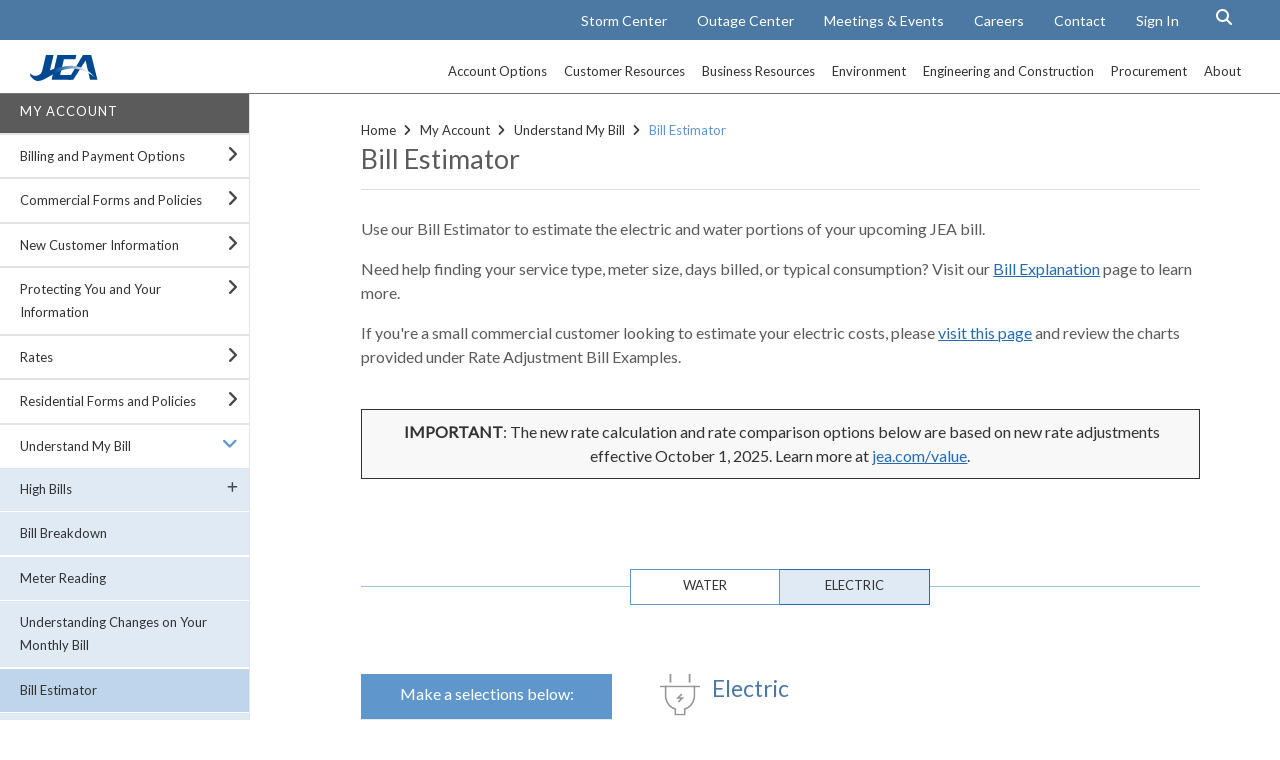

--- FILE ---
content_type: text/html; charset=utf-8
request_url: https://www.jea.com/My_Account/Understand_My_Bill/Bill_Estimator/
body_size: 61328
content:


<!DOCTYPE html>
<html class="home" lang="en">
<head>
    <meta http-equiv="X-UA-Compatible" content="IE=edge">
    <meta charset="utf-8"><meta name="viewport" content="width=device-width, minimum-scale=1.0">
    <meta name="dc.language" content="en">
    <meta property="og:locale" content="en_US">
    <meta name="twitter:card" content="article">
    <meta name="twitter:site" content="@publisher_handle">
    <meta name="F5HealthMonitor" content="TODO">
    <meta name="format-detection" content="telephone=no">
    <meta name="SKYPE_TOOLBAR" content="SKYPE_TOOLBAR_PARSER_COMPATIBLE">
    <link rel="apple-touch-icon" sizes="180x180" href="/apple-touch-icon.png">
    <link rel="icon" type="image/png" sizes="32x32" href="/favicon-32x32.png">
    <link rel="icon" type="image/png" sizes="16x16" href="/favicon-16x16.png">
    <link rel="manifest" href="/webmanifest.json">
    <link rel="mask-icon" href="/safari-pinned-tab.svg" color="#9a9a9a">
    <meta name="msapplication-TileColor" content="#2b5797">
    <meta name="msapplication-TileImage" content="/mstile-144x144.png">
    <meta name="theme-color" content="#ffffff">



    <meta name="dc.date.created" content="2016-10-28 19:04">
    <meta name="dc.Title" content="Bill Estimator">
    <meta name="dc.date.lastmodified" content="2025-10-01 13:31">
    <meta name="description" content="Lorem ipsum dolor sit amet, consectetur adipiscing elit. Cras vitae nibh ut dolor pharetra fringilla sit amet eu felis. Etiam gravida, ipsum et tempor mollis, ex eros placerat lacus, quis varius nibh diam at quam.">
    <meta name="keywords" content="electric estimate;estimate my bill;water estimate;what will my bill be;bill calculator;calculator">
    <meta property="og:title" content="Skip the Calculator with JEA&amp;#39;s Bill Estimator">
    <meta property="name" content="Skip the Calculator with JEA&amp;#39;s Bill Estimator">
    <meta name="twitter:title" content="Skip the Calculator with JEA&amp;#39;s Bill Estimator">
    <meta property="og:url" content="http://www.jea.com/billestimator/index?contentId=12884918098&amp;NextMonth=0">
    <meta name="twitter:url" content="http://www.jea.com/billestimator/index?contentId=12884918098&amp;NextMonth=0">
    <meta property="og:description" content="JEA understands the importance of providing affordable utility services that fit your budget. Use our Bill Estimator to figure out what your upcoming bill may look like.">
    <meta property="description" content="JEA understands the importance of providing affordable utility services that fit your budget. Use our Bill Estimator to figure out what your upcoming bill may look like.">
    <meta name="twitter:description" content="JEA understands the importance of providing affordable utility services that fit your budget. Use our Bill Estimator to figure out what your upcoming bill may look like.">
    <meta property="og:type" content="website">
    <meta property="image" content="/cdn/images/jea-logo.png">
    <meta name="twitter:image" content="/cdn/images/jea-logo.png">
    <meta property="og:image:secure_url" content="/cdn/images/jea-logo.png">
    <meta property="og:image:type" content="image/png">
    <meta property="og:site_name" content="www.jea.com">
    <meta name="categories" content="\Site Map\My Account\Understand My Bill">



    <script type="text/javascript">
//<![CDATA[
window["_tsbp_"] = { ba : "X-TS-BP-Action", bh : "X-TS-AJAX-Request"};
//]]>
</script><script type="text/javascript" src="/TSbd/08fce2a470ab20009dac6416b2f9b24e20bb2a67a358eb4f081d29b408a601207776f8a530f1f60c?type=2"></script><script async="" src="https://www.google-analytics.com/analytics.js"></script>
    <script>
        (function (i, s, o, g, r, a, m) {
            i['GoogleAnalyticsObject'] = r; i[r] = i[r] || function () {
                (i[r].q = i[r].q || []).push(arguments)
            }, i[r].l = 1 * new Date(); a = s.createElement(o),
                m = s.getElementsByTagName(o)[0]; a.async = 1; a.src = g; m.parentNode.insertBefore(a, m)
        })(window, document, 'script', 'https://www.google-analytics.com/analytics.js', 'ga');
        ga('create', 'UA-30555673-3', 'auto');
        ga('send', 'pageview');
    </script>

    <!-- Global site tag (gtag.js) - Google Analytics -->
    <script async="" src="https://www.googletagmanager.com/gtag/js?id=G-KRP0RX3PSW"></script>
    <script>
        window.dataLayer = window.dataLayer || [];
        function gtag() { dataLayer.push(arguments); }
        gtag('js', new Date());

        gtag('config', 'G-KRP0RX3PSW');
    </script>

    <!-- Google Tag Manager -->
    <script>
        (function (w, d, s, l, i) {
            w[l] = w[l] || []; w[l].push({
                'gtm.start':
                    new Date().getTime(), event: 'gtm.js'
            }); var f = d.getElementsByTagName(s)[0],
                j = d.createElement(s), dl = l != 'dataLayer' ? '&l=' + l : ''; j.async = true; j.src =
                    'https://www.googletagmanager.com/gtm.js?id=' + i + dl; f.parentNode.insertBefore(j, f);
        })(window, document, 'script', 'dataLayer', 'GTM-WHNRB9L');</script>
    <!-- End Google Tag Manager -->
    <!-- Facebook Pixel Code -->
    <script src="https://connect.facebook.net/en_US/fbevents.js" async=""></script>
    <script>
        !function (f, b, e, v, n, t, s) {
            if (f.fbq) return; n = f.fbq = function () {
                n.callMethod ?
                    n.callMethod.apply(n, arguments) : n.queue.push(arguments)
            }; if (!f._fbq) f._fbq = n;
            n.push = n; n.loaded = !0; n.version = '2.0'; n.queue = []; t = b.createElement(e); t.async = !0;
            t.src = v; s = b.getElementsByTagName(e)[0]; s.parentNode.insertBefore(t, s)
        }(window,
            document, 'script', 'https://connect.facebook.net/en_US/fbevents.js');
        fbq('init', '1511318139163579'); // Insert your pixel ID here.
        fbq('track', 'PageView');
    </script>
    <!-- DO NOT MODIFY -->
    <!-- End Facebook Pixel Code -->
    
    <!-- Universal Pixel Code -->
    <script src="https://js.adsrvr.org/up_loader.1.1.0.js" type="text/javascript"></script>
    <script type="text/javascript">
        ttd_dom_ready(function () {
            if (typeof TTDUniversalPixelApi === 'function') {
                var universalPixelApi = new TTDUniversalPixelApi();
                universalPixelApi.init("fyocwmn", ["mccwk0m"], "https://insight.adsrvr.org/track/up");
            }
        });
    </script>
    <!-- End Universal Pixel Code -->

    <title>Bill Estimator | Understand My Bill | My Account | JEA</title>

    <link rel="icon" href="/favicon.ico">

    <link rel="stylesheet" type="text/css" href="/cdn/Styles/gridset.css">
    <link rel="stylesheet" type="text/css" href="/cdn/Styles/master.css">
    <link rel="stylesheet" type="text/css" href="/cdn/Styles/jquery-ui.css">
    <link rel="stylesheet" type="text/css" href="/cdn/Styles/all.css">
    <link rel="stylesheet" type="text/css" href="/cdn/Styles/font-awesome.min.css">
    
    <link rel="stylesheet" type="text/css" href="/cdn/Styles/brands.css">
    <link rel="stylesheet" type="text/css" href="/cdn/Styles/solid.css">
    <link rel="stylesheet" type="text/css" href="/cdn/Styles/v4-font-face.css">
    
    
    <link rel="stylesheet" type="text/css" href="/cdn/Styles/nojsmod.css">
    <link rel="stylesheet" type="text/css" href="/cdn/Styles/animate.css">
    <link rel="stylesheet" type="text/css" href="/cdn/Styles/swipeTo.min.css">
    <link rel="stylesheet" type="text/css" href="/cdn/Styles/jea-cta.css">
    <script>
        var loadingImageUrl = '/cdn' + '/images/loading_animation.gif';
    </script>
    <script src="/cdn/Scripts/jquery-3.6.0.js"></script>
    <script src="/cdn/Scripts/jquery-migrate-1.4.1.min.js"></script>
    <script src="/cdn/Scripts/prefixfree.min.js"></script>
    <script src="/cdn/Scripts/loading-overlay.js"></script>
    <script src="/cdn/Scripts/jquery.colorbox-min.js"></script>
    <script src="/cdn/Scripts/jquery.validate.js"></script>
    <script src="/cdn/Scripts/jquery.validate.unobtrusive.js"></script>
    <script src="/cdn/Scripts/jquery.unobtrusive-ajax.js"></script>
    <script src="/cdn/Scripts/jquery.validate.hooks.js"></script>
    <script src="/cdn/Scripts/jquery-ui-min-1.12.1.js"></script>
    <script src="/cdn/Scripts/jquery.maskedinput.min.js"></script>
    <script src="/cdn/Scripts/swipeTo.min.js"></script>
    <script src="/cdn/Scripts/modernizr.custom.js"></script>
    <script src="/cdn/Scripts/obp.js"></script>
    <script src="/cdn/Scripts/JEA.main.js"></script>
    <script src="/cdn/Scripts/jquery.hoverIntent.minified.js"></script>
    <script src="/cdn/Scripts/classie.js"></script>
    
    <script src="/cdn/Scripts/videoScroller.js"></script>
    <script src="/cdn/Scripts/jea-cta.js"></script>
    <script src="/cdn/Scripts/jquery.cookie.js"></script>
    <script src="/cdn/Scripts/v4-shims.js"></script>

    <script defer="" src="https://www.google.com/jsapi"></script>

    <link href='https://fonts.googleapis.com/css?family=Lato:400,700' rel='stylesheet' type='text/css' media="none">
    
        <!--BEGIN QUALTRICS SITE INTERCEPT-->
        <script>
            (function () {
                var g = function (e, h, f, g) {
                    this.get = function (a) { for (var a = a + "=", c = document.cookie.split(";"), b = 0, e = c.length; b < e; b++) { for (var d = c[b]; " " == d.charAt(0);)d = d.substring(1, d.length); if (0 == d.indexOf(a)) return d.substring(a.length, d.length) } return null }; this.set = function (a, c) { var b = "", b = new Date; b.setTime(b.getTime() + 6048E5); b = "; expires=" + b.toGMTString(); document.cookie = a + "=" + c + b + "; path=/; " }; this.check = function () { var a = this.get(f); if (a) a = a.split(":"); else if (100 != e) "v" == h && (e = Math.random() >= e / 100 ? 0 : 100), a = [h, e, 0], this.set(f, a.join(":")); else return !0; var c = a[1]; if (100 == c) return !0; switch (a[0]) { case "v": return !1; case "r": return c = a[2] % Math.floor(100 / c), a[2]++, this.set(f, a.join(":")), !c }return !0 };
                    this.go = function () { if (this.check()) { var a = document.createElement("script"); a.type = "text/javascript"; a.src = g + "&t=" + (new Date()).getTime(); document.body && document.body.appendChild(a) } };
                    this.start = function () { var a = this; window.addEventListener ? window.addEventListener("load", function () { a.go() }, !1) : window.attachEvent && window.attachEvent("onload", function () { a.go() }) }
                };
                try { (new g(100, "r", "QSI_S_ZN_8HSAmmccYAbPkS9", "//zn8hsammccyabpks9-jea.siteintercept.qualtrics.com/WRSiteInterceptEngine/?Q_ZID=ZN_8HSAmmccYAbPkS9&Q_LOC=" + encodeURIComponent(window.location.href))).start() } catch (i) { }
            })();
        </script>
        <!--END SITE INTERCEPT-->



</head>
<body>
    <!-- Google Tag Manager (noscript) -->
    <noscript>
        <iframe src="https://www.googletagmanager.com/ns.html?id=GTM-WHNRB9L" height="0" width="0" style="display:none;visibility:hidden"></iframe>
    </noscript>
    <!-- End Google Tag Manager (noscript) -->

    <div id="skip-link">
        <a id="skipToContent" class="element-invisible element-focusable" href="#secondary-content">Skip to main content</a>
        
    </div>

    <!-- QUALTRICS SITE INTERCEPT div -->
    <div id='ZN_8HSAmmccYAbPkS9'><!--DO NOT REMOVE-CONTENTS PLACED HERE--></div>


    <!-- Overlay -->
    <div class="overlay"></div>

    <!-- Facebook Pixel Code -->
    <noscript>
        <img height="1" width="1" style="display:none" alt="facebook tracking pixel" src="https://www.facebook.com/tr?id=1511318139163579&ev=PageView&noscript=1">
    </noscript>
    <!-- DO NOT MODIFY -->
    <!-- End Facebook Pixel Code -->
    <noscript>
        <div id="no-js-container" class="">
            
            <div class="js-disabled-overlay"></div>
            <div class="no-script-module">
                <div class="modal-top"></div>
                <div class="modal-bottom">
                    <div class="modal-content">
                        <div class="modal-title">JavaScript Disabled</div>
                        <div>
                            <p>This site will not function properly without JavaScript enabled. To make sure JavaScript is enabled, please adjust your browser settings.</p>
                            <p><a href="http://www.activatejavascript.org/" target="_self">How To Enable JavaScript</a></p>
                        </div>
                    </div>
                    <div class="modal-close"><a class="button" href="?ns=y">Close</a></div>
                    <div class="clearboth"></div>
                </div>
            </div>
        </div>
    </noscript>

    <!-- CTA divs -->
    <div id="jea_intercept1"></div>
    <div id="jea_intercept2"></div>
    <div id="jea_intercept3"></div>
    <div id="jea_intercept4"></div>
    <!-- Div marks total area for printing -->
    <div id="PrintableArea" class="section-to-print">



 
<div id="top-navigation" class="clearfix">
    <div class="wrapper clearfix">
        <div class="top-navigation d-all m-hide t-hide clearfix">
            <div class="topnav-links d-allm-hide t-hide cf">
                <div class="topcontact">
                    <ul>
                            <li>
                                <div class="topnav"><a href="/Storm_Center/" title="Storm Center" target="_self" aria-expanded="false" aria-label="Storm Center">Storm Center</a></div>
                            </li>
                            <li>
                                <div class="topnav"><a href="/Outage_Center/" title="Outage Center" target="_self" aria-expanded="false" aria-label="Outage Center">Outage Center</a></div>
                            </li>
                            <li>
                                <div class="topnav"><a href="/Events/" title="Meetings and Events Calendar" target="_self" aria-expanded="false" aria-label="Meetings and Events Calendar">Meetings &amp; Events</a></div>
                            </li>
                            <li>
                                <div class="topnav"><a href="/About/Careers/" title="Careers" target="_self" aria-expanded="false" aria-label="Careers">Careers</a></div>
                            </li>
                            <li>
                                <div class="topnav"><a href="/Contact/" title="Contact" target="_self" aria-expanded="false" aria-label="Contact">Contact</a></div>
                            </li>
                        <li>
                            <div id="topnav-signon" class="topnav-signon">
    <a href="//www.jea.com/Authentication/Index" title="Sign Into my Account">Sign In</a>

                            </div>
                        </li>
                    </ul>
                </div>
                <div class="search">
                    <a class="cover" aria-expanded="false" tabindex="0" aria-label="Search Button"><em class="fa fa-search"></em></a>

                    <!---->
<form action="//www.jea.com/Search/Results" class="search-slider-container" method="post">                        <input id="searchTerm" type="text" name="searchTerm" placeholder="Search jea.com" maxlength="100" class="input search-slider-wrapper search-text-field">
<input name="__RequestVerificationToken" type="hidden" value="5kgKpG9xaYpLhXoJvd9u5f7yVLkISL78aK3a24WdOAJQkvCv0NeSfwVTKS-5k_D7naoFQMr-YNlP9L5nX49d5z1DngE1">                        <label for="searchTerm" class="ada-hidden">Search</label>
                        <input type="hidden" name="currentPage" value="1">
                        <input type="hidden" name="descending" value="true">
                        <input type="hidden" name="sortBy" value="null">
                        <input type="hidden" value="submit">
</form>                </div>

            </div>
        </div>
    </div>
</div>
<div id="header-container" class="clearfix">
    <header class="clearfix">
        <div class="logo-wrapper">
            <a href="/" title="JEA Logo">
                <!--span role="img" aria-label="JEA Logo - link to home page" class="logo" alt="JEA Logo - link to home page"></span-->
                <style>
                    .cls-1 {
                        fill: #004990;
                    }

                    .cls-2 {
                        fill: url(#linear-gradient);
                    }
                </style>

                <svg xmlns="http://www.w3.org/2000/svg" xmlns:xlink="http://www.w3.org/1999/xlink" id="Layer_1" data-name="Layer 1" viewbox="0 0 137.13 48.76">
                    <defs>
                        <lineargradient id="linear-gradient" x1="-3492.84" y1="-3579" x2="-3458.47" y2="-3579" gradienttransform="translate(12579.55 12845.93) scale(3.51)" gradientunits="userSpaceOnUse">
                            <stop offset="0.37" stop-color="#004990"></stop>
                            <stop offset="0.78" stop-color="#bccfe2"></stop>
                            <stop offset="0.93" stop-color="#fff"></stop>
                        </lineargradient>
                    </defs>
                    <title>jea-logo</title>
                    <path class="cls-1" d="M419.92,258.9l-28.46,46.54h9.79l23.55-36.21,8.59,36.21h14.1L435.56,258.9H419.92Z" transform="translate(-318.96 -258.9)"></path>
                    <path class="cls-1" d="M371.14,258.9H407.3l-1.92,8.17H383.5l-2.78,11.55-1.3,5.33-3,12.61h22.63l-2,8.88h-37Z" transform="translate(-318.96 -258.9)"></path>
                    <path class="cls-2" d="M396.4,279.14A120,120,0,0,0,357,287.61l6.83-28.71H349.34l-7.24,29.63a10.77,10.77,0,0,1-6.24,8,30,30,0,0,1-4.1,1.14,23.45,23.45,0,0,1-5.66,0c-2.17-.5-4.17-1.71-6.44-4.34L319,296.6c3.39,5.81,8.18,10.94,15.37,11.06,13.75,0.24,33-20.73,60.28-23.16,19.12-1.7,39.3,9,47.14,15.64C433.46,289.64,416.2,278.24,396.4,279.14Z" transform="translate(-318.96 -258.9)"></path>
                </svg>
            </a>
        </div>
        <div class="wrapper clearfix">
            <div id="navigation-container" class="m-hide cf">
                <nav id="main-navigation" class="cf">
                    <div class="menu">
                        <ul id="sampleMenubar" role="tree">

                                <li class="drop-down nav1  " data-target="accountoptions" aria-expanded="false" role="treeitem" aria-labelledby="Account Options"><a href="/My_Account/" title="Account Options">Account Options</a></li>
                                <li class="drop-down nav2  " data-target="customerresources" aria-expanded="false" role="treeitem" aria-labelledby="Customer Resources"><a href="/residential_customers/ways_to_save/" title="Customer Resources">Customer Resources</a></li>
                                <li class="drop-down nav3  " data-target="businessresources" aria-expanded="false" role="treeitem" aria-labelledby="Business Resources"><a href="/Business_Resources/" title="Business Resources">Business Resources</a></li>
                                <li class="drop-down nav4  " data-target="environment" aria-expanded="false" role="treeitem" aria-labelledby="Environment"><a href="/Environment/" title="Environment">Environment</a></li>
                                <li class="drop-down nav5  " data-target="engineeringandconstruction" aria-expanded="false" role="treeitem" aria-labelledby="Engineering and Construction"><a href="/Engineering_and_Construction/" title="Engineering and Construction">Engineering and Construction</a></li>
                                <li class="drop-down nav6  " data-target="procurement" aria-expanded="false" role="treeitem" aria-labelledby="Procurement"><a href="/procurement/" title="Procurement">Procurement</a></li>
                                <li class="drop-down nav7  " data-target="about" aria-expanded="false" role="treeitem" aria-labelledby="About"><a href="/About/" title="About">About</a></li>
                        </ul>
                    </div>
                </nav>
            </div>
        </div>
            <div id="accountoptions" class="fixed-mega-menu">
                <div class="mega-menu accountoptions">
                    <div class="dropdown">
                        <div class="close cf"> <a href="#" title="accountoptions"><i aria-hidden="true" aria-label="Close My Account Submenu" class="fa fa-times-circle-o"></i></a></div>
                        <div class="wrapper cf">


                                <div class="categories-list">
                                    <ul class="dropdown-menu" role="tree">
                                                                                    <li class="lock" role="treeitem" aria-expanded="false" aria-labelledby="Manage Your Account"><a href="/Manage_My_Account/" title="Manage Your Account" target="_self">Manage My Account</a></li>
                                            <li class="lock" role="treeitem" aria-expanded="false" aria-labelledby="Pay Your Bill"><a href="/Manage_My_Account/Online_Bill_Payment/" title="Pay Your Bill" target="_self">Pay Your Bill</a></li>
                                            <li class="" role="treeitem" aria-expanded="false" aria-labelledby="Get Assistance"><a href="/My_Account/Billing_and_Payment_Options/Get_Assistance.aspx" title="Get Assistance" target="_self">Request an Extension or Arrangement</a></li>
                                            <li class="lock" role="treeitem" aria-expanded="false" aria-labelledby="View Your Bill"><a href="/Manage_My_Account/Bill_Viewer/" title="View Your Bill" target="_self">View Your Bill</a></li>
                                    </ul>
                                </div>
                                <div class="categories-list">
                                    <ul class="dropdown-menu" role="tree">
                                                                                    <li class="lock" role="treeitem" aria-expanded="false" aria-labelledby="Update Your Information"><a href="/Manage_My_Account/Account_Options/" title="Update Your Information" target="_self">Update Your Information</a></li>
                                            <li class="lock" role="treeitem" aria-expanded="false" aria-labelledby="Service Issues"><a href="/Manage_My_Account/Report_an_Outage/" title="Service Issues" target="_self">Service Issues</a></li>
                                            <li class="lock" role="treeitem" aria-expanded="false" aria-labelledby="Alert Preferences"><a href="/Manage_My_Account/Alert_Preferences/" title="Alert Preferences" target="_self">Alert Preferences</a></li>
                                            <li class="" role="treeitem" aria-expanded="false" aria-labelledby="Add, Move or Stop Service"><a href="/My_Account/Add,_Move,_or_Stop_Service/" title="Add, Move or Stop Service" target="_self">Add, Move or Stop Service</a></li>
                                    </ul>
                                </div>
                                <div class="categories-list">
                                    <ul class="dropdown-menu" role="tree">
                                                                                    <li class="" role="treeitem" aria-expanded="false" aria-labelledby="Billing and Payment Options"><a href="/Residential_Customers/Billing_and_Payment_Options/" title="Billing and Payment Options" target="_self">Billing and Payment Options</a></li>
                                            <li class="" role="treeitem" aria-expanded="false" aria-labelledby="New Customer Information"><a href="/My_Account/New_Customer_Information/" title="New Customer Information" target="_self">New Customer Information</a></li>
                                            <li class="" role="treeitem" aria-expanded="false" aria-labelledby="Online Self-Service"><a href="/my_account/online_self-service/" title="Online Self-Service" target="_self">Online Self-Service</a></li>
                                            <li class="" role="treeitem" aria-expanded="false" aria-labelledby="Protecting You and Your Information"><a href="/My_Account/Protecting_You_and_Your_Information/" title="Protecting You and Your Information" target="_self">Protecting You and Your Information</a></li>
                                    </ul>
                                </div>
                                <div class="categories-list">
                                    <ul class="dropdown-menu" role="tree">
                                                                                    <li class="" role="treeitem" aria-expanded="false" aria-labelledby="Rates"><a href="/My_Account/Rates/" title="Rates" target="_self">Rates</a></li>
                                            <li class="" role="treeitem" aria-expanded="false" aria-labelledby="Residential Forms and Policies"><a href="/My_Account/Residential_Forms_and_Policies/" title="Residential Forms and Policies" target="_self">Residential Forms and Policies</a></li>
                                            <li class="" role="treeitem" aria-expanded="false" aria-labelledby="Understand My Bill"><a href="/My_Account/Understand_My_Bill/" title="Understand My Bill" target="_self">Understand My Bill</a></li>
                                            <li class="" role="treeitem" aria-expanded="false" aria-labelledby="Ways to Save"><a href="/Residential_Customers/Ways_to_Save/" title="Ways to Save" target="_self">Ways to Save</a></li>
                                    </ul>
                                </div>
                        </div>
                    </div>
                </div>
            </div>
            <div id="customerresources" class="fixed-mega-menu">
                <div class="mega-menu customerresources">
                    <div class="dropdown">
                        <div class="close cf"> <a href="#" title="customerresources"><i aria-hidden="true" aria-label="Close My Account Submenu" class="fa fa-times-circle-o"></i></a></div>
                        <div class="wrapper cf">


                                <div class="categories-list">
                                    <ul class="dropdown-menu" role="tree">
                                                                                    <li class="" role="treeitem" aria-expanded="false" aria-labelledby=""><a href="https://www.jea.com/residential_customers/residential_rebates/" title="" target="_self">Residential Rebates</a></li>
                                            <li class="" role="treeitem" aria-expanded="false" aria-labelledby=""><a href="https://www.jea.com/residential_customers/ways_to_save/" title="" target="_self">Ways to Save</a></li>
                                            <li class="" role="treeitem" aria-expanded="false" aria-labelledby=""><a href="https://www.jea.com/residential_customers/get_assistance/" title="" target="_self">Get Assistance</a></li>
                                            <li class="" role="treeitem" aria-expanded="false" aria-labelledby=""><a href="https://www.jea.com/residential_customers/residential_backflow_requirements/" title="" target="_self">Residential Backflow Requirements</a></li>
                                    </ul>
                                </div>
                                <div class="categories-list">
                                    <ul class="dropdown-menu" role="tree">
                                                                                    <li class="" role="treeitem" aria-expanded="false" aria-labelledby=""><a href="https://jea.com/My_Account/Rates/" title="" target="_self">Rates</a></li>
                                            <li class="" role="treeitem" aria-expanded="false" aria-labelledby=""><a href="https://jea.com/My_Account/New_Customer_Information/" title="" target="_self">Start Service</a></li>
                                            <li class="" role="treeitem" aria-expanded="false" aria-labelledby=""><a href="https://www.jea.com/My_Account/Residential_Forms_and_Policies/" title="" target="_self">Residential Forms &amp; Policies</a></li>
                                            <li class="" role="treeitem" aria-expanded="false" aria-labelledby=""><a href="https://www.jea.com/my_account/online_self-service/" title="" target="_self">Online Self Service</a></li>
                                    </ul>
                                </div>
                                <div class="categories-list">
                                    <ul class="dropdown-menu" role="tree">
                                                                                    <li class="" role="treeitem" aria-expanded="false" aria-labelledby=""><a href="https://www.jea.com/My_Account/Protecting_You_and_Your_Information/" title="" target="_self">Protecting You and Your Information</a></li>
                                            <li class="" role="treeitem" aria-expanded="false" aria-labelledby=""><a href="https://www.jea.com/My_Account/New_Customer_Information/" title="" target="_self">New Customer Information</a></li>
                                            <li class="" role="treeitem" aria-expanded="false" aria-labelledby=""><a href="https://jea.com/Residential_Customers/Billing_and_Payment_Options/" title="" target="_self">Billing and Payment Options</a></li>
                                            <li class="" role="treeitem" aria-expanded="false" aria-labelledby=""><a href="https://www.jea.com/residential_customers/community_resources/" title="" target="_self">Community Resources</a></li>
                                    </ul>
                                </div>
                        </div>
                    </div>
                </div>
            </div>
            <div id="businessresources" class="fixed-mega-menu">
                <div class="mega-menu businessresources">
                    <div class="dropdown">
                        <div class="close cf"> <a href="#" title="businessresources"><i aria-hidden="true" aria-label="Close My Account Submenu" class="fa fa-times-circle-o"></i></a></div>
                        <div class="wrapper cf">


                                <div class="categories-list">
                                    <ul class="dropdown-menu" role="tree">
                                                                                    <li class="" role="treeitem" aria-expanded="false" aria-labelledby="Commercial Account Update Form"><a href="/Business_Resources/Commercial_Account_Update_Form/" title="Commercial Account Update Form" target="_self">Commercial Account Update Form</a></li>
                                            <li class="" role="treeitem" aria-expanded="false" aria-labelledby="Commercial Backflow Requirements"><a href="/Business_Resources/Commercial_Backflow_Requirements/" title="Commercial Backflow Requirements" target="_self">Commercial Backflow Requirements</a></li>
                                            <li class="" role="treeitem" aria-expanded="false" aria-labelledby="Commercial Electric Rates"><a href="/Business_Resources/Commercial_Electric_Rates/" title="Commercial Electric Rates" target="_self">Commercial Electric Rates</a></li>
                                            <li class="" role="treeitem" aria-expanded="false" aria-labelledby="Commercial FOG Program"><a href="/Business_Resources/Commercial_FOG_Program/" title="Commercial FOG Program" target="_self">Commercial Fats, Oils, and Grease Requirements</a></li>
                                            <li class="" role="treeitem" aria-expanded="false" aria-labelledby="Commercial Forms and Policies"><a href="/Business_Resources/Commercial_Forms_and_Policies/" title="Commercial Forms and Policies" target="_self">Commercial Forms and Policies</a></li>
                                    </ul>
                                </div>
                                <div class="categories-list">
                                    <ul class="dropdown-menu" role="tree">
                                                                                    <li class="" role="treeitem" aria-expanded="false" aria-labelledby="Commercial Standby Power"><a href="/Business_Resources/Commercial_Standby_Power/" title="Commercial Standby Power" target="_self">Commercial Standby Power</a></li>
                                            <li class="" role="treeitem" aria-expanded="false" aria-labelledby="Commercial Water, Wastewater or Irrigation Bill Adjustments"><a href="/Business_Resources/Commercial_Water,_Wastewater_or_Irrigation_Bill_Adjustments/" title="Commercial Water, Wastewater or Irrigation Bill Adjustments" target="_self">Commercial Water, Wastewater or Irrigation Bill Adjustments</a></li>
                                            <li class="" role="treeitem" aria-expanded="false" aria-labelledby="Economic Development Incentive Program"><a href="/Business_Resources/Economic_Development_Incentive_Program/" title="Economic Development Incentive Program" target="_self">Economic Development Incentive Program</a></li>
                                            <li class="" role="treeitem" aria-expanded="false" aria-labelledby="Fire Hydrant Meter Policy and Applications"><a href="/Business_Resources/Fire_Hydrant_Meter_Policy_and_Applications/" title="Fire Hydrant Meter Policy and Applications" target="_self">Fire Hydrant Meter Policy and Applications</a></li>
                                            <li class="" role="treeitem" aria-expanded="false" aria-labelledby="Industrial Pretreatment"><a href="/Business_Resources/Industrial_Pretreatment/" title="Industrial Pretreatment" target="_self">Industrial Pretreatment</a></li>
                                    </ul>
                                </div>
                                <div class="categories-list">
                                    <ul class="dropdown-menu" role="tree">
                                                                                    <li class="" role="treeitem" aria-expanded="false" aria-labelledby="Landlord Agreement Program"><a href="/Business_Resources/Landlord_Agreement_Program/" title="Landlord Agreement Program" target="_self">Landlord Agreement Program</a></li>
                                            <li class="" role="treeitem" aria-expanded="false" aria-labelledby="Natural Gas"><a href="/business_resources/natural_gas_supply/" title="Natural Gas" target="_self">Natural Gas</a></li>
                                            <li class="" role="treeitem" aria-expanded="false" aria-labelledby="Power Conditioning Equipment"><a href="/Business_Resources/Power_Conditioning_Equipment/" title="Power Conditioning Equipment" target="_self">Power Conditioning Equipment</a></li>
                                            <li class="" role="treeitem" aria-expanded="false" aria-labelledby="Rebates for Businesses"><a href="/Business_Resources/Rebates_for_Businesses/" title="Rebates for Businesses" target="_self">Rebates for Businesses</a></li>
                                            <li class="" role="treeitem" aria-expanded="false" aria-labelledby="Save Energy and Money"><a href="/Business_Resources/Save_Energy_and_Money/" title="Save Energy and Money" target="_self">Save Energy and Money</a></li>
                                    </ul>
                                </div>
                                <div class="categories-list">
                                    <ul class="dropdown-menu" role="tree">
                                                                                    <li class="" role="treeitem" aria-expanded="false" aria-labelledby="Small Business Hub"><a href="/Business_Resources/Small_Business_Hub/" title="Small Business Hub" target="_self">Small Business Hub</a></li>
                                            <li class="" role="treeitem" aria-expanded="false" aria-labelledby="Tax Exemptions"><a href="/Business_Resources/Tax_Exemptions/" title="Tax Exemptions" target="_self">Tax Exemptions</a></li>
                                            <li class="" role="treeitem" aria-expanded="false" aria-labelledby="Telecom Services"><a href="/Business_Resources/Telecom_Services/" title="Telecom Services" target="_self">Telecom Services</a></li>
                                    </ul>
                                </div>
                        </div>
                    </div>
                </div>
            </div>
            <div id="environment" class="fixed-mega-menu">
                <div class="mega-menu environment">
                    <div class="dropdown">
                        <div class="close cf"> <a href="#" title="environment"><i aria-hidden="true" aria-label="Close My Account Submenu" class="fa fa-times-circle-o"></i></a></div>
                        <div class="wrapper cf">


                                <div class="categories-list">
                                    <ul class="dropdown-menu" role="tree">
                                                                                    <li class="" role="treeitem" aria-expanded="false" aria-labelledby="Compliance and Reporting"><a href="/Environment/Compliance_and_Reporting/" title="Compliance and Reporting" target="_self">Compliance and Reporting</a></li>
                                            <li class="" role="treeitem" aria-expanded="false" aria-labelledby="Conserve Energy by Planting Trees"><a href="/Environment/Conserve_Energy_by_Planting_Trees/" title="Conserve Energy by Planting Trees" target="_self">Conserve Energy by Planting Trees</a></li>
                                    </ul>
                                </div>
                                <div class="categories-list">
                                    <ul class="dropdown-menu" role="tree">
                                                                                    <li class="" role="treeitem" aria-expanded="false" aria-labelledby="Our Commitment"><a href="/Environment/Our_Commitment/" title="Our Commitment" target="_self">Our Commitment</a></li>
                                            <li class="" role="treeitem" aria-expanded="false" aria-labelledby="Plug-In Electric Vehicles"><a href="https://www.jea.com/environment/drive_electric/" title="Plug-In Electric Vehicles" target="_self">Drive Electric</a></li>
                                    </ul>
                                </div>
                                <div class="categories-list">
                                    <ul class="dropdown-menu" role="tree">
                                                                                    <li class="" role="treeitem" aria-expanded="false" aria-labelledby="Solar Options"><a href="https://www.jea.com/Environment/Solar_Options/" title="Solar Options" target="_self">Solar Options</a></li>
                                            <li class="" role="treeitem" aria-expanded="false" aria-labelledby="Water Sustainability"><a href="https://www.jea.com/environment/water_sustainability/" title="Water Sustainability" target="_self">Water Sustainability</a></li>
                                    </ul>
                                </div>
                                <div class="categories-list">
                                    <ul class="dropdown-menu" role="tree">
                                                                                    <li class="" role="treeitem" aria-expanded="false" aria-labelledby="Wildlife Protection"><a href="/Environment/Wildlife_Protection/" title="Wildlife Protection" target="_self">Wildlife Protection</a></li>
                                    </ul>
                                </div>
                        </div>
                    </div>
                </div>
            </div>
            <div id="engineeringandconstruction" class="fixed-mega-menu">
                <div class="mega-menu engineeringandconstruction">
                    <div class="dropdown">
                        <div class="close cf"> <a href="#" title="engineeringandconstruction"><i aria-hidden="true" aria-label="Close My Account Submenu" class="fa fa-times-circle-o"></i></a></div>
                        <div class="wrapper cf">


                                <div class="categories-list">
                                    <ul class="dropdown-menu" role="tree">
                                                                                    <li class="" role="treeitem" aria-expanded="false" aria-labelledby="Call Before You Dig"><a href="/Engineering_and_Construction/Call_Before_You_Dig/" title="Call Before You Dig" target="_self">Call Before You Dig</a></li>
                                            <li class="" role="treeitem" aria-expanded="false" aria-labelledby="Community-Initiated Projects"><a href="/Engineering_and_Construction/Community-Initiated_Projects/" title="Community-Initiated Projects" target="_self">Community-Initiated Projects</a></li>
                                            <li class="" role="treeitem" aria-expanded="false" aria-labelledby="Electric Development"><a href="/Engineering_and_Construction/Electric_Development/" title="Electric Development" target="_self">Electric Development</a></li>
                                    </ul>
                                </div>
                                <div class="categories-list">
                                    <ul class="dropdown-menu" role="tree">
                                                                                    <li class="" role="treeitem" aria-expanded="false" aria-labelledby="Electric Reference Materials"><a href="/Engineering_and_Construction/Electric_Reference_Materials/" title="Electric Reference Materials" target="_self">Electric Reference Materials</a></li>
                                            <li class="" role="treeitem" aria-expanded="false" aria-labelledby="Five Year Capital Expenditures"><a href="/Engineering_and_Construction/Five_Year_Capital_Expenditures/" title="Five Year Capital Expenditures" target="_self">Five Year Capital Expenditures</a></li>
                                            <li class="" role="treeitem" aria-expanded="false" aria-labelledby="JEA Facilities Standards"><a href="/Engineering_and_Construction/JEA_Facilities_Standards/" title="JEA Facilities Standards" target="_self">JEA Facilities Standards</a></li>
                                    </ul>
                                </div>
                                <div class="categories-list">
                                    <ul class="dropdown-menu" role="tree">
                                                                                    <li class="" role="treeitem" aria-expanded="false" aria-labelledby="Meter Search"><a href="/Engineering_and_Construction/Meter_Search/" title="Meter Search" target="_self">Meter Search</a></li>
                                            <li class="" role="treeitem" aria-expanded="false" aria-labelledby="Neighborhood Construction"><a href="/In_Our_Community/Construction_Projects/" title="Neighborhood Construction" target="_self">Neighborhood Construction</a></li>
                                            <li class="" role="treeitem" aria-expanded="false" aria-labelledby="SagesGov"><a href="/Engineering_and_Construction/SagesGov/" title="SagesGov" target="_self">SagesGov</a></li>
                                    </ul>
                                </div>
                                <div class="categories-list">
                                    <ul class="dropdown-menu" role="tree">
                                                                                    <li class="" role="treeitem" aria-expanded="false" aria-labelledby="Service Availability Form"><a href="/Engineering_and_Construction/Service_Availability_Form/" title="Service Availability Form" target="_self">Service Availability Form</a></li>
                                            <li class="" role="treeitem" aria-expanded="false" aria-labelledby="Water and Wastewater Development"><a href="/water_and_wastewater_development/" title="Water and Wastewater Development" target="_self">Water and Wastewater Development</a></li>
                                            <li class="" role="treeitem" aria-expanded="false" aria-labelledby="Water and Wastewater Standards"><a href="/Engineering_and_Construction/Water_and_Wastewater_Standards/" title="Water and Wastewater Standards" target="_self">Water and Wastewater Standards</a></li>
                                    </ul>
                                </div>
                        </div>
                    </div>
                </div>
            </div>
            <div id="procurement" class="fixed-mega-menu">
                <div class="mega-menu procurement">
                    <div class="dropdown">
                        <div class="close cf"> <a href="#" title="procurement"><i aria-hidden="true" aria-label="Close My Account Submenu" class="fa fa-times-circle-o"></i></a></div>
                        <div class="wrapper cf">


                                <div class="categories-list">
                                    <ul class="dropdown-menu" role="tree">
                                                                                    <li class="" role="treeitem" aria-expanded="false" aria-labelledby="Become a Vendor"><a href="/About/Procurement/Become_a_Vendor/" title="Become a Vendor" target="_self">Become a Vendor</a></li>
                                            <li class="" role="treeitem" aria-expanded="false" aria-labelledby="Contractor Safety"><a href="/About/Procurement/Contractor_Safety/" title="Contractor Safety" target="_self">Contractor Safety</a></li>
                                            <li class="" role="treeitem" aria-expanded="false" aria-labelledby="Jacksonville Small Emerging Business &amp; Supplier Diversity Program"><a href="/About/Procurement/Jacksonville_Small_Emerging_Business_and_Supplier_Diversity_Program/" title="Jacksonville Small Emerging Business &amp; Supplier Diversity Program" target="_self">Jacksonville Small Emerging Business &amp; Supplier Diversity Program</a></li>
                                    </ul>
                                </div>
                                <div class="categories-list">
                                    <ul class="dropdown-menu" role="tree">
                                                                                    <li class="" role="treeitem" aria-expanded="false" aria-labelledby="Formal Procurement Opportunities"><a href="/About/Procurement/Formal_Procurement_Opportunities/" title="Formal Procurement Opportunities" target="_self">Formal Opportunities</a></li>
                                            <li class="" role="treeitem" aria-expanded="false" aria-labelledby="Informal Procurement Opportunities"><a href="/About/Procurement/Informal_Procurement_Opportunities/" title="Informal Procurement Opportunities" target="_self">Informal Opportunities</a></li>
                                            <li class="" role="treeitem" aria-expanded="false" aria-labelledby="Requests for Information"><a href="/About/Procurement/Requests_for_Information/" title="Requests for Information" target="_self">Requests for Information</a></li>
                                    </ul>
                                </div>
                                <div class="categories-list">
                                    <ul class="dropdown-menu" role="tree">
                                                                                    <li class="" role="treeitem" aria-expanded="false" aria-labelledby="Bid Results"><a href="/About/Procurement/Bid_Results/" title="Bid Results" target="_self">Bid Results</a></li>
                                            <li class="" role="treeitem" aria-expanded="false" aria-labelledby="Awards Meetings"><a href="/About/Procurement/Awards_Meeting_Agendas_and_Minutes.aspx" title="Awards Meetings" target="_self">Awards Meetings</a></li>
                                            <li class="" role="treeitem" aria-expanded="false" aria-labelledby="iSupplier Portal"><a href="/About/Procurement/iSupplier_Portal/" title="iSupplier Portal" target="_self">iSupplier Invoicing Portal</a></li>
                                    </ul>
                                </div>
                                <div class="categories-list">
                                    <ul class="dropdown-menu" role="tree">
                                                                                    <li class="" role="treeitem" aria-expanded="false" aria-labelledby="Bid Forms"><a href="/About/Procurement/Bid_Forms/" title="Bid Forms" target="_self">Bid Forms</a></li>
                                            <li class="" role="treeitem" aria-expanded="false" aria-labelledby="Look Up an Invoice"><a href="/About/Procurement/Look_Up_an_Invoice/" title="Look Up an Invoice" target="_self">Look Up an Invoice</a></li>
                                            <li class="" role="treeitem" aria-expanded="false" aria-labelledby="Zycus"><a href="/About/Procurement/Zycus_Portal/" title="Zycus" target="_self">Zycus Vendor Portal</a></li>
                                    </ul>
                                </div>
                        </div>
                    </div>
                </div>
            </div>
            <div id="about" class="fixed-mega-menu">
                <div class="mega-menu about">
                    <div class="dropdown">
                        <div class="close cf"> <a href="#" title="about"><i aria-hidden="true" aria-label="Close My Account Submenu" class="fa fa-times-circle-o"></i></a></div>
                        <div class="wrapper cf">


                                <div class="categories-list">
                                    <ul class="dropdown-menu" role="tree">
                                                                                    <li class="" role="treeitem" aria-expanded="false" aria-labelledby="Board and Management"><a href="/About/Board_and_Management/" title="Board and Management" target="_self">Board and Management</a></li>
                                            <li class="" role="treeitem" aria-expanded="false" aria-labelledby="Careers"><a href="/About/Careers/" title="Careers" target="_self">Careers</a></li>
                                            <li class="" role="treeitem" aria-expanded="false" aria-labelledby="Community Impact"><a href="/About/Community_Impact/" title="Community Impact" target="_self">Community Impact</a></li>
                                            <li class="" role="treeitem" aria-expanded="false" aria-labelledby="Corporate Headquarters"><a href="/About/Corporate_Headquarters/" title="Corporate Headquarters" target="_self">Corporate Headquarters</a></li>
                                    </ul>
                                </div>
                                <div class="categories-list">
                                    <ul class="dropdown-menu" role="tree">
                                                                                    <li class="" role="treeitem" aria-expanded="false" aria-labelledby="Electric Systems"><a href="/About/Electric_Systems/" title="Electric Systems" target="_self">Electric Systems</a></li>
                                            <li class="" role="treeitem" aria-expanded="false" aria-labelledby="History"><a href="/about/history/" title="History" target="_self">History</a></li>
                                    </ul>
                                </div>
                                <div class="categories-list">
                                    <ul class="dropdown-menu" role="tree">
                                                                                    <li class="" role="treeitem" aria-expanded="false" aria-labelledby="Investor Relations"><a href="/About/Investor_Relations/" title="Investor Relations" target="_self">Investor Relations</a></li>
                                            <li class="" role="treeitem" aria-expanded="false" aria-labelledby="Media Relations"><a href="/About/Media_Relations/" title="Media Relations" target="_self">Media Relations</a></li>
                                            <li class="" role="treeitem" aria-expanded="false" aria-labelledby="Real Estate Services"><a href="/About/Real_Estate_Services/" title="Real Estate Services" target="_self">Real Estate Services</a></li>
                                    </ul>
                                </div>
                                <div class="categories-list">
                                    <ul class="dropdown-menu" role="tree">
                                                                                    <li class="" role="treeitem" aria-expanded="false" aria-labelledby="Strategic Focus and Core Values"><a href="/About/Strategic_Focus_and_Core_Values/" title="Strategic Focus and Core Values" target="_self">Strategic Focus and Core Values</a></li>
                                            <li class="" role="treeitem" aria-expanded="false" aria-labelledby="Wastewater"><a href="/About/Wastewater/" title="Wastewater" target="_self">Wastewater</a></li>
                                            <li class="" role="treeitem" aria-expanded="false" aria-labelledby="Water Supply"><a href="/About/Water_Supply/" title="Water Supply" target="_self">Water Supply</a></li>
                                    </ul>
                                </div>
                        </div>
                    </div>
                </div>
            </div>
    </header>

        <div id="hamburger-signon-topnav" class="mobile-topcontact">
    <a href="//www.jea.com/Authentication/Index" title="Sign Into my Account">Sign In</a>


        </div>
        <div class="hamburger-btn-wrapper">
            <input type="checkbox" id="hamburger_toggle_btn" class="toggle-btn" data-tab-id="left_side_nav" data-toggle="left">
            <label class="hamburger-label" for="hamburger_toggle_btn" data-toggle-label="left">
                &nbsp;
                <span class="hamburger-icon"></span>
            </label>
            <nav id="left_side_nav" class="side-nav-drawer cf" data-position="left">
                <div id="hamburger-header">

<div class="mobile-search-label-wrapper global-search cf">
<form action="//www.jea.com/Search/Results" method="post">        <input type="text" id="searchTerm_mobile" name="searchTerm" placeholder="Search" class="mobile-search-text-field">
<input name="__RequestVerificationToken" type="hidden" value="qTI1pmerqX5m5nhclGrDd9197OYuaGJZ1QFTrxlyv8ib3ue2-3XedFBpSNOhSeS3XIujS10ZaItcFhCa6UeZF0BujcI1">        <label for="searchTerm" class="ada-hidden">Search</label>
        <input type="hidden" name="currentPage" value="1">
        <input type="hidden" name="descending" value="true">
        <input type="hidden" name="sortBy" value="null">
        <button type="submit" title="submit" class="search-btn"></button>
</form></div>


                </div>
                <div class="static-height cf">
                        <h2 class="mobile-header">Quick Links</h2>
                        <ul class="menu-drawer side-navigation quick-links">
                                    <li class="lock">
                                        <a href="https://www.jea.com/Manage_My_Account/?utm_source=website&amp;utm_medium=hamburger%20menu&amp;utm_content=MMA" title="Manage Account" target="_self">Manage Account</a>
                                    </li>
                                    <li class="lock">
                                        <a href="https://www.jea.com/Manage_My_Account/Online_Bill_Payment/?utm_source=website&amp;utm_medium=hamburger%20menu&amp;utm_content=OBP" title="Pay and View Bill" target="_self">Pay and View Bill</a>
                                    </li>
                                        <li class="lock">
                                            <a href="https://www.jea.com/Manage_My_Account/Request_an_Extension/?utm_source=website&amp;utm_medium=hamburger%20menu&amp;utm_content=Request%20an%20Extension" title="Request an Extension" target="_self">Request an Extension</a>
                                        </li>
                                    <li class="lock">
                                        <a href="https://www.jea.com/Manage_My_Account/Report_an_Outage/?utm_source=website&amp;utm_medium=hamburger%20menu&amp;utm_content=Report%20an%20Outage" title="Report Outages or Service Issues" target="_self">Report Outages or Service Issues</a>
                                    </li>
                                    <li class="">
                                        <a href="https://www.jea.com/Contact/Payment_Location_Information/?utm_source=website&amp;utm_medium=hamburger%20menu&amp;utm_content=Payment%20Location%20Information" title="Payment Locations" target="_self">Payment Locations</a>
                                    </li>
                                    <li class="">
                                        <a href="/Events/?utm_source=website&amp;utm_medium=hamburger%20menu&amp;utm_content=Public%20Notices" title="Meetings and Events Calendar" target="_self">Meetings &amp; Events</a>
                                    </li>
                        </ul>
                                            <h2 class="mobile-header">Main Menu</h2>
                        <ul class="menu-drawer side-navigation hamburgerTaxItems">
                                <li class="expand level1 lock">
                                    <input type="checkbox" name="sub-group-1" id="sub-group-1">
                                    <label class="toggle-wrapper" for="sub-group-1">
                                        <a href="/Manage_My_Account/" title="Manage My Account" class="level1 lock" target="_self">Manage My Account</a>
                                        <span class="toggle-btn"></span>
                                    </label>
                                        <ul class="sub-nav">
                                                <li class="expand level2 lock">
                                                        <input type="checkbox" name="sub-group-1-1" id="sub-group-1-1">
                                                        <label class="toggle-wrapper" for="sub-group-1-1">
                                                            <a href="/Manage_My_Account/Service/" class="level2 lock" title="Service" target="_self">Service</a>
                                                            <span class="toggle-btn"></span>
                                                        </label>
                                                        <ul class="sub-nav">
                                                                <li class=" level3 lock">
                                                                        <a href="/Manage_My_Account/Service/Add/" class="level3 lock" title="Add" target="_self">Add</a>
                                                                </li>
                                                                <li class=" level3 lock">
                                                                        <a href="/Manage_My_Account/Service/Stop/" class="level3 lock" title="Stop" target="_self">Stop</a>
                                                                </li>
                                                                <li class=" level3 lock">
                                                                        <a href="/Manage_My_Account/Service/Transfer/" class="level3 lock" title="Transfer" target="_self">Transfer</a>
                                                                </li>
                                                        </ul>
                                                </li>
                                                <li class=" level2 lock">
                                                        <a href="/Manage_My_Account/Account_Options/" class="level2 lock" title="Account Options" target="_self">Account Options</a>
                                                </li>
                                                <li class=" level2 lock">
                                                        <a href="/Manage_My_Account/Alert_Preferences/" class="level2 lock" title="Alert Preferences" target="_self">Alert Preferences</a>
                                                </li>
                                                <li class=" level2 lock">
                                                        <a href="/Manage_My_Account/AutoPay/" class="level2 lock" title="AutoPay" target="_self">AutoPay</a>
                                                </li>
                                                <li class=" level2 lock">
                                                        <a href="/Manage_My_Account/Bill_History/" class="level2 lock" title="Bill History" target="_self">Bill History</a>
                                                </li>
                                                <li class=" level2 lock">
                                                        <a href="/Manage_My_Account/Bill_Viewer/" class="level2 lock" title="Bill Viewer" target="_self">Bill Viewer</a>
                                                </li>
                                                <li class=" level2 lock">
                                                        <a href="/Manage_My_Account/MyBudget/" class="level2 lock" title="MyBudget" target="_self">MyBudget</a>
                                                </li>
                                                <li class=" level2 lock">
                                                        <a href="/Manage_My_Account/Online_Bill_Payment/" class="level2 lock" title="Online Bill Payment" target="_self">Online Bill Payment</a>
                                                </li>
                                                <li class=" level2 lock">
                                                        <a href="/Manage_My_Account/Report_an_Outage/" class="level2 lock" title="Report an Outage" target="_self">Report an Outage</a>
                                                </li>
                                                <li class=" level2 lock">
                                                        <a href="/Manage_My_Account/Request_a_Payment_Arrangement/" class="level2 lock" title="Request a Payment Arrangement" target="_self">Request a Payment Arrangement</a>
                                                </li>
                                                <li class=" level2 lock">
                                                        <a href="/Manage_My_Account/Request_an_Extension/" class="level2 lock" title="Request an Extension" target="_self">Request an Extension</a>
                                                </li>
                                        </ul>
                                </li>
                                <li class="expand level1 ">
                                    <input type="checkbox" name="sub-group-2" id="sub-group-2">
                                    <label class="toggle-wrapper" for="sub-group-2">
                                        <a href="/My_Account/" title="Account Options" class="level1 " target="_self">Account Options</a>
                                        <span class="toggle-btn"></span>
                                    </label>
                                        <ul class="sub-nav">
                                                <li class="expand level2 ">
                                                        <input type="checkbox" name="sub-group-2-12" id="sub-group-2-12">
                                                        <label class="toggle-wrapper" for="sub-group-2-12">
                                                            <a href="/My_Account/Billing_and_Payment_Options/" class="level2 " title="Billing and Payment Options" target="_self">Billing and Payment Options</a>
                                                            <span class="toggle-btn"></span>
                                                        </label>
                                                        <ul class="sub-nav">
                                                                <li class=" level3 ">
                                                                        <a href="/my_account/billing_and_payment_options/myway/" class="level3 " title="MyWay" target="_self">MyWay</a>
                                                                </li>
                                                                <li class=" level3 ">
                                                                        <a href="/My_Account/Billing_and_Payment_Options/Pay_Your_Bill_Online/" class="level3 " title="Pay Your Bill Online" target="_self">Pay Your Bill Online</a>
                                                                </li>
                                                        </ul>
                                                </li>
                                                <li class="expand level2 ">
                                                        <input type="checkbox" name="sub-group-2-13" id="sub-group-2-13">
                                                        <label class="toggle-wrapper" for="sub-group-2-13">
                                                            <a href="/My_Account/Commercial_Forms_and_Policies/" class="level2 " title="Commercial Forms and Policies" target="_self">Commercial Forms and Policies</a>
                                                            <span class="toggle-btn"></span>
                                                        </label>
                                                        <ul class="sub-nav">
                                                                <li class="mp-forward level3 ">
                                                                        <input type="checkbox" name="sub-group-2-13-6" id="sub-group-2-13-6">
                                                                        <label class="toggle-wrapper" for="sub-group-2-13-6">
                                                                            <a href="/my_account/commercial_forms_and_policies/adjustment_requests" class="level3 " title="Adjustment Requests" target="_self">Adjustment Requests</a>
                                                                            <span class="toggle-btn"></span>
                                                                        </label>
                                                                        <ul class="sub-nav">
                                                                                <li class=" level4 ">
                                                                                        <a href="/My_Account/Commercial_Forms_and_Policies/Adjustment_Requests/Pool_Fill_Affidavit/" class="level4 " title="Pool Fill Affidavit" target="_self">Pool Fill Affidavit</a>
                                                                                </li>
                                                                        </ul>
                                                                </li>
                                                                <li class=" level3 ">
                                                                        <a href="/My_Account/Residential_Forms_and_Policies/JEA_Credit_Score/" class="level3 " title="JEA Credit Score" target="_self">JEA Credit Score</a>
                                                                </li>
                                                                <li class=" level3 ">
                                                                        <a href="/My_Account/Residential_Forms_and_Policies/Service_Charges/" class="level3 " title="Service Charges" target="_self">Service Charges</a>
                                                                </li>
                                                                <li class=" level3 ">
                                                                        <a href="/My_Account/Residential_Forms_and_Policies/Service_Reconnection/" class="level3 " title="Service Reconnection" target="_self">Service Reconnection</a>
                                                                </li>
                                                        </ul>
                                                </li>
                                                <li class="expand level2 ">
                                                        <input type="checkbox" name="sub-group-2-14" id="sub-group-2-14">
                                                        <label class="toggle-wrapper" for="sub-group-2-14">
                                                            <a href="/My_Account/Create_a_jea_com_account/" class="level2 " title="Create a jea.com Account" target="_self">Create a jea.com Account</a>
                                                            <span class="toggle-btn"></span>
                                                        </label>
                                                        <ul class="sub-nav">
                                                                <li class="mp-forward level3 ">
                                                                        <input type="checkbox" name="sub-group-2-14-10" id="sub-group-2-14-10">
                                                                        <label class="toggle-wrapper" for="sub-group-2-14-10">
                                                                            <a href="/my_account/commercial_forms_and_policies/adjustment_requests" class="level3 " title="Adjustment Requests" target="_self">Adjustment Requests</a>
                                                                            <span class="toggle-btn"></span>
                                                                        </label>
                                                                        <ul class="sub-nav">
                                                                                <li class=" level4 ">
                                                                                        <a href="/My_Account/Commercial_Forms_and_Policies/Adjustment_Requests/Pool_Fill_Affidavit/" class="level4 " title="Pool Fill Affidavit" target="_self">Pool Fill Affidavit</a>
                                                                                </li>
                                                                        </ul>
                                                                </li>
                                                        </ul>
                                                </li>
                                                <li class="expand level2 ">
                                                        <input type="checkbox" name="sub-group-2-15" id="sub-group-2-15">
                                                        <label class="toggle-wrapper" for="sub-group-2-15">
                                                            <a href="/My_Account/New_Customer_Information/" class="level2 " title="New Customer Information" target="_self">New Customer Information</a>
                                                            <span class="toggle-btn"></span>
                                                        </label>
                                                        <ul class="sub-nav">
                                                                <li class="mp-forward level3 ">
                                                                        <input type="checkbox" name="sub-group-2-15-11" id="sub-group-2-15-11">
                                                                        <label class="toggle-wrapper" for="sub-group-2-15-11">
                                                                            <a href="/my_account/commercial_forms_and_policies/adjustment_requests" class="level3 " title="Adjustment Requests" target="_self">Adjustment Requests</a>
                                                                            <span class="toggle-btn"></span>
                                                                        </label>
                                                                        <ul class="sub-nav">
                                                                                <li class=" level4 ">
                                                                                        <a href="/My_Account/Commercial_Forms_and_Policies/Adjustment_Requests/Pool_Fill_Affidavit/" class="level4 " title="Pool Fill Affidavit" target="_self">Pool Fill Affidavit</a>
                                                                                </li>
                                                                        </ul>
                                                                </li>
                                                                <li class=" level3 ">
                                                                        <a href="/My_Account/New_Customer_Information/Pay_Your_Deposit_Online/" class="level3 " title="Pay Your Deposit Online" target="_self">Pay Your Deposit Online</a>
                                                                </li>
                                                        </ul>
                                                </li>
                                                <li class="expand level2 ">
                                                        <input type="checkbox" name="sub-group-2-16" id="sub-group-2-16">
                                                        <label class="toggle-wrapper" for="sub-group-2-16">
                                                            <a href="/My_Account/Online_Self-Service/" class="level2 " title="Online Self-Service" target="_self">Online Self-Service</a>
                                                            <span class="toggle-btn"></span>
                                                        </label>
                                                        <ul class="sub-nav">
                                                                <li class="mp-forward level3 ">
                                                                        <input type="checkbox" name="sub-group-2-16-13" id="sub-group-2-16-13">
                                                                        <label class="toggle-wrapper" for="sub-group-2-16-13">
                                                                            <a href="/My_Account/Understand_My_Bill/High_Bills/" class="level3 " title="High Bills" target="_self">High Bills</a>
                                                                            <span class="toggle-btn"></span>
                                                                        </label>
                                                                        <ul class="sub-nav">
                                                                                <li class=" level4 ">
                                                                                        <a href="/My_Account/Understand_My_Bill/High_Bills/Changes_in_Habits_and_Consumption/" class="level4 " title="Changes in Habits and Consumption" target="_self">Changes in Habits and Consumption</a>
                                                                                </li>
                                                                                <li class=" level4 ">
                                                                                        <a href="/My_Account/Understand_My_Bill/High_Bills/Electric_Spikes/" class="level4 " title="Electric Spikes" target="_self">Electric Spikes</a>
                                                                                </li>
                                                                                <li class=" level4 ">
                                                                                        <a href="/My_Account/Understand_My_Bill/High_Bills/Water_Spikes/" class="level4 " title="Water Spikes" target="_self">Water Spikes</a>
                                                                                </li>
                                                                        </ul>
                                                                </li>
                                                                <li class="mp-forward level3 ">
                                                                        <input type="checkbox" name="sub-group-2-16-14" id="sub-group-2-16-14">
                                                                        <label class="toggle-wrapper" for="sub-group-2-16-14">
                                                                            <a href="/My_Account/Understand_My_Bill/Rates/" class="level3 " title="Rates" target="_self">Rates</a>
                                                                            <span class="toggle-btn"></span>
                                                                        </label>
                                                                        <ul class="sub-nav">
                                                                                <li class=" level4 ">
                                                                                        <a href="/My_Account/Understand_My_Bill/Rates/SmartSavings/" class="level4 " title="SmartSavings" target="_self">SmartSavings</a>
                                                                                </li>
                                                                        </ul>
                                                                </li>
                                                                <li class=" level3 ">
                                                                        <a href="/My_Account/Online_Self-Service/Access_Multiple_Accounts/" class="level3 " title="Access Multiple Accounts" target="_self">Access Multiple Accounts</a>
                                                                </li>
                                                                <li class=" level3 ">
                                                                        <a href="/My_Account/Online_Self-Service/Alerts/" class="level3 " title="Alerts" target="_self">Alerts</a>
                                                                </li>
                                                        </ul>
                                                </li>
                                                <li class="expand level2 ">
                                                        <input type="checkbox" name="sub-group-2-17" id="sub-group-2-17">
                                                        <label class="toggle-wrapper" for="sub-group-2-17">
                                                            <a href="/My_Account/Protecting_You_and_Your_Information/" class="level2 " title="Protecting You and Your Information" target="_self">Protecting You and Your Information</a>
                                                            <span class="toggle-btn"></span>
                                                        </label>
                                                        <ul class="sub-nav">
                                                                <li class=" level3 ">
                                                                        <a href="/my_account/protecting_you_and_your_information/scam_alerts/" class="level3 " title="Scam Alerts" target="_self">Scam Alerts</a>
                                                                </li>
                                                                <li class=" level3 ">
                                                                        <a href="/My_Account/Protecting_You_and_Your_Information/Account_Security/" class="level3 " title="Account Security" target="_self">Account Security</a>
                                                                </li>
                                                                <li class=" level3 ">
                                                                        <a href="/My_Account/Protecting_You_and_Your_Information/Consumers_Beware/" class="level3 " title="Consumers Beware" target="_self">Consumers Beware</a>
                                                                </li>
                                                        </ul>
                                                </li>
                                                <li class="expand level2 ">
                                                        <input type="checkbox" name="sub-group-2-18" id="sub-group-2-18">
                                                        <label class="toggle-wrapper" for="sub-group-2-18">
                                                            <a href="/My_Account/Rates/" class="level2 " title="Rates" target="_self">Rates</a>
                                                            <span class="toggle-btn"></span>
                                                        </label>
                                                        <ul class="sub-nav">
                                                                <li class=" level3 ">
                                                                        <a href="/my_account/protecting_you_and_your_information/scam_alerts/" class="level3 " title="Scam Alerts" target="_self">Scam Alerts</a>
                                                                </li>
                                                                <li class=" level3 ">
                                                                        <a href="/My_Account/Rates/SolarMax/" class="level3 " title="SolarMax" target="_self">SolarMax</a>
                                                                </li>
                                                                <li class=" level3 ">
                                                                        <a href="/Environment/Solar_Options/SolarSmart/" class="level3 " title="SolarSmart" target="_self">SolarSmart</a>
                                                                </li>
                                                        </ul>
                                                </li>
                                                <li class="expand level2 ">
                                                        <input type="checkbox" name="sub-group-2-19" id="sub-group-2-19">
                                                        <label class="toggle-wrapper" for="sub-group-2-19">
                                                            <a href="/My_Account/Residential_Forms_and_Policies/" class="level2 " title="Residential Forms and Policies" target="_self">Residential Forms and Policies</a>
                                                            <span class="toggle-btn"></span>
                                                        </label>
                                                        <ul class="sub-nav">
                                                                <li class="mp-forward level3 ">
                                                                        <input type="checkbox" name="sub-group-2-19-23" id="sub-group-2-19-23">
                                                                        <label class="toggle-wrapper" for="sub-group-2-19-23">
                                                                            <a href="/my_account/residential_forms_and_policies/adjustment_requests" class="level3 " title="Adjustment Requests" target="_self">Adjustment Requests</a>
                                                                            <span class="toggle-btn"></span>
                                                                        </label>
                                                                        <ul class="sub-nav">
                                                                                <li class=" level4 ">
                                                                                        <a href="/My_Account/Residential_Forms_and_Policies/Adjustment_Requests/Pool_Fill_Affidavit/" class="level4 " title="Pool Fill Affidavit" target="_self">Pool Fill Affidavit</a>
                                                                                </li>
                                                                                <li class=" level4 ">
                                                                                        <a href="/My_Account/Residential_Forms_and_Policies/Adjustment_Requests/Water,_Wastewater_and_Irrigation_Form/" class="level4 " title="Water, Wastewater and Irrigation Form" target="_self">Water, Wastewater and Irrigation Form</a>
                                                                                </li>
                                                                                <li class=" level4 ">
                                                                                        <a href="/My_Account/Residential_Forms_and_Policies/Adjustment_Requests/Water,_Wastewater_and_Irrigation_Terms/" class="level4 " title="Water, Wastewater and Irrigation Terms" target="_self">Water, Wastewater and Irrigation Terms</a>
                                                                                </li>
                                                                        </ul>
                                                                </li>
                                                                <li class=" level3 ">
                                                                        <a href="/My_Account/Residential_Forms_and_Policies/Claim_Resolution/" class="level3 " title="Claim Resolution" target="_self">Claim Resolution</a>
                                                                </li>
                                                                <li class=" level3 ">
                                                                        <a href="/My_Account/Residential_Forms_and_Policies/Deposit_and_Connection_Fees/" class="level3 " title="Deposit and Connection Fees" target="_self">Deposit and Connection Fees</a>
                                                                </li>
                                                                <li class=" level3 ">
                                                                        <a href="/My_Account/Residential_Forms_and_Policies/JEA_Credit_Score/" class="level3 " title="JEA Credit Score" target="_self">JEA Credit Score</a>
                                                                </li>
                                                                <li class=" level3 ">
                                                                        <a href="/My_Account/Residential_Forms_and_Policies/Medical_Alerts/" class="level3 " title="Medical Alerts" target="_self">Medical Alerts</a>
                                                                </li>
                                                                <li class=" level3 ">
                                                                        <a href="/My_Account/Residential_Forms_and_Policies/MyWay_Terms_and_Conditions/" class="level3 " title="MyWay Terms and Conditions" target="_self">MyWay Terms and Conditions</a>
                                                                </li>
                                                                <li class=" level3 ">
                                                                        <a href="/My_Account/Residential_Forms_and_Policies/Name_Changes_and_Account_Transfers/" class="level3 " title="Name Changes and Account Transfers" target="_self">Name Changes and Account Transfers</a>
                                                                </li>
                                                                <li class=" level3 ">
                                                                        <a href="/My_Account/Residential_Forms_and_Policies/Reclaimed_Water_Inspection_Fee/" class="level3 " title="Reclaimed Water Inspection Fee" target="_self">Reclaimed Water Inspection Fee</a>
                                                                </li>
                                                                <li class=" level3 ">
                                                                        <a href="/My_Account/Residential_Forms_and_Policies/Service_Charges/" class="level3 " title="Service Charges" target="_self">Service Charges</a>
                                                                </li>
                                                                <li class=" level3 ">
                                                                        <a href="/My_Account/Residential_Forms_and_Policies/Service_Reconnection/" class="level3 " title="Service Reconnection" target="_self">Service Reconnection</a>
                                                                </li>
                                                                <li class=" level3 ">
                                                                        <a href="/My_Account/Residential_Forms_and_Policies/Social_Security_Numbers/" class="level3 " title="Social Security Numbers" target="_self">Social Security Numbers</a>
                                                                </li>
                                                        </ul>
                                                </li>
                                                <li class="expand level2 ">
                                                        <input type="checkbox" name="sub-group-2-20" id="sub-group-2-20">
                                                        <label class="toggle-wrapper" for="sub-group-2-20">
                                                            <a href="/My_Account/Understand_My_Bill/" class="level2 " title="Understand My Bill" target="_self">Understand My Bill</a>
                                                            <span class="toggle-btn"></span>
                                                        </label>
                                                        <ul class="sub-nav">
                                                                <li class="mp-forward level3 ">
                                                                        <input type="checkbox" name="sub-group-2-20-34" id="sub-group-2-20-34">
                                                                        <label class="toggle-wrapper" for="sub-group-2-20-34">
                                                                            <a href="/My_Account/Understand_My_Bill/High_Bills/" class="level3 " title="High Bills" target="_self">High Bills</a>
                                                                            <span class="toggle-btn"></span>
                                                                        </label>
                                                                        <ul class="sub-nav">
                                                                                <li class=" level4 ">
                                                                                        <a href="/My_Account/Understand_My_Bill/High_Bills/Changes_in_Habits_and_Consumption/" class="level4 " title="Changes in Habits and Consumption" target="_self">Changes in Habits and Consumption</a>
                                                                                </li>
                                                                                <li class=" level4 ">
                                                                                        <a href="/My_Account/Understand_My_Bill/High_Bills/Electric_Spikes/" class="level4 " title="Electric Spikes" target="_self">Electric Spikes</a>
                                                                                </li>
                                                                                <li class=" level4 ">
                                                                                        <a href="/My_Account/Understand_My_Bill/High_Bills/Water_Spikes/" class="level4 " title="Water Spikes" target="_self">Water Spikes</a>
                                                                                </li>
                                                                        </ul>
                                                                </li>
                                                                <li class="mp-forward level3 ">
                                                                        <input type="checkbox" name="sub-group-2-20-35" id="sub-group-2-20-35">
                                                                        <label class="toggle-wrapper" for="sub-group-2-20-35">
                                                                            <a href="/My_Account/Understand_My_Bill/Rates/" class="level3 " title="Rates" target="_self">Rates</a>
                                                                            <span class="toggle-btn"></span>
                                                                        </label>
                                                                        <ul class="sub-nav">
                                                                                <li class=" level4 ">
                                                                                        <a href="/My_Account/Understand_My_Bill/Rates/SmartSavings/" class="level4 " title="SmartSavings" target="_self">SmartSavings</a>
                                                                                </li>
                                                                        </ul>
                                                                </li>
                                                                <li class=" level3 ">
                                                                        <a href="/My_Account/Understand_My_Bill/Bill_Breakdown/" class="level3 " title="Bill Breakdown" target="_self">Bill Breakdown</a>
                                                                </li>
                                                                <li class=" level3 ">
                                                                        <a href="/My_Account/Understand_My_Bill/Bill_Estimator/" class="level3 " title="Bill Estimator" target="_self">Bill Estimator</a>
                                                                </li>
                                                                <li class=" level3 ">
                                                                        <a href="/My_Account/Understand_My_Bill/Bill_Explanation/" class="level3 " title="Bill Explanation" target="_self">Bill Explanation</a>
                                                                </li>
                                                                <li class=" level3 ">
                                                                        <a href="/Environment/Solar_Options/Distributed_Generation/Distributed_Generation_Bill_Breakdown/" class="level3 " title="Distributed Generation Bill Breakdown" target="_self">Distributed Generation Bill Breakdown</a>
                                                                </li>
                                                                <li class=" level3 ">
                                                                        <a href="/My_Account/Understand_My_Bill/Meter_Reading/" class="level3 " title="Meter Reading" target="_self">Meter Reading</a>
                                                                </li>
                                                                <li class=" level3 ">
                                                                        <a href="/My_Account/Understand_My_Bill/Understanding_Changes_on_Your_Monthly_Bill/" class="level3 " title="Understanding Changes on Your Monthly Bill" target="_self">Understanding Changes on Your Monthly Bill</a>
                                                                </li>
                                                        </ul>
                                                </li>
                                                <li class=" level2 ">
                                                        <a href="/My_Account/Add,_Move,_or_Stop_Service/" class="level2 " title="Add, Move, or Stop Service" target="_self">Add, Move, or Stop Service</a>
                                                </li>
                                                <li class=" level2 ">
                                                        <a href="/My_Account/Collections,_Disconnections,_and_Unauthorized_Utility_Use/" class="level2 " title="Collections, Disconnections, and Unauthorized Utility Use" target="_self">Collections, Disconnections, and Unauthorized Utility Use</a>
                                                </li>
                                                <li class=" level2 ">
                                                        <a href="/My_Account/eBill_Address_Instructions/" class="level2 " title="eBill Address Instructions" target="_self">eBill Address Instructions</a>
                                                </li>
                                                <li class=" level2 ">
                                                        <a href="/My_Account/Manage_Your_Account_Anytime,_Anywhere/" class="level2 " title="Manage Your Account Anytime, Anywhere" target="_self">Manage Your Account Anytime, Anywhere</a>
                                                </li>
                                                <li class=" level2 ">
                                                        <a href="/My_Account/Residential_Account_Policies_and_Forms/" class="level2 " title="Residential Account Policies and Forms" target="_self">Residential Account Policies and Forms</a>
                                                </li>
                                        </ul>
                                </li>
                                <li class="expand level1 ">
                                    <input type="checkbox" name="sub-group-3" id="sub-group-3">
                                    <label class="toggle-wrapper" for="sub-group-3">
                                        <a href="/Outage_Center/" title="Outage Center" class="level1 " target="_self">Outage Center</a>
                                        <span class="toggle-btn"></span>
                                    </label>
                                        <ul class="sub-nav">
                                                <li class="expand level2 ">
                                                        <input type="checkbox" name="sub-group-3-26" id="sub-group-3-26">
                                                        <label class="toggle-wrapper" for="sub-group-3-26">
                                                            <a href="/Outage_Center/Mutual_Aid/" class="level2 " title="Mutual Aid" target="_self">Mutual Aid</a>
                                                            <span class="toggle-btn"></span>
                                                        </label>
                                                        <ul class="sub-nav">
                                                                <li class=" level3 ">
                                                                        <a href="/outage_center/storm_safety/storm_updates/" class="level3 " title="Storm Updates" target="_self">Storm Updates</a>
                                                                </li>
                                                        </ul>
                                                </li>
                                                <li class="expand level2 ">
                                                        <input type="checkbox" name="sub-group-3-27" id="sub-group-3-27">
                                                        <label class="toggle-wrapper" for="sub-group-3-27">
                                                            <a href="/Outage_Center/Storm_Safety/" class="level2 " title="Storm Safety" target="_self">Storm Safety</a>
                                                            <span class="toggle-btn"></span>
                                                        </label>
                                                        <ul class="sub-nav">
                                                                <li class=" level3 ">
                                                                        <a href="/outage_center/storm_safety/storm_updates/" class="level3 " title="Storm Updates" target="_self">Storm Updates</a>
                                                                </li>
                                                        </ul>
                                                </li>
                                                <li class=" level2 ">
                                                        <a href="/Outage_Center/Environmental_Incident_Reporting/" class="level2 " title="Environmental Incident Reporting" target="_self">Environmental Incident Reporting</a>
                                                </li>
                                                <li class=" level2 ">
                                                        <a href="/Outage_Center/Outage_FAQ/" class="level2 " title="Outage FAQ" target="_self">Outage FAQ</a>
                                                </li>
                                                <li class=" level2 ">
                                                        <a href="/Outage_Center/Outage_Map/" class="level2 " title="Outage Map" target="_self">Outage Map</a>
                                                </li>
                                                <li class=" level2 ">
                                                        <a href="/Outage_Center/Streetlight_Reporting_Map/" class="level2 " title="Streetlight Reporting Map" target="_self">Streetlight Reporting Map</a>
                                                </li>
                                                <li class=" level2 ">
                                                        <a href="/Outage_Center/Water_Notices/" class="level2 " title="Water Notices" target="_self">Water Notices</a>
                                                </li>
                                        </ul>
                                </li>
                                <li class="expand level1 ">
                                    <input type="checkbox" name="sub-group-4" id="sub-group-4">
                                    <label class="toggle-wrapper" for="sub-group-4">
                                        <a href="/Storm_Center/" title="Storm Center" class="level1 " target="_self">Storm Center</a>
                                        <span class="toggle-btn"></span>
                                    </label>
                                        <ul class="sub-nav">
                                                <li class=" level2 ">
                                                        <a href="/Storm_Center/Damaged_Weatherheads/" class="level2 " title="Damaged Weatherheads" target="_self">Damaged Weatherheads</a>
                                                </li>
                                                <li class=" level2 ">
                                                        <a href="/Storm_Center/Generator_Safety/" class="level2 " title="Generator Safety" target="_self">Generator Safety</a>
                                                </li>
                                                <li class=" level2 ">
                                                        <a href="/Storm_Center/Mutual_Aid/" class="level2 " title="Mutual Aid" target="_self">Mutual Aid</a>
                                                </li>
                                                <li class=" level2 ">
                                                        <a href="/Storm_Center/Power_Restoration_Process/" class="level2 " title="Power Restoration Process" target="_self">Power Restoration Process</a>
                                                </li>
                                                <li class=" level2 ">
                                                        <a href="/Storm_Center/Storm_Preparation/" class="level2 " title="Storm Preparation" target="_self">Storm Preparation</a>
                                                </li>
                                        </ul>
                                </li>
                                <li class="expand level1 ">
                                    <input type="checkbox" name="sub-group-5" id="sub-group-5">
                                    <label class="toggle-wrapper" for="sub-group-5">
                                        <a href="/Business_Resources/" title="Business Resources" class="level1 " target="_self">Business Resources</a>
                                        <span class="toggle-btn"></span>
                                    </label>
                                        <ul class="sub-nav">
                                                <li class="expand level2 ">
                                                        <input type="checkbox" name="sub-group-5-38" id="sub-group-5-38">
                                                        <label class="toggle-wrapper" for="sub-group-5-38">
                                                            <a href="/Business_Resources/Commercial_Backflow_Requirements/" class="level2 " title="Commercial Backflow Requirements" target="_self">Commercial Backflow Requirements</a>
                                                            <span class="toggle-btn"></span>
                                                        </label>
                                                        <ul class="sub-nav">
                                                                <li class=" level3 ">
                                                                        <a href="/About/Wastewater/Industrial_Pretreatment/Commercial_Best_Management_Practices/" class="level3 " title="Commercial Best Management Practices" target="_self">Commercial Best Management Practices</a>
                                                                </li>
                                                                <li class=" level3 ">
                                                                        <a href="/Business_Resources/Commercial_Backflow_Requirements/Qualified_Backflow_Vendors/" class="level3 " title="Qualified Backflow Vendors" target="_self">Qualified Backflow Vendors</a>
                                                                </li>
                                                        </ul>
                                                </li>
                                                <li class="expand level2 ">
                                                        <input type="checkbox" name="sub-group-5-39" id="sub-group-5-39">
                                                        <label class="toggle-wrapper" for="sub-group-5-39">
                                                            <a href="/Business_Resources/Commercial_FOG_Program/" class="level2 " title="Commercial FOG Program" target="_self">Commercial FOG Program</a>
                                                            <span class="toggle-btn"></span>
                                                        </label>
                                                        <ul class="sub-nav">
                                                                <li class=" level3 ">
                                                                        <a href="/About/Wastewater/Industrial_Pretreatment/Commercial_Best_Management_Practices/" class="level3 " title="Commercial Best Management Practices" target="_self">Commercial Best Management Practices</a>
                                                                </li>
                                                                <li class=" level3 ">
                                                                        <a href="/Business_Resources/Commercial_FOG_Program/FOG_Program_Small_Trap_Maintenance_Requirements/" class="level3 " title="FOG Program Small Trap Maintenance Requirements" target="_self">FOG Program Small Trap Maintenance Requirements</a>
                                                                </li>
                                                        </ul>
                                                </li>
                                                <li class="expand level2 ">
                                                        <input type="checkbox" name="sub-group-5-40" id="sub-group-5-40">
                                                        <label class="toggle-wrapper" for="sub-group-5-40">
                                                            <a href="/About/Wastewater/Industrial_Pretreatment/" class="level2 " title="Industrial Pretreatment" target="_self">Industrial Pretreatment</a>
                                                            <span class="toggle-btn"></span>
                                                        </label>
                                                        <ul class="sub-nav">
                                                                <li class=" level3 ">
                                                                        <a href="/About/Wastewater/Industrial_Pretreatment/Commercial_Best_Management_Practices/" class="level3 " title="Commercial Best Management Practices" target="_self">Commercial Best Management Practices</a>
                                                                </li>
                                                                <li class=" level3 ">
                                                                        <a href="/Business_Resources/Industrial_Pretreatment/Local_Discharge_Limits/" class="level3 " title="Local Discharge Limits" target="_self">Local Discharge Limits</a>
                                                                </li>
                                                                <li class=" level3 ">
                                                                        <a href="/Business_Resources/Industrial_Pretreatment/Pretreatment_Program_Compliance_Forms/" class="level3 " title="Pretreatment Program Compliance Forms" target="_self">Pretreatment Program Compliance Forms</a>
                                                                </li>
                                                                <li class=" level3 ">
                                                                        <a href="/Business_Resources/Industrial_Pretreatment/Pretreatment_Program,_Permits,_Surveys_and_Applications/" class="level3 " title="Pretreatment Program, Permits, Surveys and Applications" target="_self">Pretreatment Program, Permits, Surveys and Applications</a>
                                                                </li>
                                                        </ul>
                                                </li>
                                                <li class="expand level2 ">
                                                        <input type="checkbox" name="sub-group-5-41" id="sub-group-5-41">
                                                        <label class="toggle-wrapper" for="sub-group-5-41">
                                                            <a href="/Business_Resources/Rebates_for_Businesses/" class="level2 " title="Rebates for Businesses" target="_self">Rebates for Businesses</a>
                                                            <span class="toggle-btn"></span>
                                                        </label>
                                                        <ul class="sub-nav">
                                                                <li class=" level3 ">
                                                                        <a href="/Business_Resources/Rebates_for_Businesses/Business_Rebates_Program/" class="level3 " title="Business Rebates Program" target="_self">Business Rebates Program</a>
                                                                </li>
                                                                <li class=" level3 ">
                                                                        <a href="/Business_Resources/Rebates_for_Businesses/Electric_Savings/" class="level3 " title="Electric Savings" target="_self">Electric Savings</a>
                                                                </li>
                                                                <li class=" level3 ">
                                                                        <a href="/Business_Resources/Rebates_for_Businesses/Electrification_Rebates_Program/" class="level3 " title="Electrification Rebates Program" target="_self">Electrification Rebates Program</a>
                                                                </li>
                                                                <li class=" level3 ">
                                                                        <a href="/Business_Resources/Rebates_for_Businesses/Water_Savings/" class="level3 " title="Water Savings" target="_self">Water Savings</a>
                                                                </li>
                                                        </ul>
                                                </li>
                                                <li class=" level2 ">
                                                        <a href="/Business_Resources/Claim_Resolution_for_Businesses/" class="level2 " title="Claim Resolution for Businesses" target="_self">Claim Resolution for Businesses</a>
                                                </li>
                                                <li class=" level2 ">
                                                        <a href="/Business_Resources/Commercial_Account_Update_Form/" class="level2 " title="Commercial Account Update Form" target="_self">Commercial Account Update Form</a>
                                                </li>
                                                <li class=" level2 ">
                                                        <a href="/Business_Resources/Commercial_Deposit_Information/" class="level2 " title="Commercial Deposit Information" target="_self">Commercial Deposit Information</a>
                                                </li>
                                                <li class=" level2 ">
                                                        <a href="/Business_Resources/Commercial_Electric_Rates/" class="level2 " title="Commercial Electric Rates" target="_self">Commercial Electric Rates</a>
                                                </li>
                                                <li class=" level2 ">
                                                        <a href="/Business_Resources/Commercial_Forms_and_Policies/" class="level2 " title="Commercial Forms and Policies" target="_self">Commercial Forms and Policies</a>
                                                </li>
                                                <li class=" level2 ">
                                                        <a href="/Business_Resources/Commercial_Standby_Power/" class="level2 " title="Commercial Standby Power" target="_self">Commercial Standby Power</a>
                                                </li>
                                                <li class=" level2 ">
                                                        <a href="/Business_Resources/Commercial_Water,_Wastewater_or_Irrigation_Bill_Adjustments/" class="level2 " title="Commercial Water, Wastewater or Irrigation Bill Adjustments" target="_self">Commercial Water, Wastewater or Irrigation Bill Adjustments</a>
                                                </li>
                                                <li class=" level2 ">
                                                        <a href="/Business_Resources/Demand/" class="level2 " title="Demand" target="_self">Demand</a>
                                                </li>
                                                <li class=" level2 ">
                                                        <a href="/Business_Resources/Economic_Development_Incentive_Programs/" class="level2 " title="Economic Development Incentive Programs" target="_self">Economic Development Incentive Programs</a>
                                                </li>
                                                <li class=" level2 ">
                                                        <a href="/Business_Resources/Fire_Hydrant_Meter_Policy_and_Applications/" class="level2 " title="Fire Hydrant Meter Policy and Applications" target="_self">Fire Hydrant Meter Policy and Applications</a>
                                                </li>
                                                <li class=" level2 ">
                                                        <a href="/Business_Resources/Fleet_Electrification_Program/" class="level2 " title="Fleet Electrification Program" target="_self">Fleet Electrification Program</a>
                                                </li>
                                                <li class=" level2 ">
                                                        <a href="/Business_Resources/JEA_Landlord_Agreement_Program_Adding_and_Removing_Addresses/" class="level2 " title="JEA Landlord Agreement Program Adding and Removing Addresses" target="_self">JEA Landlord Agreement Program Adding and Removing Addresses</a>
                                                </li>
                                                <li class=" level2 ">
                                                        <a href="/Business_Resources/JEA_Landlord_Agreement_Program_Form/" class="level2 " title="JEA Landlord Agreement Program Form" target="_self">JEA Landlord Agreement Program Form</a>
                                                </li>
                                                <li class=" level2 ">
                                                        <a href="/Business_Resources/Landlord_Agreement_Program/" class="level2 " title="Landlord Agreement Program" target="_self">Landlord Agreement Program</a>
                                                </li>
                                                <li class=" level2 ">
                                                        <a href="/Business_Resources/Natural_Gas_Supply/" class="level2 " title="Natural Gas Supply" target="_self">Natural Gas Supply</a>
                                                </li>
                                                <li class=" level2 ">
                                                        <a href="/Business_Resources/New_Business_Customers/" class="level2 " title="New Business Customers" target="_self">New Business Customers</a>
                                                </li>
                                                <li class=" level2 ">
                                                        <a href="/Business_Resources/Power_Conditioning_Equipment/" class="level2 " title="Power Conditioning Equipment" target="_self">Power Conditioning Equipment</a>
                                                </li>
                                                <li class=" level2 ">
                                                        <a href="/Business_Resources/Save_Energy_and_Money/" class="level2 " title="Save Energy and Money" target="_self">Save Energy and Money</a>
                                                </li>
                                                <li class=" level2 ">
                                                        <a href="/Business_Resources/Small_Business_Hub/" class="level2 " title="Small Business Hub" target="_self">Small Business Hub</a>
                                                </li>
                                                <li class=" level2 ">
                                                        <a href="/Business_Resources/Tax_Exemptions/" class="level2 " title="Tax Exemptions" target="_self">Tax Exemptions</a>
                                                </li>
                                                <li class=" level2 ">
                                                        <a href="/Business_Resources/Telecom_Services/" class="level2 " title="Telecom Services" target="_self">Telecom Services</a>
                                                </li>
                                        </ul>
                                </li>
                                <li class=" level1 ">
                                    <input type="checkbox" name="sub-group-6" id="sub-group-6">
                                    <label class="toggle-wrapper" for="sub-group-6">
                                        <a href="/events/" title="Meetings &amp; Events" class="level1 " target="_self">Meetings &amp; Events</a>
                                        <span class="toggle-btn"></span>
                                    </label>
                                </li>
                                <li class="expand level1 ">
                                    <input type="checkbox" name="sub-group-7" id="sub-group-7">
                                    <label class="toggle-wrapper" for="sub-group-7">
                                        <a href="/Environment/" title="Environment" class="level1 " target="_self">Environment</a>
                                        <span class="toggle-btn"></span>
                                    </label>
                                        <ul class="sub-nav">
                                                <li class="expand level2 ">
                                                        <input type="checkbox" name="sub-group-7-63" id="sub-group-7-63">
                                                        <label class="toggle-wrapper" for="sub-group-7-63">
                                                            <a href="/Environment/Compliance_and_Reporting/" class="level2 " title="Compliance and Reporting" target="_self">Compliance and Reporting</a>
                                                            <span class="toggle-btn"></span>
                                                        </label>
                                                        <ul class="sub-nav">
                                                                <li class="mp-forward level3 ">
                                                                        <input type="checkbox" name="sub-group-7-63-56" id="sub-group-7-63-56">
                                                                        <label class="toggle-wrapper" for="sub-group-7-63-56">
                                                                            <a href="/Environment/Solar_Options/Distributed_Generation/" class="level3 " title="Distributed Generation" target="_self">Distributed Generation</a>
                                                                            <span class="toggle-btn"></span>
                                                                        </label>
                                                                        <ul class="sub-nav">
                                                                                <li class=" level4 ">
                                                                                        <a href="/Environment/Solar_Options/Distributed_Generation/Apply_for_Distributed_Generation/" class="level4 " title="Apply for Distributed Generation" target="_self">Apply for Distributed Generation</a>
                                                                                </li>
                                                                                <li class=" level4 ">
                                                                                        <a href="/Environment/Solar_Options/Distributed_Generation/Distributed_Generation_Bill_Breakdown/" class="level4 " title="Distributed Generation Bill Breakdown" target="_self">Distributed Generation Bill Breakdown</a>
                                                                                </li>
                                                                                <li class=" level4 ">
                                                                                        <a href="/Environment/Solar_Options/Distributed_Generation/Requirements_After_Installation/" class="level4 " title="Requirements After Installation" target="_self">Requirements After Installation</a>
                                                                                </li>
                                                                        </ul>
                                                                </li>
                                                                <li class=" level3 ">
                                                                        <a href="/Environment/Compliance_and_Reporting/Air_and_Water_Quality/" class="level3 " title="Air and Water Quality" target="_self">Air and Water Quality</a>
                                                                </li>
                                                                <li class=" level3 ">
                                                                        <a href="/Environment/Compliance_and_Reporting/CCR_Rule_Compliance_Data_and_Information/" class="level3 " title="CCR Rule Compliance Data and Information" target="_self">CCR Rule Compliance Data and Information</a>
                                                                </li>
                                                                <li class=" level3 ">
                                                                        <a href="/Environment/Compliance_and_Reporting/Regulatory_Oversight/" class="level3 " title="Regulatory Oversight" target="_self">Regulatory Oversight</a>
                                                                </li>
                                                                <li class=" level3 ">
                                                                        <a href="/Environment/Compliance_and_Reporting/Risk_Management/" class="level3 " title="Risk Management" target="_self">Risk Management</a>
                                                                </li>
                                                                <li class=" level3 ">
                                                                        <a href="/Environment/Compliance_and_Reporting/Toxic_Release_Inventory/" class="level3 " title="Toxic Release Inventory" target="_self">Toxic Release Inventory</a>
                                                                </li>
                                                        </ul>
                                                </li>
                                                <li class="expand level2 ">
                                                        <input type="checkbox" name="sub-group-7-64" id="sub-group-7-64">
                                                        <label class="toggle-wrapper" for="sub-group-7-64">
                                                            <a href="/Environment/Conserve_Energy_by_Planting_Trees/" class="level2 " title="Conserve Energy by Planting Trees" target="_self">Conserve Energy by Planting Trees</a>
                                                            <span class="toggle-btn"></span>
                                                        </label>
                                                        <ul class="sub-nav">
                                                                <li class="mp-forward level3 ">
                                                                        <input type="checkbox" name="sub-group-7-64-62" id="sub-group-7-64-62">
                                                                        <label class="toggle-wrapper" for="sub-group-7-64-62">
                                                                            <a href="/Environment/Solar_Options/Distributed_Generation/" class="level3 " title="Distributed Generation" target="_self">Distributed Generation</a>
                                                                            <span class="toggle-btn"></span>
                                                                        </label>
                                                                        <ul class="sub-nav">
                                                                                <li class=" level4 ">
                                                                                        <a href="/Environment/Solar_Options/Distributed_Generation/Apply_for_Distributed_Generation/" class="level4 " title="Apply for Distributed Generation" target="_self">Apply for Distributed Generation</a>
                                                                                </li>
                                                                                <li class=" level4 ">
                                                                                        <a href="/Environment/Solar_Options/Distributed_Generation/Distributed_Generation_Bill_Breakdown/" class="level4 " title="Distributed Generation Bill Breakdown" target="_self">Distributed Generation Bill Breakdown</a>
                                                                                </li>
                                                                                <li class=" level4 ">
                                                                                        <a href="/Environment/Solar_Options/Distributed_Generation/Requirements_After_Installation/" class="level4 " title="Requirements After Installation" target="_self">Requirements After Installation</a>
                                                                                </li>
                                                                        </ul>
                                                                </li>
                                                        </ul>
                                                </li>
                                                <li class="expand level2 ">
                                                        <input type="checkbox" name="sub-group-7-65" id="sub-group-7-65">
                                                        <label class="toggle-wrapper" for="sub-group-7-65">
                                                            <a href="/Environment/Drive_Electric/" class="level2 " title="Drive Electric" target="_self">Drive Electric</a>
                                                            <span class="toggle-btn"></span>
                                                        </label>
                                                        <ul class="sub-nav">
                                                                <li class="mp-forward level3 ">
                                                                        <input type="checkbox" name="sub-group-7-65-63" id="sub-group-7-65-63">
                                                                        <label class="toggle-wrapper" for="sub-group-7-65-63">
                                                                            <a href="/Environment/Solar_Options/Distributed_Generation/" class="level3 " title="Distributed Generation" target="_self">Distributed Generation</a>
                                                                            <span class="toggle-btn"></span>
                                                                        </label>
                                                                        <ul class="sub-nav">
                                                                                <li class=" level4 ">
                                                                                        <a href="/Environment/Solar_Options/Distributed_Generation/Apply_for_Distributed_Generation/" class="level4 " title="Apply for Distributed Generation" target="_self">Apply for Distributed Generation</a>
                                                                                </li>
                                                                                <li class=" level4 ">
                                                                                        <a href="/Environment/Solar_Options/Distributed_Generation/Distributed_Generation_Bill_Breakdown/" class="level4 " title="Distributed Generation Bill Breakdown" target="_self">Distributed Generation Bill Breakdown</a>
                                                                                </li>
                                                                                <li class=" level4 ">
                                                                                        <a href="/Environment/Solar_Options/Distributed_Generation/Requirements_After_Installation/" class="level4 " title="Requirements After Installation" target="_self">Requirements After Installation</a>
                                                                                </li>
                                                                        </ul>
                                                                </li>
                                                                <li class=" level3 ">
                                                                        <a href="/Environment/Drive_Electric/EV_Education/" class="level3 " title="EV Education" target="_self">EV Education</a>
                                                                </li>
                                                                <li class=" level3 ">
                                                                        <a href="/Environment/Drive_Electric/EV_Incentives/" class="level3 " title="EV Incentives" target="_self">EV Incentives</a>
                                                                </li>
                                                        </ul>
                                                </li>
                                                <li class="expand level2 ">
                                                        <input type="checkbox" name="sub-group-7-66" id="sub-group-7-66">
                                                        <label class="toggle-wrapper" for="sub-group-7-66">
                                                            <a href="/Environment/Our_Commitment/" class="level2 " title="Our Commitment" target="_self">Our Commitment</a>
                                                            <span class="toggle-btn"></span>
                                                        </label>
                                                        <ul class="sub-nav">
                                                                <li class="mp-forward level3 ">
                                                                        <input type="checkbox" name="sub-group-7-66-66" id="sub-group-7-66-66">
                                                                        <label class="toggle-wrapper" for="sub-group-7-66-66">
                                                                            <a href="/Environment/Solar_Options/Distributed_Generation/" class="level3 " title="Distributed Generation" target="_self">Distributed Generation</a>
                                                                            <span class="toggle-btn"></span>
                                                                        </label>
                                                                        <ul class="sub-nav">
                                                                                <li class=" level4 ">
                                                                                        <a href="/Environment/Solar_Options/Distributed_Generation/Apply_for_Distributed_Generation/" class="level4 " title="Apply for Distributed Generation" target="_self">Apply for Distributed Generation</a>
                                                                                </li>
                                                                                <li class=" level4 ">
                                                                                        <a href="/Environment/Solar_Options/Distributed_Generation/Distributed_Generation_Bill_Breakdown/" class="level4 " title="Distributed Generation Bill Breakdown" target="_self">Distributed Generation Bill Breakdown</a>
                                                                                </li>
                                                                                <li class=" level4 ">
                                                                                        <a href="/Environment/Solar_Options/Distributed_Generation/Requirements_After_Installation/" class="level4 " title="Requirements After Installation" target="_self">Requirements After Installation</a>
                                                                                </li>
                                                                        </ul>
                                                                </li>
                                                        </ul>
                                                </li>
                                                <li class="expand level2 ">
                                                        <input type="checkbox" name="sub-group-7-67" id="sub-group-7-67">
                                                        <label class="toggle-wrapper" for="sub-group-7-67">
                                                            <a href="/Environment/Plug-in_Electric_Vehicles/" class="level2 " title="Plug-In Electric Vehicles" target="_self">Plug-In Electric Vehicles</a>
                                                            <span class="toggle-btn"></span>
                                                        </label>
                                                        <ul class="sub-nav">
                                                                <li class="mp-forward level3 ">
                                                                        <input type="checkbox" name="sub-group-7-67-67" id="sub-group-7-67-67">
                                                                        <label class="toggle-wrapper" for="sub-group-7-67-67">
                                                                            <a href="/Environment/Solar_Options/Distributed_Generation/" class="level3 " title="Distributed Generation" target="_self">Distributed Generation</a>
                                                                            <span class="toggle-btn"></span>
                                                                        </label>
                                                                        <ul class="sub-nav">
                                                                                <li class=" level4 ">
                                                                                        <a href="/Environment/Solar_Options/Distributed_Generation/Apply_for_Distributed_Generation/" class="level4 " title="Apply for Distributed Generation" target="_self">Apply for Distributed Generation</a>
                                                                                </li>
                                                                                <li class=" level4 ">
                                                                                        <a href="/Environment/Solar_Options/Distributed_Generation/Distributed_Generation_Bill_Breakdown/" class="level4 " title="Distributed Generation Bill Breakdown" target="_self">Distributed Generation Bill Breakdown</a>
                                                                                </li>
                                                                                <li class=" level4 ">
                                                                                        <a href="/Environment/Solar_Options/Distributed_Generation/Requirements_After_Installation/" class="level4 " title="Requirements After Installation" target="_self">Requirements After Installation</a>
                                                                                </li>
                                                                        </ul>
                                                                </li>
                                                        </ul>
                                                </li>
                                                <li class="expand level2 ">
                                                        <input type="checkbox" name="sub-group-7-68" id="sub-group-7-68">
                                                        <label class="toggle-wrapper" for="sub-group-7-68">
                                                            <a href="/Environment/Solar_Options/" class="level2 " title="Solar Options" target="_self">Solar Options</a>
                                                            <span class="toggle-btn"></span>
                                                        </label>
                                                        <ul class="sub-nav">
                                                                <li class="mp-forward level3 ">
                                                                        <input type="checkbox" name="sub-group-7-68-68" id="sub-group-7-68-68">
                                                                        <label class="toggle-wrapper" for="sub-group-7-68-68">
                                                                            <a href="/Environment/Solar_Options/Distributed_Generation/" class="level3 " title="Distributed Generation" target="_self">Distributed Generation</a>
                                                                            <span class="toggle-btn"></span>
                                                                        </label>
                                                                        <ul class="sub-nav">
                                                                                <li class=" level4 ">
                                                                                        <a href="/Environment/Solar_Options/Distributed_Generation/Apply_for_Distributed_Generation/" class="level4 " title="Apply for Distributed Generation" target="_self">Apply for Distributed Generation</a>
                                                                                </li>
                                                                                <li class=" level4 ">
                                                                                        <a href="/Environment/Solar_Options/Distributed_Generation/Distributed_Generation_Bill_Breakdown/" class="level4 " title="Distributed Generation Bill Breakdown" target="_self">Distributed Generation Bill Breakdown</a>
                                                                                </li>
                                                                                <li class=" level4 ">
                                                                                        <a href="/Environment/Solar_Options/Distributed_Generation/Requirements_After_Installation/" class="level4 " title="Requirements After Installation" target="_self">Requirements After Installation</a>
                                                                                </li>
                                                                        </ul>
                                                                </li>
                                                                <li class=" level3 ">
                                                                        <a href="/Environment/Solar_Options/Solar_Concierge_Program/" class="level3 " title="Solar Concierge Program" target="_self">Solar Concierge Program</a>
                                                                </li>
                                                                <li class=" level3 ">
                                                                        <a href="/Environment/Solar_Options/SolarSmart/" class="level3 " title="SolarSmart" target="_self">SolarSmart</a>
                                                                </li>
                                                        </ul>
                                                </li>
                                                <li class="expand level2 ">
                                                        <input type="checkbox" name="sub-group-7-69" id="sub-group-7-69">
                                                        <label class="toggle-wrapper" for="sub-group-7-69">
                                                            <a href="/Environment/Water_Sustainability/" class="level2 " title="Water Sustainability" target="_self">Water Sustainability</a>
                                                            <span class="toggle-btn"></span>
                                                        </label>
                                                        <ul class="sub-nav">
                                                                <li class="mp-forward level3 ">
                                                                        <input type="checkbox" name="sub-group-7-69-71" id="sub-group-7-69-71">
                                                                        <label class="toggle-wrapper" for="sub-group-7-69-71">
                                                                            <a href="/Environment/Solar_Options/Distributed_Generation/" class="level3 " title="Distributed Generation" target="_self">Distributed Generation</a>
                                                                            <span class="toggle-btn"></span>
                                                                        </label>
                                                                        <ul class="sub-nav">
                                                                                <li class=" level4 ">
                                                                                        <a href="/Environment/Solar_Options/Distributed_Generation/Apply_for_Distributed_Generation/" class="level4 " title="Apply for Distributed Generation" target="_self">Apply for Distributed Generation</a>
                                                                                </li>
                                                                                <li class=" level4 ">
                                                                                        <a href="/Environment/Solar_Options/Distributed_Generation/Distributed_Generation_Bill_Breakdown/" class="level4 " title="Distributed Generation Bill Breakdown" target="_self">Distributed Generation Bill Breakdown</a>
                                                                                </li>
                                                                                <li class=" level4 ">
                                                                                        <a href="/Environment/Solar_Options/Distributed_Generation/Requirements_After_Installation/" class="level4 " title="Requirements After Installation" target="_self">Requirements After Installation</a>
                                                                                </li>
                                                                        </ul>
                                                                </li>
                                                        </ul>
                                                </li>
                                                <li class="expand level2 ">
                                                        <input type="checkbox" name="sub-group-7-70" id="sub-group-7-70">
                                                        <label class="toggle-wrapper" for="sub-group-7-70">
                                                            <a href="/Environment/Wildlife_Protection/" class="level2 " title="Wildlife Protection" target="_self">Wildlife Protection</a>
                                                            <span class="toggle-btn"></span>
                                                        </label>
                                                        <ul class="sub-nav">
                                                                <li class="mp-forward level3 ">
                                                                        <input type="checkbox" name="sub-group-7-70-72" id="sub-group-7-70-72">
                                                                        <label class="toggle-wrapper" for="sub-group-7-70-72">
                                                                            <a href="/Environment/Solar_Options/Distributed_Generation/" class="level3 " title="Distributed Generation" target="_self">Distributed Generation</a>
                                                                            <span class="toggle-btn"></span>
                                                                        </label>
                                                                        <ul class="sub-nav">
                                                                                <li class=" level4 ">
                                                                                        <a href="/Environment/Solar_Options/Distributed_Generation/Apply_for_Distributed_Generation/" class="level4 " title="Apply for Distributed Generation" target="_self">Apply for Distributed Generation</a>
                                                                                </li>
                                                                                <li class=" level4 ">
                                                                                        <a href="/Environment/Solar_Options/Distributed_Generation/Distributed_Generation_Bill_Breakdown/" class="level4 " title="Distributed Generation Bill Breakdown" target="_self">Distributed Generation Bill Breakdown</a>
                                                                                </li>
                                                                                <li class=" level4 ">
                                                                                        <a href="/Environment/Solar_Options/Distributed_Generation/Requirements_After_Installation/" class="level4 " title="Requirements After Installation" target="_self">Requirements After Installation</a>
                                                                                </li>
                                                                        </ul>
                                                                </li>
                                                        </ul>
                                                </li>
                                        </ul>
                                </li>
                                <li class="expand level1 ">
                                    <input type="checkbox" name="sub-group-8" id="sub-group-8">
                                    <label class="toggle-wrapper" for="sub-group-8">
                                        <a href="/Engineering_and_Construction/" title="Engineering and Construction" class="level1 " target="_self">Engineering and Construction</a>
                                        <span class="toggle-btn"></span>
                                    </label>
                                        <ul class="sub-nav">
                                                <li class="expand level2 ">
                                                        <input type="checkbox" name="sub-group-8-71" id="sub-group-8-71">
                                                        <label class="toggle-wrapper" for="sub-group-8-71">
                                                            <a href="/Engineering_and_Construction/Community-Initiated_Projects/" class="level2 " title="Community-Initiated Projects" target="_self">Community-Initiated Projects</a>
                                                            <span class="toggle-btn"></span>
                                                        </label>
                                                        <ul class="sub-nav">
                                                                <li class="mp-forward level3 ">
                                                                        <input type="checkbox" name="sub-group-8-71-73" id="sub-group-8-71-73">
                                                                        <label class="toggle-wrapper" for="sub-group-8-71-73">
                                                                            <a href="/Engineering_and_Construction/Water_and_Wastewater_Development/Forms_and_Procedures/" class="level3 " title="Forms and Procedures" target="_self">Forms and Procedures</a>
                                                                            <span class="toggle-btn"></span>
                                                                        </label>
                                                                        <ul class="sub-nav">
                                                                                <li class=" level4 ">
                                                                                        <a href="/Engineering_and_Construction/Water_and_Wastewater_Development/Forms_and_Procedures/Guidelines_for_Permit_Requirements_and_Permit_Modifications/" class="level4 " title="Guidelines for Permit Requirements and Permit Modifications" target="_self">Guidelines for Permit Requirements and Permit Modifications</a>
                                                                                </li>
                                                                        </ul>
                                                                </li>
                                                                <li class="mp-forward level3 ">
                                                                        <input type="checkbox" name="sub-group-8-71-74" id="sub-group-8-71-74">
                                                                        <label class="toggle-wrapper" for="sub-group-8-71-74">
                                                                            <a href="/Engineering_and_Construction/Water_and_Wastewater_Development/Reference_Materials/" class="level3 " title="Reference Materials" target="_self">Reference Materials</a>
                                                                            <span class="toggle-btn"></span>
                                                                        </label>
                                                                        <ul class="sub-nav">
                                                                                <li class=" level4 ">
                                                                                        <a href="/uploadedFiles/jeacom/Engineering_and_Construction/Water_and_Wastewater_Development/Reference_Materials/2018/Reuse_Reclaimed_Delivery_Station_Details.dwg" class="level4 " title="Reuse_Reclaimed_Delivery_Station_Details" target="_self">Reuse_Reclaimed_Delivery_Station_Details</a>
                                                                                </li>
                                                                                <li class=" level4 ">
                                                                                        <a href="/Engineering_and_Construction/Water_and_Wastewater_Development/Reference_Materials/Sewer_Flow_Metering_System_Establishment_Checklist/" class="level4 " title="Sewer Flow Metering System Establishment Checklist" target="_self">Sewer Flow Metering System Establishment Checklist</a>
                                                                                </li>
                                                                                <li class=" level4 ">
                                                                                        <a href="/Engineering_and_Construction/Water_and_Wastewater_Development/Reference_Materials/Wastewater_Flow_Meter_Annual_Calibration_FAQs/" class="level4 " title="Wastewater Flow Meter Annual Calibration FAQs" target="_self">Wastewater Flow Meter Annual Calibration FAQs</a>
                                                                                </li>
                                                                                <li class=" level4 ">
                                                                                        <a href="/Engineering_and_Construction/Water_and_Wastewater_Development/Reference_Materials/Wastewater_Meter_Installation_Steps/" class="level4 " title="Wastewater Meter Installation Steps" target="_self">Wastewater Meter Installation Steps</a>
                                                                                </li>
                                                                        </ul>
                                                                </li>
                                                                <li class="mp-forward level3 ">
                                                                        <input type="checkbox" name="sub-group-8-71-75" id="sub-group-8-71-75">
                                                                        <label class="toggle-wrapper" for="sub-group-8-71-75">
                                                                            <a href="/Engineering_and_Construction/Water_and_Wastewater_Development/Self-Service_Center/" class="level3 " title="Self-Service Center" target="_self">Self-Service Center</a>
                                                                            <span class="toggle-btn"></span>
                                                                        </label>
                                                                        <ul class="sub-nav">
                                                                                <li class=" level4 ">
                                                                                        <a href="/Engineering_and_Construction/Water_and_Wastewater_Development/Self-Service_Center/Applications/" class="level4 " title="Applications" target="_self">Applications</a>
                                                                                </li>
                                                                                <li class=" level4 ">
                                                                                        <a href="/Engineering_and_Construction/Water_and_Wastewater_Development/Self-Service_Center/Capacity_Fee_Calculator_-_Average_Daily_Flow/" class="level4 " title="Capacity Fee Calculator - Average Daily Flow" target="_self">Capacity Fee Calculator - Average Daily Flow</a>
                                                                                </li>
                                                                                <li class=" level4 ">
                                                                                        <a href="/Engineering_and_Construction/Water_and_Wastewater_Development/Self-Service_Center/Development_Project_Status/" class="level4 " title="Development Project Status" target="_self">Development Project Status</a>
                                                                                </li>
                                                                        </ul>
                                                                </li>
                                                                <li class="mp-forward level3 ">
                                                                        <input type="checkbox" name="sub-group-8-71-76" id="sub-group-8-71-76">
                                                                        <label class="toggle-wrapper" for="sub-group-8-71-76">
                                                                            <a href="/Engineering_and_Construction/Water_and_Wastewater_Development/Stages_of_a_Project/" class="level3 " title="Stages of a Project" target="_self">Stages of a Project</a>
                                                                            <span class="toggle-btn"></span>
                                                                        </label>
                                                                        <ul class="sub-nav">
                                                                                <li class=" level4 ">
                                                                                        <a href="/Engineering_and_Construction/Water_and_Wastewater_Development/Stages_of_a_Project/Completion_and_Acceptance/" class="level4 " title="Completion and Acceptance" target="_self">Completion and Acceptance</a>
                                                                                </li>
                                                                        </ul>
                                                                </li>
                                                        </ul>
                                                </li>
                                                <li class="expand level2 ">
                                                        <input type="checkbox" name="sub-group-8-72" id="sub-group-8-72">
                                                        <label class="toggle-wrapper" for="sub-group-8-72">
                                                            <a href="/Engineering_and_Construction/Electric_Development/" class="level2 " title="Electric Development" target="_self">Electric Development</a>
                                                            <span class="toggle-btn"></span>
                                                        </label>
                                                        <ul class="sub-nav">
                                                                <li class=" level3 ">
                                                                        <a href="/Engineering_and_Construction/Electric_Development/Electric_Permit_Status_Request/" class="level3 " title="Electric Permit Status Request" target="_self">Electric Permit Status Request</a>
                                                                </li>
                                                                <li class=" level3 ">
                                                                        <a href="/Engineering_and_Construction/Electric_Development/Forms_and_Procedures/" class="level3 " title="Forms and Procedures" target="_self">Forms and Procedures</a>
                                                                </li>
                                                                <li class=" level3 ">
                                                                        <a href="/Engineering_and_Construction/Electric_Development/Motor_Approval_Request/" class="level3 " title="Motor Approval Request" target="_self">Motor Approval Request</a>
                                                                </li>
                                                                <li class=" level3 ">
                                                                        <a href="/Engineering_and_Construction/Electric_Development/Standby_Generator_Request/" class="level3 " title="Standby Generator Request" target="_self">Standby Generator Request</a>
                                                                </li>
                                                                <li class=" level3 ">
                                                                        <a href="/Engineering_and_Construction/Electric_Development/Street_and_Area_Lights/" class="level3 " title="Street and Area Lights" target="_self">Street and Area Lights</a>
                                                                </li>
                                                                <li class=" level3 ">
                                                                        <a href="/Engineering_and_Construction/Electric_Development/Underground_Apartment_Development/" class="level3 " title="Underground Apartment Development" target="_self">Underground Apartment Development</a>
                                                                </li>
                                                                <li class=" level3 ">
                                                                        <a href="/Engineering_and_Construction/Electric_Development/Underground_Commercial_Development/" class="level3 " title="Underground Commercial Development" target="_self">Underground Commercial Development</a>
                                                                </li>
                                                                <li class=" level3 ">
                                                                        <a href="/Engineering_and_Construction/Electric_Development/Underground_Residential_Development/" class="level3 " title="Underground Residential Development" target="_self">Underground Residential Development</a>
                                                                </li>
                                                        </ul>
                                                </li>
                                                <li class="expand level2 ">
                                                        <input type="checkbox" name="sub-group-8-73" id="sub-group-8-73">
                                                        <label class="toggle-wrapper" for="sub-group-8-73">
                                                            <a href="/Engineering_and_Construction/Electric_Reference_Materials/" class="level2 " title="Electric Reference Materials" target="_self">Electric Reference Materials</a>
                                                            <span class="toggle-btn"></span>
                                                        </label>
                                                        <ul class="sub-nav">
                                                                <li class=" level3 ">
                                                                        <a href="/Engineering_and_Construction/Electric_Reference_Materials/Electric_Transmission_Standards/" class="level3 " title="Electric Transmission Standards" target="_self">Electric Transmission Standards</a>
                                                                </li>
                                                                <li class=" level3 ">
                                                                        <a href="/Engineering_and_Construction/Electric_Reference_Materials/Overhead_Electric_Distribution_Standards/" class="level3 " title="Overhead Electric Distribution Standards" target="_self">Overhead Electric Distribution Standards</a>
                                                                </li>
                                                                <li class=" level3 ">
                                                                        <a href="/Engineering_and_Construction/Electric_Reference_Materials/Power_Generation_Standards/" class="level3 " title="Power Generation Standards" target="_self">Power Generation Standards</a>
                                                                </li>
                                                                <li class=" level3 ">
                                                                        <a href="/Engineering_and_Construction/Electric_Reference_Materials/Substation_Standards/" class="level3 " title="Substation Standards" target="_self">Substation Standards</a>
                                                                </li>
                                                                <li class=" level3 ">
                                                                        <a href="/Engineering_and_Construction/Electric_Reference_Materials/Underground_Electric_Distribution_Standards/" class="level3 " title="Underground Electric Distribution Standards" target="_self">Underground Electric Distribution Standards</a>
                                                                </li>
                                                        </ul>
                                                </li>
                                                <li class="expand level2 ">
                                                        <input type="checkbox" name="sub-group-8-74" id="sub-group-8-74">
                                                        <label class="toggle-wrapper" for="sub-group-8-74">
                                                            <a href="/water_and_wastewater_development/" class="level2 " title="Water and Wastewater Development" target="_self">Water and Wastewater Development</a>
                                                            <span class="toggle-btn"></span>
                                                        </label>
                                                        <ul class="sub-nav">
                                                                <li class="mp-forward level3 ">
                                                                        <input type="checkbox" name="sub-group-8-74-90" id="sub-group-8-74-90">
                                                                        <label class="toggle-wrapper" for="sub-group-8-74-90">
                                                                            <a href="/Engineering_and_Construction/Water_and_Wastewater_Development/Forms_and_Procedures/" class="level3 " title="Forms and Procedures" target="_self">Forms and Procedures</a>
                                                                            <span class="toggle-btn"></span>
                                                                        </label>
                                                                        <ul class="sub-nav">
                                                                                <li class=" level4 ">
                                                                                        <a href="/Engineering_and_Construction/Water_and_Wastewater_Development/Forms_and_Procedures/Guidelines_for_Permit_Requirements_and_Permit_Modifications/" class="level4 " title="Guidelines for Permit Requirements and Permit Modifications" target="_self">Guidelines for Permit Requirements and Permit Modifications</a>
                                                                                </li>
                                                                        </ul>
                                                                </li>
                                                                <li class="mp-forward level3 ">
                                                                        <input type="checkbox" name="sub-group-8-74-91" id="sub-group-8-74-91">
                                                                        <label class="toggle-wrapper" for="sub-group-8-74-91">
                                                                            <a href="/Engineering_and_Construction/Water_and_Wastewater_Development/Reference_Materials/" class="level3 " title="Reference Materials" target="_self">Reference Materials</a>
                                                                            <span class="toggle-btn"></span>
                                                                        </label>
                                                                        <ul class="sub-nav">
                                                                                <li class=" level4 ">
                                                                                        <a href="/uploadedFiles/jeacom/Engineering_and_Construction/Water_and_Wastewater_Development/Reference_Materials/2018/Reuse_Reclaimed_Delivery_Station_Details.dwg" class="level4 " title="Reuse_Reclaimed_Delivery_Station_Details" target="_self">Reuse_Reclaimed_Delivery_Station_Details</a>
                                                                                </li>
                                                                                <li class=" level4 ">
                                                                                        <a href="/Engineering_and_Construction/Water_and_Wastewater_Development/Reference_Materials/Sewer_Flow_Metering_System_Establishment_Checklist/" class="level4 " title="Sewer Flow Metering System Establishment Checklist" target="_self">Sewer Flow Metering System Establishment Checklist</a>
                                                                                </li>
                                                                                <li class=" level4 ">
                                                                                        <a href="/Engineering_and_Construction/Water_and_Wastewater_Development/Reference_Materials/Wastewater_Flow_Meter_Annual_Calibration_FAQs/" class="level4 " title="Wastewater Flow Meter Annual Calibration FAQs" target="_self">Wastewater Flow Meter Annual Calibration FAQs</a>
                                                                                </li>
                                                                                <li class=" level4 ">
                                                                                        <a href="/Engineering_and_Construction/Water_and_Wastewater_Development/Reference_Materials/Wastewater_Meter_Installation_Steps/" class="level4 " title="Wastewater Meter Installation Steps" target="_self">Wastewater Meter Installation Steps</a>
                                                                                </li>
                                                                        </ul>
                                                                </li>
                                                                <li class="mp-forward level3 ">
                                                                        <input type="checkbox" name="sub-group-8-74-92" id="sub-group-8-74-92">
                                                                        <label class="toggle-wrapper" for="sub-group-8-74-92">
                                                                            <a href="/Engineering_and_Construction/Water_and_Wastewater_Development/Self-Service_Center/" class="level3 " title="Self-Service Center" target="_self">Self-Service Center</a>
                                                                            <span class="toggle-btn"></span>
                                                                        </label>
                                                                        <ul class="sub-nav">
                                                                                <li class=" level4 ">
                                                                                        <a href="/Engineering_and_Construction/Water_and_Wastewater_Development/Self-Service_Center/Applications/" class="level4 " title="Applications" target="_self">Applications</a>
                                                                                </li>
                                                                                <li class=" level4 ">
                                                                                        <a href="/Engineering_and_Construction/Water_and_Wastewater_Development/Self-Service_Center/Capacity_Fee_Calculator_-_Average_Daily_Flow/" class="level4 " title="Capacity Fee Calculator - Average Daily Flow" target="_self">Capacity Fee Calculator - Average Daily Flow</a>
                                                                                </li>
                                                                                <li class=" level4 ">
                                                                                        <a href="/Engineering_and_Construction/Water_and_Wastewater_Development/Self-Service_Center/Development_Project_Status/" class="level4 " title="Development Project Status" target="_self">Development Project Status</a>
                                                                                </li>
                                                                        </ul>
                                                                </li>
                                                                <li class="mp-forward level3 ">
                                                                        <input type="checkbox" name="sub-group-8-74-93" id="sub-group-8-74-93">
                                                                        <label class="toggle-wrapper" for="sub-group-8-74-93">
                                                                            <a href="/Engineering_and_Construction/Water_and_Wastewater_Development/Stages_of_a_Project/" class="level3 " title="Stages of a Project" target="_self">Stages of a Project</a>
                                                                            <span class="toggle-btn"></span>
                                                                        </label>
                                                                        <ul class="sub-nav">
                                                                                <li class=" level4 ">
                                                                                        <a href="/Engineering_and_Construction/Water_and_Wastewater_Development/Stages_of_a_Project/Completion_and_Acceptance/" class="level4 " title="Completion and Acceptance" target="_self">Completion and Acceptance</a>
                                                                                </li>
                                                                        </ul>
                                                                </li>
                                                                <li class=" level3 ">
                                                                        <a href="/Engineering_and_Construction/Water_and_Wastewater_Development/Connect_Water_or_Sewer_Service/" class="level3 " title="Connect Water or Sewer Service" target="_self">Connect Water or Sewer Service</a>
                                                                </li>
                                                        </ul>
                                                </li>
                                                <li class="expand level2 ">
                                                        <input type="checkbox" name="sub-group-8-75" id="sub-group-8-75">
                                                        <label class="toggle-wrapper" for="sub-group-8-75">
                                                            <a href="/Engineering_and_Construction/Water_and_Wastewater_Standards/" class="level2 " title="Water and Wastewater Standards" target="_self">Water and Wastewater Standards</a>
                                                            <span class="toggle-btn"></span>
                                                        </label>
                                                        <ul class="sub-nav">
                                                                <li class="mp-forward level3 ">
                                                                        <input type="checkbox" name="sub-group-8-75-95" id="sub-group-8-75-95">
                                                                        <label class="toggle-wrapper" for="sub-group-8-75-95">
                                                                            <a href="/Engineering_and_Construction/Water_and_Wastewater_Development/Forms_and_Procedures/" class="level3 " title="Forms and Procedures" target="_self">Forms and Procedures</a>
                                                                            <span class="toggle-btn"></span>
                                                                        </label>
                                                                        <ul class="sub-nav">
                                                                                <li class=" level4 ">
                                                                                        <a href="/Engineering_and_Construction/Water_and_Wastewater_Development/Forms_and_Procedures/Guidelines_for_Permit_Requirements_and_Permit_Modifications/" class="level4 " title="Guidelines for Permit Requirements and Permit Modifications" target="_self">Guidelines for Permit Requirements and Permit Modifications</a>
                                                                                </li>
                                                                        </ul>
                                                                </li>
                                                                <li class="mp-forward level3 ">
                                                                        <input type="checkbox" name="sub-group-8-75-96" id="sub-group-8-75-96">
                                                                        <label class="toggle-wrapper" for="sub-group-8-75-96">
                                                                            <a href="/Engineering_and_Construction/Water_and_Wastewater_Development/Reference_Materials/" class="level3 " title="Reference Materials" target="_self">Reference Materials</a>
                                                                            <span class="toggle-btn"></span>
                                                                        </label>
                                                                        <ul class="sub-nav">
                                                                                <li class=" level4 ">
                                                                                        <a href="/uploadedFiles/jeacom/Engineering_and_Construction/Water_and_Wastewater_Development/Reference_Materials/2018/Reuse_Reclaimed_Delivery_Station_Details.dwg" class="level4 " title="Reuse_Reclaimed_Delivery_Station_Details" target="_self">Reuse_Reclaimed_Delivery_Station_Details</a>
                                                                                </li>
                                                                                <li class=" level4 ">
                                                                                        <a href="/Engineering_and_Construction/Water_and_Wastewater_Development/Reference_Materials/Sewer_Flow_Metering_System_Establishment_Checklist/" class="level4 " title="Sewer Flow Metering System Establishment Checklist" target="_self">Sewer Flow Metering System Establishment Checklist</a>
                                                                                </li>
                                                                                <li class=" level4 ">
                                                                                        <a href="/Engineering_and_Construction/Water_and_Wastewater_Development/Reference_Materials/Wastewater_Flow_Meter_Annual_Calibration_FAQs/" class="level4 " title="Wastewater Flow Meter Annual Calibration FAQs" target="_self">Wastewater Flow Meter Annual Calibration FAQs</a>
                                                                                </li>
                                                                                <li class=" level4 ">
                                                                                        <a href="/Engineering_and_Construction/Water_and_Wastewater_Development/Reference_Materials/Wastewater_Meter_Installation_Steps/" class="level4 " title="Wastewater Meter Installation Steps" target="_self">Wastewater Meter Installation Steps</a>
                                                                                </li>
                                                                        </ul>
                                                                </li>
                                                                <li class="mp-forward level3 ">
                                                                        <input type="checkbox" name="sub-group-8-75-97" id="sub-group-8-75-97">
                                                                        <label class="toggle-wrapper" for="sub-group-8-75-97">
                                                                            <a href="/Engineering_and_Construction/Water_and_Wastewater_Development/Self-Service_Center/" class="level3 " title="Self-Service Center" target="_self">Self-Service Center</a>
                                                                            <span class="toggle-btn"></span>
                                                                        </label>
                                                                        <ul class="sub-nav">
                                                                                <li class=" level4 ">
                                                                                        <a href="/Engineering_and_Construction/Water_and_Wastewater_Development/Self-Service_Center/Applications/" class="level4 " title="Applications" target="_self">Applications</a>
                                                                                </li>
                                                                                <li class=" level4 ">
                                                                                        <a href="/Engineering_and_Construction/Water_and_Wastewater_Development/Self-Service_Center/Capacity_Fee_Calculator_-_Average_Daily_Flow/" class="level4 " title="Capacity Fee Calculator - Average Daily Flow" target="_self">Capacity Fee Calculator - Average Daily Flow</a>
                                                                                </li>
                                                                                <li class=" level4 ">
                                                                                        <a href="/Engineering_and_Construction/Water_and_Wastewater_Development/Self-Service_Center/Development_Project_Status/" class="level4 " title="Development Project Status" target="_self">Development Project Status</a>
                                                                                </li>
                                                                        </ul>
                                                                </li>
                                                                <li class="mp-forward level3 ">
                                                                        <input type="checkbox" name="sub-group-8-75-98" id="sub-group-8-75-98">
                                                                        <label class="toggle-wrapper" for="sub-group-8-75-98">
                                                                            <a href="/Engineering_and_Construction/Water_and_Wastewater_Development/Stages_of_a_Project/" class="level3 " title="Stages of a Project" target="_self">Stages of a Project</a>
                                                                            <span class="toggle-btn"></span>
                                                                        </label>
                                                                        <ul class="sub-nav">
                                                                                <li class=" level4 ">
                                                                                        <a href="/Engineering_and_Construction/Water_and_Wastewater_Development/Stages_of_a_Project/Completion_and_Acceptance/" class="level4 " title="Completion and Acceptance" target="_self">Completion and Acceptance</a>
                                                                                </li>
                                                                        </ul>
                                                                </li>
                                                        </ul>
                                                </li>
                                                <li class=" level2 ">
                                                        <a href="/Engineering_and_Construction/Call_Before_You_Dig/" class="level2 " title="Call Before You Dig" target="_self">Call Before You Dig</a>
                                                </li>
                                                <li class=" level2 ">
                                                        <a href="/Engineering_and_Construction/Five_Year_Capital_Expenditures/" class="level2 " title="Five Year Capital Expenditures" target="_self">Five Year Capital Expenditures</a>
                                                </li>
                                                <li class=" level2 ">
                                                        <a href="/Engineering_and_Construction/JEA_Facilities_Standards/" class="level2 " title="JEA Facilities Standards" target="_self">JEA Facilities Standards</a>
                                                </li>
                                                <li class=" level2 ">
                                                        <a href="/Engineering_and_Construction/Meter_Search/" class="level2 " title="Meter Search" target="_self">Meter Search</a>
                                                </li>
                                                <li class=" level2 ">
                                                        <a href="/Engineering_and_Construction/Request_an_As-Built_Drawing/" class="level2 " title="Request an As-Built Drawing" target="_self">Request an As-Built Drawing</a>
                                                </li>
                                                <li class=" level2 ">
                                                        <a href="/Engineering_and_Construction/SagesGov/" class="level2 " title="SagesGov" target="_self">SagesGov</a>
                                                </li>
                                                <li class=" level2 ">
                                                        <a href="/Engineering_and_Construction/Service_Availability_Form/" class="level2 " title="Service Availability Form" target="_self">Service Availability Form</a>
                                                </li>
                                                <li class=" level2 ">
                                                        <a href="/Engineering_and_Construction/Sign_Up_for_JEA_Supply_Chain_Updates/" class="level2 " title="Sign Up for JEA Supply Chain Updates" target="_self">Sign Up for JEA Supply Chain Updates</a>
                                                </li>
                                                <li class=" level2 ">
                                                        <a href="/Engineering_and_Construction/Supply_Chain_Resource_Hub/" class="level2 " title="Supply Chain Resource Hub" target="_self">Supply Chain Resource Hub</a>
                                                </li>
                                        </ul>
                                </li>
                                <li class="expand level1 ">
                                    <input type="checkbox" name="sub-group-9" id="sub-group-9">
                                    <label class="toggle-wrapper" for="sub-group-9">
                                        <a href="/About/" title="About" class="level1 " target="_self">About</a>
                                        <span class="toggle-btn"></span>
                                    </label>
                                        <ul class="sub-nav">
                                                <li class="expand level2 ">
                                                        <input type="checkbox" name="sub-group-9-85" id="sub-group-9-85">
                                                        <label class="toggle-wrapper" for="sub-group-9-85">
                                                            <a href="/About/Board_and_Management/" class="level2 " title="Board and Management" target="_self">Board and Management</a>
                                                            <span class="toggle-btn"></span>
                                                        </label>
                                                        <ul class="sub-nav">
                                                                <li class=" level3 ">
                                                                        <a href="/About/Board_and_Management/JEA_Board_Meetings/" class="level3 " title="JEA Board Meetings" target="_self">JEA Board Meetings</a>
                                                                </li>
                                                        </ul>
                                                </li>
                                                <li class="expand level2 ">
                                                        <input type="checkbox" name="sub-group-9-86" id="sub-group-9-86">
                                                        <label class="toggle-wrapper" for="sub-group-9-86">
                                                            <a href="/About/Careers/" class="level2 " title="Careers" target="_self">Careers</a>
                                                            <span class="toggle-btn"></span>
                                                        </label>
                                                        <ul class="sub-nav">
                                                                <li class=" level3 ">
                                                                        <a href="/About/Careers/Career_Tracks/" class="level3 " title="Career Tracks" target="_self">Career Tracks</a>
                                                                </li>
                                                                <li class="mp-forward level3 ">
                                                                        <input type="checkbox" name="sub-group-9-86-101" id="sub-group-9-86-101">
                                                                        <label class="toggle-wrapper" for="sub-group-9-86-101">
                                                                            <a href="/About/Careers/College_Internships" class="level3 " title="College Internships" target="_self">College Internships</a>
                                                                            <span class="toggle-btn"></span>
                                                                        </label>
                                                                        <ul class="sub-nav">
                                                                                <li class=" level4 ">
                                                                                        <a href="/about/careers/college_internships/class_of_2017/" class="level4 " title="Class of 2017" target="_self">Class of 2017</a>
                                                                                </li>
                                                                        </ul>
                                                                </li>
                                                                <li class=" level3 ">
                                                                        <a href="/About/Careers/Benefits_and_Total_Rewards/" class="level3 " title="Benefits and Total Rewards" target="_self">Benefits and Total Rewards</a>
                                                                </li>
                                                                <li class=" level3 ">
                                                                        <a href="/About/Careers/Collective_Bargaining_Agreements/" class="level3 " title="Collective Bargaining Agreements" target="_self">Collective Bargaining Agreements</a>
                                                                </li>
                                                                <li class=" level3 ">
                                                                        <a href="/About/Careers/Culture/" class="level3 " title="Culture" target="_self">Culture</a>
                                                                </li>
                                                                <li class=" level3 ">
                                                                        <a href="/About/Careers/Recruitment_Process/" class="level3 " title="Recruitment Process" target="_self">Recruitment Process</a>
                                                                </li>
                                                                <li class=" level3 ">
                                                                        <a href="/About/Careers/Skilled_Craft_Apprenticeships/" class="level3 " title="Skilled Craft Apprenticeships" target="_self">Skilled Craft Apprenticeships</a>
                                                                </li>
                                                                <li class=" level3 ">
                                                                        <a href="/About/Careers/Veterans_Preference/" class="level3 " title="Veterans Preference" target="_self">Veterans Preference</a>
                                                                </li>
                                                                <li class=" level3 ">
                                                                        <a href="/About/Careers/Women_in_Power/" class="level3 " title="Women in Power" target="_self">Women in Power</a>
                                                                </li>
                                                        </ul>
                                                </li>
                                                <li class="expand level2 ">
                                                        <input type="checkbox" name="sub-group-9-87" id="sub-group-9-87">
                                                        <label class="toggle-wrapper" for="sub-group-9-87">
                                                            <a href="/About/Community_Impact/" class="level2 " title="Community Impact" target="_self">Community Impact</a>
                                                            <span class="toggle-btn"></span>
                                                        </label>
                                                        <ul class="sub-nav">
                                                                <li class="mp-forward level3 ">
                                                                        <input type="checkbox" name="sub-group-9-87-109" id="sub-group-9-87-109">
                                                                        <label class="toggle-wrapper" for="sub-group-9-87-109">
                                                                            <a href="/About/Community_Impact/Educational_Resources/" class="level3 " title="Educational Resources" target="_self">Educational Resources</a>
                                                                            <span class="toggle-btn"></span>
                                                                        </label>
                                                                        <ul class="sub-nav">
                                                                                <li class=" level4 ">
                                                                                        <a href="/About/Community_Impact/Educational_Resources/Aqua_Pals/" class="level4 " title="Aqua Pals" target="_self">Aqua Pals</a>
                                                                                </li>
                                                                                <li class=" level4 ">
                                                                                        <a href="/About/Community_Impact/Educational_Resources/Aqua_Pals_at_Home/" class="level4 " title="Aqua Pals at Home" target="_self">Aqua Pals at Home</a>
                                                                                </li>
                                                                                <li class=" level4 ">
                                                                                        <a href="/About/Community_Impact/Educational_Resources/JEA_Black_History_Month_Poster_Contest/" class="level4 " title="JEA Black History Month Poster Contest" target="_self">JEA Black History Month Poster Contest</a>
                                                                                </li>
                                                                                <li class=" level4 ">
                                                                                        <a href="/About/Community_Impact/Educational_Resources/Power_Pals/" class="level4 " title="Power Pals" target="_self">Power Pals</a>
                                                                                </li>
                                                                                <li class=" level4 ">
                                                                                        <a href="/About/Community_Impact/Educational_Resources/School_Performances/" class="level4 " title="School Performances" target="_self">School Performances</a>
                                                                                </li>
                                                                        </ul>
                                                                </li>
                                                        </ul>
                                                </li>
                                                <li class="expand level2 ">
                                                        <input type="checkbox" name="sub-group-9-88" id="sub-group-9-88">
                                                        <label class="toggle-wrapper" for="sub-group-9-88">
                                                            <a href="/About/Electric_Systems/" class="level2 " title="Electric Systems" target="_self">Electric Systems</a>
                                                            <span class="toggle-btn"></span>
                                                        </label>
                                                        <ul class="sub-nav">
                                                                <li class="mp-forward level3 ">
                                                                        <input type="checkbox" name="sub-group-9-88-110" id="sub-group-9-88-110">
                                                                        <label class="toggle-wrapper" for="sub-group-9-88-110">
                                                                            <a href="/About/Electric_Generation/Electric_Facilities/" class="level3 " title="Electric Facilities" target="_self">Electric Facilities</a>
                                                                            <span class="toggle-btn"></span>
                                                                        </label>
                                                                        <ul class="sub-nav">
                                                                                <li class=" level4 ">
                                                                                        <a href="/About/Electric_Systems/Electric_Facilities/Combustion_Turbine_Facilities/" class="level4 " title="Combustion Turbine Facilities" target="_self">Combustion Turbine Facilities</a>
                                                                                </li>
                                                                                <li class=" level4 ">
                                                                                        <a href="/About/Electric_Systems/Electric_Facilities/Northside_Generating_Station/" class="level4 " title="Northside Generating Station" target="_self">Northside Generating Station</a>
                                                                                </li>
                                                                                <li class=" level4 ">
                                                                                        <a href="/About/Electric_Systems/Electric_Facilities/Solar_Energy_Centers/" class="level4 " title="Solar Energy Centers" target="_self">Solar Energy Centers</a>
                                                                                </li>
                                                                        </ul>
                                                                </li>
                                                                <li class="mp-forward level3 ">
                                                                        <input type="checkbox" name="sub-group-9-88-111" id="sub-group-9-88-111">
                                                                        <label class="toggle-wrapper" for="sub-group-9-88-111">
                                                                            <a href="/About/Electric_Systems/Electric_Safety/" class="level3 " title="Electric Safety" target="_self">Electric Safety</a>
                                                                            <span class="toggle-btn"></span>
                                                                        </label>
                                                                        <ul class="sub-nav">
                                                                                <li class=" level4 ">
                                                                                        <a href="/About/Electric_Systems/Electric_Safety/Electromagnetic_Fields/" class="level4 " title="Electromagnetic Fields" target="_self">Electromagnetic Fields</a>
                                                                                </li>
                                                                        </ul>
                                                                </li>
                                                                <li class="mp-forward level3 ">
                                                                        <input type="checkbox" name="sub-group-9-88-112" id="sub-group-9-88-112">
                                                                        <label class="toggle-wrapper" for="sub-group-9-88-112">
                                                                            <a href="/About/Electric_Generation/Generation_Strategy/" class="level3 " title="Generation Strategy" target="_self">Generation Strategy</a>
                                                                            <span class="toggle-btn"></span>
                                                                        </label>
                                                                        <ul class="sub-nav">
                                                                                <li class=" level4 ">
                                                                                        <a href="/about/electric_generation/generation_strategy/alternative_energy/" class="level4 " title="Alternative Energy" target="_self">Alternative Energy</a>
                                                                                </li>
                                                                        </ul>
                                                                </li>
                                                                <li class="mp-forward level3 ">
                                                                        <input type="checkbox" name="sub-group-9-88-113" id="sub-group-9-88-113">
                                                                        <label class="toggle-wrapper" for="sub-group-9-88-113">
                                                                            <a href="/About/Electric_Generation/Reliability/" class="level3 " title="Reliability" target="_self">Reliability</a>
                                                                            <span class="toggle-btn"></span>
                                                                        </label>
                                                                        <ul class="sub-nav">
                                                                                <li class="mp-forward level4 ">
                                                                                        <input type="checkbox" name="sub-group-9-88-113-77" id="sub-group-9-88-113-77">
                                                                                        <label class="toggle-wrapper" for="sub-group-9-88-113-77">
                                                                                            <a href="/About/Electric_Generation/Reliability/Vegetation_Management/" class="level4 " title="Vegetation Management" target="_self">Vegetation Management</a>
                                                                                            <span class="toggle-btn"></span>
                                                                                        </label>
                                                                                        <ul class="sub-nav">
                                                                                                <li class="level5 ">
                                                                                                    <a href="/About/Electric_Systems/Reliability/Vegetation_Management/Tree_Damage_and_Debris_Removal/" class="level5 " title="Tree Damage and Debris Removal" target="_self">Tree Damage and Debris Removal</a>
                                                                                                </li>
                                                                                                <li class="level5 ">
                                                                                                    <a href="/About/Electric_Systems/Reliability/Vegetation_Management/Tree_Free_Zones/" class="level5 " title="Tree Free Zones" target="_self">Tree Free Zones</a>
                                                                                                </li>
                                                                                                <li class="level5 ">
                                                                                                    <a href="/About/Electric_Systems/Reliability/Vegetation_Management/Tree_Trimming/" class="level5 " title="Tree Trimming" target="_self">Tree Trimming</a>
                                                                                                </li>
                                                                                                <li class="level5 ">
                                                                                                    <a href="/About/Electric_Systems/Reliability/Vegetation_Management/Vine_Maintenance/" class="level5 " title="Vine Maintenance" target="_self">Vine Maintenance</a>
                                                                                                </li>
                                                                                        </ul>
                                                                                </li>
                                                                                <li class=" level4 ">
                                                                                        <a href="/About/Electric_Systems/Reliability/CEMI-5_-_Electric_Reliability_Upgrades/" class="level4 " title="CEMI-5 - Electric Reliability Upgrades" target="_self">CEMI-5 - Electric Reliability Upgrades</a>
                                                                                </li>
                                                                                <li class=" level4 ">
                                                                                        <a href="/About/Electric_Systems/Reliability/Compliance_Standards/" class="level4 " title="Compliance Standards" target="_self">Compliance Standards</a>
                                                                                </li>
                                                                        </ul>
                                                                </li>
                                                                <li class=" level3 ">
                                                                        <a href="/About/Electric_Systems/Advanced_Technology_Meters/" class="level3 " title="Advanced Technology Meters" target="_self">Advanced Technology Meters</a>
                                                                </li>
                                                        </ul>
                                                </li>
                                                <li class="expand level2 ">
                                                        <input type="checkbox" name="sub-group-9-89" id="sub-group-9-89">
                                                        <label class="toggle-wrapper" for="sub-group-9-89">
                                                            <a href="/About/Honors_and_Achievements/" class="level2 " title="Honors and Achievements" target="_self">Honors and Achievements</a>
                                                            <span class="toggle-btn"></span>
                                                        </label>
                                                        <ul class="sub-nav">
                                                                <li class="mp-forward level3 ">
                                                                        <input type="checkbox" name="sub-group-9-89-115" id="sub-group-9-89-115">
                                                                        <label class="toggle-wrapper" for="sub-group-9-89-115">
                                                                            <a href="/About/Electric_Generation/Electric_Facilities/" class="level3 " title="Electric Facilities" target="_self">Electric Facilities</a>
                                                                            <span class="toggle-btn"></span>
                                                                        </label>
                                                                        <ul class="sub-nav">
                                                                                <li class=" level4 ">
                                                                                        <a href="/About/Electric_Systems/Electric_Facilities/Combustion_Turbine_Facilities/" class="level4 " title="Combustion Turbine Facilities" target="_self">Combustion Turbine Facilities</a>
                                                                                </li>
                                                                                <li class=" level4 ">
                                                                                        <a href="/About/Electric_Systems/Electric_Facilities/Northside_Generating_Station/" class="level4 " title="Northside Generating Station" target="_self">Northside Generating Station</a>
                                                                                </li>
                                                                                <li class=" level4 ">
                                                                                        <a href="/About/Electric_Systems/Electric_Facilities/Solar_Energy_Centers/" class="level4 " title="Solar Energy Centers" target="_self">Solar Energy Centers</a>
                                                                                </li>
                                                                        </ul>
                                                                </li>
                                                                <li class="mp-forward level3 ">
                                                                        <input type="checkbox" name="sub-group-9-89-116" id="sub-group-9-89-116">
                                                                        <label class="toggle-wrapper" for="sub-group-9-89-116">
                                                                            <a href="/About/Electric_Systems/Electric_Safety/" class="level3 " title="Electric Safety" target="_self">Electric Safety</a>
                                                                            <span class="toggle-btn"></span>
                                                                        </label>
                                                                        <ul class="sub-nav">
                                                                                <li class=" level4 ">
                                                                                        <a href="/About/Electric_Systems/Electric_Safety/Electromagnetic_Fields/" class="level4 " title="Electromagnetic Fields" target="_self">Electromagnetic Fields</a>
                                                                                </li>
                                                                        </ul>
                                                                </li>
                                                                <li class="mp-forward level3 ">
                                                                        <input type="checkbox" name="sub-group-9-89-117" id="sub-group-9-89-117">
                                                                        <label class="toggle-wrapper" for="sub-group-9-89-117">
                                                                            <a href="/About/Electric_Generation/Generation_Strategy/" class="level3 " title="Generation Strategy" target="_self">Generation Strategy</a>
                                                                            <span class="toggle-btn"></span>
                                                                        </label>
                                                                        <ul class="sub-nav">
                                                                                <li class=" level4 ">
                                                                                        <a href="/about/electric_generation/generation_strategy/alternative_energy/" class="level4 " title="Alternative Energy" target="_self">Alternative Energy</a>
                                                                                </li>
                                                                        </ul>
                                                                </li>
                                                                <li class="mp-forward level3 ">
                                                                        <input type="checkbox" name="sub-group-9-89-118" id="sub-group-9-89-118">
                                                                        <label class="toggle-wrapper" for="sub-group-9-89-118">
                                                                            <a href="/About/Electric_Generation/Reliability/" class="level3 " title="Reliability" target="_self">Reliability</a>
                                                                            <span class="toggle-btn"></span>
                                                                        </label>
                                                                        <ul class="sub-nav">
                                                                                <li class="mp-forward level4 ">
                                                                                        <input type="checkbox" name="sub-group-9-89-118-85" id="sub-group-9-89-118-85">
                                                                                        <label class="toggle-wrapper" for="sub-group-9-89-118-85">
                                                                                            <a href="/About/Electric_Generation/Reliability/Vegetation_Management/" class="level4 " title="Vegetation Management" target="_self">Vegetation Management</a>
                                                                                            <span class="toggle-btn"></span>
                                                                                        </label>
                                                                                        <ul class="sub-nav">
                                                                                                <li class="level5 ">
                                                                                                    <a href="/About/Electric_Systems/Reliability/Vegetation_Management/Tree_Damage_and_Debris_Removal/" class="level5 " title="Tree Damage and Debris Removal" target="_self">Tree Damage and Debris Removal</a>
                                                                                                </li>
                                                                                                <li class="level5 ">
                                                                                                    <a href="/About/Electric_Systems/Reliability/Vegetation_Management/Tree_Free_Zones/" class="level5 " title="Tree Free Zones" target="_self">Tree Free Zones</a>
                                                                                                </li>
                                                                                                <li class="level5 ">
                                                                                                    <a href="/About/Electric_Systems/Reliability/Vegetation_Management/Tree_Trimming/" class="level5 " title="Tree Trimming" target="_self">Tree Trimming</a>
                                                                                                </li>
                                                                                                <li class="level5 ">
                                                                                                    <a href="/About/Electric_Systems/Reliability/Vegetation_Management/Vine_Maintenance/" class="level5 " title="Vine Maintenance" target="_self">Vine Maintenance</a>
                                                                                                </li>
                                                                                        </ul>
                                                                                </li>
                                                                                <li class=" level4 ">
                                                                                        <a href="/About/Electric_Systems/Reliability/CEMI-5_-_Electric_Reliability_Upgrades/" class="level4 " title="CEMI-5 - Electric Reliability Upgrades" target="_self">CEMI-5 - Electric Reliability Upgrades</a>
                                                                                </li>
                                                                                <li class=" level4 ">
                                                                                        <a href="/About/Electric_Systems/Reliability/Compliance_Standards/" class="level4 " title="Compliance Standards" target="_self">Compliance Standards</a>
                                                                                </li>
                                                                        </ul>
                                                                </li>
                                                        </ul>
                                                </li>
                                                <li class="expand level2 ">
                                                        <input type="checkbox" name="sub-group-9-90" id="sub-group-9-90">
                                                        <label class="toggle-wrapper" for="sub-group-9-90">
                                                            <a href="/About/Investor_Relations/" class="level2 " title="Investor Relations" target="_self">Investor Relations</a>
                                                            <span class="toggle-btn"></span>
                                                        </label>
                                                        <ul class="sub-nav">
                                                                <li class="mp-forward level3 ">
                                                                        <input type="checkbox" name="sub-group-9-90-119" id="sub-group-9-90-119">
                                                                        <label class="toggle-wrapper" for="sub-group-9-90-119">
                                                                            <a href="/About/Investor_Relations/Financial_Reports" class="level3 " title="Financial Reports" target="_self">Financial Reports</a>
                                                                            <span class="toggle-btn"></span>
                                                                        </label>
                                                                        <ul class="sub-nav">
                                                                                <li class=" level4 ">
                                                                                        <a href="/About/Investor_Relations/Financial_Reports/Annual_Disclosure_Report_-_Electric_System/" class="level4 " title="Annual Disclosure Report - Electric System" target="_self">Annual Disclosure Report - Electric System</a>
                                                                                </li>
                                                                                <li class=" level4 ">
                                                                                        <a href="/About/Investor_Relations/Financial_Reports/Annual_Disclosure_Report_-_Water_and_Sewer_and_District_Energy_System/" class="level4 " title="Annual Disclosure Report - Water and Sewer and District Energy System" target="_self">Annual Disclosure Report - Water and Sewer and District Energy System</a>
                                                                                </li>
                                                                                <li class=" level4 ">
                                                                                        <a href="/About/Investor_Relations/Financial_Reports/Archive/" class="level4 " title="Archive" target="_self">Archive</a>
                                                                                </li>
                                                                                <li class=" level4 ">
                                                                                        <a href="/About/Investor_Relations/Financial_Reports/SJRPP_Pension/" class="level4 " title="SJRPP Pension" target="_self">SJRPP Pension</a>
                                                                                </li>
                                                                        </ul>
                                                                </li>
                                                                <li class=" level3 ">
                                                                        <a href="/About/Investor_Relations/Bonds/" class="level3 " title="Bonds" target="_self">Bonds</a>
                                                                </li>
                                                                <li class=" level3 ">
                                                                        <a href="/About/Investor_Relations/Budget_Process/" class="level3 " title="Budget Process" target="_self">Budget Process</a>
                                                                </li>
                                                        </ul>
                                                </li>
                                                <li class="expand level2 ">
                                                        <input type="checkbox" name="sub-group-9-91" id="sub-group-9-91">
                                                        <label class="toggle-wrapper" for="sub-group-9-91">
                                                            <a href="/About/Media_Relations/" class="level2 " title="Media Relations" target="_self">Media Relations</a>
                                                            <span class="toggle-btn"></span>
                                                        </label>
                                                        <ul class="sub-nav">
                                                                <li class="mp-forward level3 ">
                                                                        <input type="checkbox" name="sub-group-9-91-122" id="sub-group-9-91-122">
                                                                        <label class="toggle-wrapper" for="sub-group-9-91-122">
                                                                            <a href="/About/Investor_Relations/Financial_Reports" class="level3 " title="Financial Reports" target="_self">Financial Reports</a>
                                                                            <span class="toggle-btn"></span>
                                                                        </label>
                                                                        <ul class="sub-nav">
                                                                                <li class=" level4 ">
                                                                                        <a href="/About/Investor_Relations/Financial_Reports/Annual_Disclosure_Report_-_Electric_System/" class="level4 " title="Annual Disclosure Report - Electric System" target="_self">Annual Disclosure Report - Electric System</a>
                                                                                </li>
                                                                                <li class=" level4 ">
                                                                                        <a href="/About/Investor_Relations/Financial_Reports/Annual_Disclosure_Report_-_Water_and_Sewer_and_District_Energy_System/" class="level4 " title="Annual Disclosure Report - Water and Sewer and District Energy System" target="_self">Annual Disclosure Report - Water and Sewer and District Energy System</a>
                                                                                </li>
                                                                                <li class=" level4 ">
                                                                                        <a href="/About/Investor_Relations/Financial_Reports/Archive/" class="level4 " title="Archive" target="_self">Archive</a>
                                                                                </li>
                                                                                <li class=" level4 ">
                                                                                        <a href="/About/Investor_Relations/Financial_Reports/SJRPP_Pension/" class="level4 " title="SJRPP Pension" target="_self">SJRPP Pension</a>
                                                                                </li>
                                                                        </ul>
                                                                </li>
                                                                <li class=" level3 ">
                                                                        <a href="/About/Media_Relations/JEA_Crews_Deploy_to_South_Carolina_in_Advance_of_Winter_Storm/" class="level3 " title="JEA Crews Deploy to South Carolina in Advance of Winter Storm" target="_self">JEA Crews Deploy to South Carolina in Advance of Winter Storm</a>
                                                                </li>
                                                        </ul>
                                                </li>
                                                <li class="expand level2 ">
                                                        <input type="checkbox" name="sub-group-9-92" id="sub-group-9-92">
                                                        <label class="toggle-wrapper" for="sub-group-9-92">
                                                            <a href="/procurement/" class="level2 " title="Procurement" target="_self">Procurement</a>
                                                            <span class="toggle-btn"></span>
                                                        </label>
                                                        <ul class="sub-nav">
                                                                <li class="mp-forward level3 ">
                                                                        <input type="checkbox" name="sub-group-9-92-124" id="sub-group-9-92-124">
                                                                        <label class="toggle-wrapper" for="sub-group-9-92-124">
                                                                            <a href="/About/Procurement/Become_a_Vendor/" class="level3 " title="Become a Vendor" target="_self">Become a Vendor</a>
                                                                            <span class="toggle-btn"></span>
                                                                        </label>
                                                                        <ul class="sub-nav">
                                                                                <li class=" level4 ">
                                                                                        <a href="/About/Procurement/Become_a_Vendor/Bid_Forms/" class="level4 " title="Bid Forms" target="_self">Bid Forms</a>
                                                                                </li>
                                                                                <li class=" level4 ">
                                                                                        <a href="/About/Procurement/Become_a_Vendor/Qualified_Proposers/" class="level4 " title="Qualified Proposers" target="_self">Qualified Proposers</a>
                                                                                </li>
                                                                                <li class="mp-forward level4 ">
                                                                                        <input type="checkbox" name="sub-group-9-92-124-98" id="sub-group-9-92-124-98">
                                                                                        <label class="toggle-wrapper" for="sub-group-9-92-124-98">
                                                                                            <a href="/About/Procurement/Become_a_Vendor/Responsible_Bidders/" class="level4 " title="Responsible Bidders" target="_self">Responsible Bidders</a>
                                                                                            <span class="toggle-btn"></span>
                                                                                        </label>
                                                                                        <ul class="sub-nav">
                                                                                                <li class="level5 ">
                                                                                                    <a href="/About/Procurement/Become_a_Vendor/Responsible_Bidders/Application_for_Responsible_Bidders_List/" class="level5 " title="Application for Responsible Bidders List" target="_self">Application for Responsible Bidders List</a>
                                                                                                </li>
                                                                                        </ul>
                                                                                </li>
                                                                        </ul>
                                                                </li>
                                                                <li class=" level3 ">
                                                                        <a href="/About/Procurement/Bid_Forms/" class="level3 " title="Bid Forms" target="_self">Bid Forms</a>
                                                                </li>
                                                                <li class=" level3 ">
                                                                        <a href="/About/Procurement/Bid_Results/" class="level3 " title="Bid Results" target="_self">Bid Results</a>
                                                                </li>
                                                                <li class="mp-forward level3 ">
                                                                        <input type="checkbox" name="sub-group-9-92-127" id="sub-group-9-92-127">
                                                                        <label class="toggle-wrapper" for="sub-group-9-92-127">
                                                                            <a href="/About/Procurement/Contractor_Safety/" class="level3 " title="Contractor Safety" target="_self">Contractor Safety</a>
                                                                            <span class="toggle-btn"></span>
                                                                        </label>
                                                                        <ul class="sub-nav">
                                                                                <li class=" level4 ">
                                                                                        <a href="/About/Procurement/Contractor_Safety/Drug-_and_Alcohol-Free_Workplace/" class="level4 " title="Drug- and Alcohol-Free Workplace" target="_self">Drug- and Alcohol-Free Workplace</a>
                                                                                </li>
                                                                                <li class=" level4 ">
                                                                                        <a href="/About/Procurement/Contractor_Safety/Intrinsically_Hazardous_Work/" class="level4 " title="Intrinsically Hazardous Work" target="_self">Intrinsically Hazardous Work</a>
                                                                                </li>
                                                                                <li class=" level4 ">
                                                                                        <a href="/About/Procurement/Contractor_Safety/Qualification_Requirements/" class="level4 " title="Qualification Requirements" target="_self">Qualification Requirements</a>
                                                                                </li>
                                                                                <li class=" level4 ">
                                                                                        <a href="/About/Procurement/Contractor_Safety/Safety_Orientation_Training/" class="level4 " title="Safety Orientation Training" target="_self">Safety Orientation Training</a>
                                                                                </li>
                                                                                <li class=" level4 ">
                                                                                        <a href="/About/Procurement/Contractor_Safety/Worksite_Safety_Assessments/" class="level4 " title="Worksite Safety Assessments" target="_self">Worksite Safety Assessments</a>
                                                                                </li>
                                                                        </ul>
                                                                </li>
                                                                <li class="mp-forward level3 ">
                                                                        <input type="checkbox" name="sub-group-9-92-128" id="sub-group-9-92-128">
                                                                        <label class="toggle-wrapper" for="sub-group-9-92-128">
                                                                            <a href="/About/Procurement/Formal_Procurement_Opportunities/" class="level3 " title="Formal Procurement Opportunities" target="_self">Formal Procurement Opportunities</a>
                                                                            <span class="toggle-btn"></span>
                                                                        </label>
                                                                        <ul class="sub-nav">
                                                                                <li class=" level4 ">
                                                                                        <a href="/uploadedFiles/jea.com/About/Procurement/Formal_Bid/_JEA Pearl Street 11 14 24.zip" class="level4 " title="1411808846_Addendum_5_Appendix_C_-_CAD_Files" target="_self">1411808846_Addendum_5_Appendix_C_-_CAD_Files</a>
                                                                                </li>
                                                                        </ul>
                                                                </li>
                                                                <li class="mp-forward level3 ">
                                                                        <input type="checkbox" name="sub-group-9-92-129" id="sub-group-9-92-129">
                                                                        <label class="toggle-wrapper" for="sub-group-9-92-129">
                                                                            <a href="/About/Procurement/Informal_Procurement_Opportunities/" class="level3 " title="Informal Procurement Opportunities" target="_self">Informal Procurement Opportunities</a>
                                                                            <span class="toggle-btn"></span>
                                                                        </label>
                                                                        <ul class="sub-nav">
                                                                                <li class=" level4 ">
                                                                                        <a href="/About/Procurement/Informal_Procurement_Opportunities/What_is_an_Informal_Bid_/" class="level4 " title="What is an Informal Bid?" target="_self">What is an Informal Bid?</a>
                                                                                </li>
                                                                        </ul>
                                                                </li>
                                                                <li class=" level3 ">
                                                                        <a href="/About/Procurement/Awards_Meeting_Agendas_and_Minutes/" class="level3 " title="Awards Meeting Agendas and Minutes" target="_self">Awards Meeting Agendas and Minutes</a>
                                                                </li>
                                                                <li class=" level3 ">
                                                                        <a href="/About/Procurement/iSupplier_Portal/" class="level3 " title="iSupplier Portal" target="_self">iSupplier Portal</a>
                                                                </li>
                                                                <li class=" level3 ">
                                                                        <a href="/About/Procurement/Jacksonville_Small_Emerging_Business_and_Supplier_Diversity_Program/" class="level3 " title="Jacksonville Small Emerging Business and Supplier Diversity Program" target="_self">Jacksonville Small Emerging Business and Supplier Diversity Program</a>
                                                                </li>
                                                                <li class=" level3 ">
                                                                        <a href="/About/Procurement/Look_Up_an_Invoice/" class="level3 " title="Look Up an Invoice" target="_self">Look Up an Invoice</a>
                                                                </li>
                                                                <li class=" level3 ">
                                                                        <a href="/About/Procurement/Procurement/" class="level3 " title="Procurement" target="_self">Procurement</a>
                                                                </li>
                                                                <li class=" level3 ">
                                                                        <a href="/About/Procurement/Requests_for_Information/" class="level3 " title="Requests for Information" target="_self">Requests for Information</a>
                                                                </li>
                                                                <li class=" level3 ">
                                                                        <a href="/About/Procurement/Zycus_Portal/" class="level3 " title="Zycus Portal" target="_self">Zycus Portal</a>
                                                                </li>
                                                        </ul>
                                                </li>
                                                <li class="expand level2 ">
                                                        <input type="checkbox" name="sub-group-9-93" id="sub-group-9-93">
                                                        <label class="toggle-wrapper" for="sub-group-9-93">
                                                            <a href="/About/Real_Estate_Services/" class="level2 " title="Real Estate Services" target="_self">Real Estate Services</a>
                                                            <span class="toggle-btn"></span>
                                                        </label>
                                                        <ul class="sub-nav">
                                                                <li class="mp-forward level3 ">
                                                                        <input type="checkbox" name="sub-group-9-93-137" id="sub-group-9-93-137">
                                                                        <label class="toggle-wrapper" for="sub-group-9-93-137">
                                                                            <a href="/About/Procurement/Become_a_Vendor/" class="level3 " title="Become a Vendor" target="_self">Become a Vendor</a>
                                                                            <span class="toggle-btn"></span>
                                                                        </label>
                                                                        <ul class="sub-nav">
                                                                                <li class=" level4 ">
                                                                                        <a href="/About/Procurement/Become_a_Vendor/Bid_Forms/" class="level4 " title="Bid Forms" target="_self">Bid Forms</a>
                                                                                </li>
                                                                                <li class=" level4 ">
                                                                                        <a href="/About/Procurement/Become_a_Vendor/Qualified_Proposers/" class="level4 " title="Qualified Proposers" target="_self">Qualified Proposers</a>
                                                                                </li>
                                                                                <li class="mp-forward level4 ">
                                                                                        <input type="checkbox" name="sub-group-9-93-137-108" id="sub-group-9-93-137-108">
                                                                                        <label class="toggle-wrapper" for="sub-group-9-93-137-108">
                                                                                            <a href="/About/Procurement/Become_a_Vendor/Responsible_Bidders/" class="level4 " title="Responsible Bidders" target="_self">Responsible Bidders</a>
                                                                                            <span class="toggle-btn"></span>
                                                                                        </label>
                                                                                        <ul class="sub-nav">
                                                                                                <li class="level5 ">
                                                                                                    <a href="/About/Procurement/Become_a_Vendor/Responsible_Bidders/Application_for_Responsible_Bidders_List/" class="level5 " title="Application for Responsible Bidders List" target="_self">Application for Responsible Bidders List</a>
                                                                                                </li>
                                                                                        </ul>
                                                                                </li>
                                                                        </ul>
                                                                </li>
                                                                <li class=" level3 ">
                                                                        <a href="/About/Procurement/Bid_Forms/" class="level3 " title="Bid Forms" target="_self">Bid Forms</a>
                                                                </li>
                                                                <li class=" level3 ">
                                                                        <a href="/About/Procurement/Bid_Results/" class="level3 " title="Bid Results" target="_self">Bid Results</a>
                                                                </li>
                                                                <li class="mp-forward level3 ">
                                                                        <input type="checkbox" name="sub-group-9-93-140" id="sub-group-9-93-140">
                                                                        <label class="toggle-wrapper" for="sub-group-9-93-140">
                                                                            <a href="/About/Procurement/Contractor_Safety/" class="level3 " title="Contractor Safety" target="_self">Contractor Safety</a>
                                                                            <span class="toggle-btn"></span>
                                                                        </label>
                                                                        <ul class="sub-nav">
                                                                                <li class=" level4 ">
                                                                                        <a href="/About/Procurement/Contractor_Safety/Drug-_and_Alcohol-Free_Workplace/" class="level4 " title="Drug- and Alcohol-Free Workplace" target="_self">Drug- and Alcohol-Free Workplace</a>
                                                                                </li>
                                                                                <li class=" level4 ">
                                                                                        <a href="/About/Procurement/Contractor_Safety/Intrinsically_Hazardous_Work/" class="level4 " title="Intrinsically Hazardous Work" target="_self">Intrinsically Hazardous Work</a>
                                                                                </li>
                                                                                <li class=" level4 ">
                                                                                        <a href="/About/Procurement/Contractor_Safety/Qualification_Requirements/" class="level4 " title="Qualification Requirements" target="_self">Qualification Requirements</a>
                                                                                </li>
                                                                                <li class=" level4 ">
                                                                                        <a href="/About/Procurement/Contractor_Safety/Safety_Orientation_Training/" class="level4 " title="Safety Orientation Training" target="_self">Safety Orientation Training</a>
                                                                                </li>
                                                                                <li class=" level4 ">
                                                                                        <a href="/About/Procurement/Contractor_Safety/Worksite_Safety_Assessments/" class="level4 " title="Worksite Safety Assessments" target="_self">Worksite Safety Assessments</a>
                                                                                </li>
                                                                        </ul>
                                                                </li>
                                                                <li class="mp-forward level3 ">
                                                                        <input type="checkbox" name="sub-group-9-93-141" id="sub-group-9-93-141">
                                                                        <label class="toggle-wrapper" for="sub-group-9-93-141">
                                                                            <a href="/About/Procurement/Formal_Procurement_Opportunities/" class="level3 " title="Formal Procurement Opportunities" target="_self">Formal Procurement Opportunities</a>
                                                                            <span class="toggle-btn"></span>
                                                                        </label>
                                                                        <ul class="sub-nav">
                                                                                <li class=" level4 ">
                                                                                        <a href="/uploadedFiles/jea.com/About/Procurement/Formal_Bid/_JEA Pearl Street 11 14 24.zip" class="level4 " title="1411808846_Addendum_5_Appendix_C_-_CAD_Files" target="_self">1411808846_Addendum_5_Appendix_C_-_CAD_Files</a>
                                                                                </li>
                                                                        </ul>
                                                                </li>
                                                                <li class="mp-forward level3 ">
                                                                        <input type="checkbox" name="sub-group-9-93-142" id="sub-group-9-93-142">
                                                                        <label class="toggle-wrapper" for="sub-group-9-93-142">
                                                                            <a href="/About/Procurement/Informal_Procurement_Opportunities/" class="level3 " title="Informal Procurement Opportunities" target="_self">Informal Procurement Opportunities</a>
                                                                            <span class="toggle-btn"></span>
                                                                        </label>
                                                                        <ul class="sub-nav">
                                                                                <li class=" level4 ">
                                                                                        <a href="/About/Procurement/Informal_Procurement_Opportunities/What_is_an_Informal_Bid_/" class="level4 " title="What is an Informal Bid?" target="_self">What is an Informal Bid?</a>
                                                                                </li>
                                                                        </ul>
                                                                </li>
                                                        </ul>
                                                </li>
                                                <li class="expand level2 ">
                                                        <input type="checkbox" name="sub-group-9-94" id="sub-group-9-94">
                                                        <label class="toggle-wrapper" for="sub-group-9-94">
                                                            <a href="/About/Wastewater/" class="level2 " title="Wastewater" target="_self">Wastewater</a>
                                                            <span class="toggle-btn"></span>
                                                        </label>
                                                        <ul class="sub-nav">
                                                                <li class="mp-forward level3 ">
                                                                        <input type="checkbox" name="sub-group-9-94-143" id="sub-group-9-94-143">
                                                                        <label class="toggle-wrapper" for="sub-group-9-94-143">
                                                                            <a href="/About/Wastewater/Fats,_Oils_and_Grease/" class="level3 " title="Fats, Oils and Grease" target="_self">Fats, Oils and Grease</a>
                                                                            <span class="toggle-btn"></span>
                                                                        </label>
                                                                        <ul class="sub-nav">
                                                                                <li class=" level4 ">
                                                                                        <a href="/About/Wastewater/Fats,_Oils_and_Grease/Commercial_FOG_Program/" class="level4 " title="Commercial FOG Program" target="_self">Commercial FOG Program</a>
                                                                                </li>
                                                                                <li class=" level4 ">
                                                                                        <a href="/About/Wastewater/Fats,_Oils_and_Grease/Preferred_Hauler_Program/" class="level4 " title="Preferred Hauler Program" target="_self">Preferred Hauler Program</a>
                                                                                </li>
                                                                                <li class=" level4 ">
                                                                                        <a href="/About/Wastewater/Fats,_Oils_and_Grease/Preferred_Hauler_Vendor_Registration/" class="level4 " title="Preferred Hauler Vendor Registration" target="_self">Preferred Hauler Vendor Registration</a>
                                                                                </li>
                                                                        </ul>
                                                                </li>
                                                                <li class=" level3 ">
                                                                        <a href="/About/Wastewater/Commercial_Reclaimed_Water/" class="level3 " title="Commercial Reclaimed Water" target="_self">Commercial Reclaimed Water</a>
                                                                </li>
                                                                <li class=" level3 ">
                                                                        <a href="/About/Wastewater/Mandatory_Water_Restrictions_for_JEA_Reclaimed_Water_Customers/" class="level3 " title="Mandatory Water Restrictions for JEA Reclaimed Water Customers" target="_self">Mandatory Water Restrictions for JEA Reclaimed Water Customers</a>
                                                                </li>
                                                                <li class=" level3 ">
                                                                        <a href="/About/Wastewater/Reclaimed_Water/" class="level3 " title="Reclaimed Water" target="_self">Reclaimed Water</a>
                                                                </li>
                                                                <li class=" level3 ">
                                                                        <a href="/About/Wastewater/Sanitary_Sewer_Overflows/" class="level3 " title="Sanitary Sewer Overflows" target="_self">Sanitary Sewer Overflows</a>
                                                                </li>
                                                                <li class=" level3 ">
                                                                        <a href="/About/Wastewater/Sanitary_Sewer_Smoke_Testing/" class="level3 " title="Sanitary Sewer Smoke Testing" target="_self">Sanitary Sewer Smoke Testing</a>
                                                                </li>
                                                                <li class=" level3 ">
                                                                        <a href="/About/Wastewater/St__Johns_River/" class="level3 " title="St. Johns River" target="_self">St. Johns River</a>
                                                                </li>
                                                                <li class=" level3 ">
                                                                        <a href="/About/Wastewater/Wastewater_Treatment_Byproducts/" class="level3 " title="Wastewater Treatment Byproducts" target="_self">Wastewater Treatment Byproducts</a>
                                                                </li>
                                                                <li class=" level3 ">
                                                                        <a href="/About/Wastewater/Wastewater_Treatment_Process/" class="level3 " title="Wastewater Treatment Process" target="_self">Wastewater Treatment Process</a>
                                                                </li>
                                                                <li class=" level3 ">
                                                                        <a href="/About/Wastewater/What_Not_to_Flush/" class="level3 " title="What Not to Flush" target="_self">What Not to Flush</a>
                                                                </li>
                                                        </ul>
                                                </li>
                                                <li class="expand level2 ">
                                                        <input type="checkbox" name="sub-group-9-95" id="sub-group-9-95">
                                                        <label class="toggle-wrapper" for="sub-group-9-95">
                                                            <a href="/About/Water_Supply/" class="level2 " title="Water Supply" target="_self">Water Supply</a>
                                                            <span class="toggle-btn"></span>
                                                        </label>
                                                        <ul class="sub-nav">
                                                                <li class="mp-forward level3 ">
                                                                        <input type="checkbox" name="sub-group-9-95-153" id="sub-group-9-95-153">
                                                                        <label class="toggle-wrapper" for="sub-group-9-95-153">
                                                                            <a href="/About/Water_Supply/Backflow/" class="level3 " title="Backflow" target="_self">Backflow</a>
                                                                            <span class="toggle-btn"></span>
                                                                        </label>
                                                                        <ul class="sub-nav">
                                                                                <li class=" level4 ">
                                                                                        <a href="/About/Water_Supply/Backflow/Commercial_Backflow_Requirements/" class="level4 " title="Commercial Backflow Requirements" target="_self">Commercial Backflow Requirements</a>
                                                                                </li>
                                                                                <li class=" level4 ">
                                                                                        <a href="/About/Water_Supply/Backflow/Preferred_Backflow_Vendors/" class="level4 " title="Preferred Backflow Vendors" target="_self">Preferred Backflow Vendors</a>
                                                                                </li>
                                                                                <li class="mp-forward level4 ">
                                                                                        <input type="checkbox" name="sub-group-9-95-153-121" id="sub-group-9-95-153-121">
                                                                                        <label class="toggle-wrapper" for="sub-group-9-95-153-121">
                                                                                            <a href="/About/Water_Supply/Backflow/Residential_Backflow_Requirements/" class="level4 " title="Residential Backflow Requirements" target="_self">Residential Backflow Requirements</a>
                                                                                            <span class="toggle-btn"></span>
                                                                                        </label>
                                                                                        <ul class="sub-nav">
                                                                                                <li class="level5 ">
                                                                                                    <a href="/About/Water_Supply/Backflow/Residential_Backflow_Requirements/Backflow_Checkup_Program/" class="level5 " title="Backflow Checkup Program" target="_self">Backflow Checkup Program</a>
                                                                                                </li>
                                                                                        </ul>
                                                                                </li>
                                                                                <li class=" level4 ">
                                                                                        <a href="/About/Water_Supply/Backflow/Residential_Cross_Connection_Control_and_Backflow_Prevention/" class="level4 " title="Residential Cross Connection Control and Backflow Prevention" target="_self">Residential Cross Connection Control and Backflow Prevention</a>
                                                                                </li>
                                                                        </ul>
                                                                </li>
                                                                <li class=" level3 ">
                                                                        <a href="/About/Water_Supply/Water_Quality_Reports/" class="level3 " title="Water Quality Reports" target="_self">Water Quality Reports</a>
                                                                </li>
                                                                <li class=" level3 ">
                                                                        <a href="/About/Water_Supply/Constituents/" class="level3 " title="Constituents" target="_self">Constituents</a>
                                                                </li>
                                                                <li class=" level3 ">
                                                                        <a href="/About/Water_Supply/Frequent_Water_Questions/" class="level3 " title="Frequent Water Questions" target="_self">Frequent Water Questions</a>
                                                                </li>
                                                                <li class=" level3 ">
                                                                        <a href="/About/Water_Supply/JEA_s_H2_0_Purification_Program/" class="level3 " title="JEA&amp;#39;s H2.0 Purification Program" target="_self">JEA&amp;#39;s H2.0 Purification Program</a>
                                                                </li>
                                                                <li class=" level3 ">
                                                                        <a href="/About/Water_Supply/Outages/" class="level3 " title="Outages" target="_self">Outages</a>
                                                                </li>
                                                                <li class=" level3 ">
                                                                        <a href="/About/Water_Supply/Safety/" class="level3 " title="Safety" target="_self">Safety</a>
                                                                </li>
                                                                <li class=" level3 ">
                                                                        <a href="/About/Water_Supply/Water_Facilities/" class="level3 " title="Water Facilities" target="_self">Water Facilities</a>
                                                                </li>
                                                                <li class=" level3 ">
                                                                        <a href="/About/Water_Supply/Water_Hardness_Levels/" class="level3 " title="Water Hardness Levels" target="_self">Water Hardness Levels</a>
                                                                </li>
                                                                <li class=" level3 ">
                                                                        <a href="/About/Water_Supply/Water_Meter_Technology_Upgrade/" class="level3 " title="Water Meter Technology Upgrade" target="_self">Water Meter Technology Upgrade</a>
                                                                </li>
                                                                <li class=" level3 ">
                                                                        <a href="/About/Water_Supply/Water_Service_Line_Verification_Project/" class="level3 " title="Water Service Line Verification Project" target="_self">Water Service Line Verification Project</a>
                                                                </li>
                                                        </ul>
                                                </li>
                                                <li class=" level2 ">
                                                        <a href="/About/Benefits_of_Public_Utilities/" class="level2 " title="Benefits of Public Utilities" target="_self">Benefits of Public Utilities</a>
                                                </li>
                                                <li class=" level2 ">
                                                        <a href="/About/Building_For_The_Community/" class="level2 " title="Building For The Community" target="_self">Building For The Community</a>
                                                </li>
                                                <li class=" level2 ">
                                                        <a href="/About/Corporate_Headquarters/" class="level2 " title="Corporate Headquarters" target="_self">Corporate Headquarters</a>
                                                </li>
                                                <li class=" level2 ">
                                                        <a href="/About/History/" class="level2 " title="History" target="_self">History</a>
                                                </li>
                                                <li class=" level2 ">
                                                        <a href="/About/Keeping_Your_Bill_Affordable/" class="level2 " title="Keeping Your Bill Affordable" target="_self">Keeping Your Bill Affordable</a>
                                                </li>
                                        </ul>
                                </li>
                                <li class="expand level1 ">
                                    <input type="checkbox" name="sub-group-10" id="sub-group-10">
                                    <label class="toggle-wrapper" for="sub-group-10">
                                        <a href="/Contact/" title="Contact" class="level1 " target="_self">Contact</a>
                                        <span class="toggle-btn"></span>
                                    </label>
                                        <ul class="sub-nav">
                                                <li class=" level2 ">
                                                        <a href="/Contact/Ask_a_Question/" class="level2 " title="Ask a Question" target="_self">Ask a Question</a>
                                                </li>
                                                <li class=" level2 ">
                                                        <a href="/Contact/Departments/" class="level2 " title="Departments" target="_self">Departments</a>
                                                </li>
                                                <li class=" level2 ">
                                                        <a href="/Contact/Payment_Locations/" class="level2 " title="Payment Locations" target="_self">Payment Locations</a>
                                                </li>
                                                <li class=" level2 ">
                                                        <a href="/Contact/Payment_Methods/" class="level2 " title="Payment Methods" target="_self">Payment Methods</a>
                                                </li>
                                                <li class=" level2 ">
                                                        <a href="/Contact/Public_Record_Request/" class="level2 " title="Public Record Request" target="_self">Public Record Request</a>
                                                </li>
                                                <li class=" level2 ">
                                                        <a href="/Contact/Social_Media/" class="level2 " title="Social Media" target="_self">Social Media</a>
                                                </li>
                                        </ul>
                                </li>
                                <li class=" level1 ">
                                    <input type="checkbox" name="sub-group-11" id="sub-group-11">
                                    <label class="toggle-wrapper" for="sub-group-11">
                                        <a href="/Privacy_and_Disclaimers/" title="Privacy and Disclaimers" class="level1 " target="_self">Privacy and Disclaimers</a>
                                        <span class="toggle-btn"></span>
                                    </label>
                                </li>
                        </ul>
                </div>

                <div id="hamburger-signon" class="mobile-button-wrapper cf">
    <button onclick="location.href = '//www.jea.com/Authentication/Index'" class="log-in" title="Sign In">Sign In</button>
    <button onclick="location.href = '//www.jea.com/Authentication/Index'" class="" title="Create an Account">Create an Account</button>

                </div>
            </nav>
        </div>
        <script>
            $(document).ready(function () {
                //add mobile required classes
                $('.hamburger-label').on('click', function () {
                    $('body').toggleClass('noscroll');
                    $('.overlay').toggleClass('active');
                    ExpandSelectedMenuItem();
                    BindBodyClick();
                });

                $('#left_side_nav').click(function () {
                    BindBodyClick();
                });

                $(window).resize(function () {
                    if ($(window).width() >= 1024) {
                        if ($('body').hasClass('noscroll')) {
                            $('.hamburger-label').click();
                        }
                    }
                });

                function BindBodyClick() {
                    $("body").unbind("click");
                    setTimeout(function () {
                        //close out menu if user clicks outside of menu
                        $("body").click(function () {
                            if ($('body').hasClass('noscroll')) {
                                $('.hamburger-label').click();
                            }
                        });
                    }, 1000);
                }

                function ExpandSelectedMenuItem() {
                    //for hamburger auto expand
                    var hamSelectedLi = $('.hamburgerTaxItems').find('li.current');
                    if ($(hamSelectedLi).hasClass('level1')) {
                        $(hamSelectedLi).children(":first").prop("checked", true);
                    }
                    else if ($(hamSelectedLi).hasClass('level2')) {
                        $(hamSelectedLi).parent().parent().children(":first").prop("checked", true);
                        $(hamSelectedLi).children(":first").prop("checked", true);
                    }
                    else if ($(hamSelectedLi).hasClass('level3')) {
                        $(hamSelectedLi).parent().parent().children(":first").prop("checked", true);//second level
                        $(hamSelectedLi).parent().parent().parent().parent().children(":first").prop("checked", true);//first level
                        $(hamSelectedLi).children(":first").prop("checked", true);
                    }
                    else if ($(hamSelectedLi).hasClass('level4')) {
                        $(hamSelectedLi).parent().parent().children(":first").prop("checked", true);//third level
                        $(hamSelectedLi).parent().parent().parent().parent().children(":first").prop("checked", true);//second level
                        $(hamSelectedLi).parent().parent().parent().parent().parent().parent().children(":first").prop("checked", true);//first level
                        $(hamSelectedLi).children(":first").prop("checked", true);
                    }
                    else if ($(hamSelectedLi).hasClass('level5')) {
                        $(hamSelectedLi).parent().parent().children(":first").prop("checked", true);//fourth level
                        $(hamSelectedLi).parent().parent().parent().parent().children(":first").prop("checked", true);//third level
                        $(hamSelectedLi).parent().parent().parent().parent().parent().parent().children(":first").prop("checked", true);//second level
                        $(hamSelectedLi).parent().parent().parent().parent().parent().parent().parent().parent().children(":first").prop("checked", true);//first level
                        $(hamSelectedLi).children(":first").prop("checked", true);
                    }
                }
            });
        </script>
</div>
 

        


<div id="Content_conatiner" class="clearfix">
    


<style>
    .estimator-table thead {
        display: inline-block;
        width: 100%;
    }

        .estimator-table thead tr td {
            font-weight: normal !important;
        }

    .tab-col-3 {
        flex: 0 0 auto;
        width: 33.333333%
    }

        .tab-col-3.header {
            background-color: #5f97cd;
            color: #fff;
        }


    fieldset {
        margin: 0;
        margin-top: -30px;
        padding: 0;
        box-sizing: border-box;
        display: block;
        border: none;
        min-width: 0;
        background-color: #fff;
    }

        fieldset legend {
            margin: 0 0 1rem;
            padding: 0;
            width: 100%;
            float: left;
            display: table;
            line-height: 140%;
            color: #333;
        }

            fieldset legend + * {
                clear: both;
            }

    .toggle {
        margin: 0 0 1.5rem;
        box-sizing: border-box;
        font-size: 0;
        display: flex;
        flex-flow: row nowrap;
        justify-content: flex-start;
        align-items: stretch;
    }

        .toggle input {
            width: 0;
            height: 0;
            position: absolute;
            left: -9999px;
        }

            .toggle input + label {
                margin: 0;
                padding: 0.75rem 2rem;
                box-sizing: border-box;
                position: relative;
                display: inline-block;
                border: solid 1px #ddd;
                background-color: #fff;
                font-size: 1.5rem;
                line-height: 140%;
                text-align: center;
                box-shadow: 0 0 0 rgba(255, 255, 255, 0);
                transition: border-color 0.15s ease-out, color 0.25s ease-out, background-color 0.15s ease-out, box-shadow 0.15s ease-out;
                flex: 1 1 auto;
                display: flex;
                justify-content: center;
                align-items: center;
            }

                .toggle input + label:first-of-type {
                    border-radius: 6px 0 0 6px;
                    border-right: none;
                }

                .toggle input + label:last-of-type {
                    border-radius: 0 6px 6px 0;
                    border-left: none;
                }

            .toggle input:hover + label {
                border-color: #213140;
            }

            .toggle input:checked + label {
                background-color: #4b9dea;
                color: #fff;
                box-shadow: 0 0 10px rgba(102, 179, 251, .5);
                border-color: #4b9dea;
                z-index: 1;
            }
</style>

<div id="two-column-template" class="cf">
    <div id="primary-content2" class="equal-height-wrapper cf">

        <!-- Left Side -->
        <div class="left-side cf">
            <!-- Left Nav -->
            <!-- Left Nav -->

<div class="leftnav cf">
    <aside id="taxonomy2">
        <ul class="side-navigation taxNav"><li class="toptaxonomy"><a href="/my_account/" title="My Account">My Account</a></li><li class="level1 expand"><input type="checkbox" name="group-2" id="group-2"><label class="toggle-wrapper" for="group-2"><a href="/my_account/billing_and_payment_options/" title="Billing and Payment Options">Billing and Payment Options</a><span class="toggle-btn"></span></label><ul class="sub-nav innerTaxNav innerTaxNav2"><li class="level2 "><a href="/my_account/billing_and_payment_options/pay_your_bill_online/" title="Pay Your Bill Online">Pay Your Bill Online</a></li></ul></li><li class="level1 expand"><input type="checkbox" name="group-3" id="group-3"><label class="toggle-wrapper" for="group-3"><a href="/my_account/commercial_forms_and_policies/" title="Commercial Forms and Policies">Commercial Forms and Policies</a><span class="toggle-btn"></span></label><ul class="sub-nav innerTaxNav innerTaxNav2"><li class="level2 expand"><input type="checkbox" name="sub-group-412884903760" id="sub-group-412884903760"><label class="toggle-wrapper" for="sub-group-412884903760"><a href="/my_account/commercial_forms_and_policies/adjustment_requests" title="Adjustment Requests">Adjustment Requests</a><span class="toggle-btn"></span></label><ul class="sub-nav innerTaxNav innerTaxNav3"><li class="level3 "><a href="/my_account/commercial_forms_and_policies/adjustment_requests/pool_fill_affidavit/" title="Pool Fill Affidavit">Pool Fill Affidavit</a></li></ul></li><li class="level2 "><a href="/my_account/residential_forms_and_policies/service_charges/" title="Service Charges">Service Charges</a></li><li class="level2 "><a href="/my_account/residential_forms_and_policies/service_reconnection/" title="Service Reconnection">Service Reconnection</a></li><li class="level2 "><a href="/my_account/residential_forms_and_policies/jea_credit_score/" title="JEA Credit Score">JEA Credit Score</a></li></ul></li><li class="level1 expand"><input type="checkbox" name="group-4" id="group-4"><label class="toggle-wrapper" for="group-4"><a href="/my_account/new_customer_information/" title="New Customer Information">New Customer Information</a><span class="toggle-btn"></span></label><ul class="sub-nav innerTaxNav innerTaxNav2"><li class="level2 "><a href="/my_account/new_customer_information/pay_your_deposit_online/" title="Pay Your Deposit Online">Pay Your Deposit Online</a></li></ul></li><li class="level1 expand"><input type="checkbox" name="group-5" id="group-5"><label class="toggle-wrapper" for="group-5"><a href="/my_account/protecting_you_and_your_information/" title="Protecting You and Your Information">Protecting You and Your Information</a><span class="toggle-btn"></span></label><ul class="sub-nav innerTaxNav innerTaxNav2"><li class="level2 "><a href="/my_account/protecting_you_and_your_information/account_security/" title="Account Security">Account Security</a></li><li class="level2 "><a href="/my_account/protecting_you_and_your_information/consumers_beware/" title="Consumers Beware">Consumers Beware</a></li><li class="level2 "><a href="/my_account/protecting_you_and_your_information/scam_alerts/" title="Scam Alerts">Scam Alerts</a></li></ul></li><li class="level1 expand"><input type="checkbox" name="group-6" id="group-6"><label class="toggle-wrapper" for="group-6"><a href="/my_account/rates/" title="Rates">Rates</a><span class="toggle-btn"></span></label><ul class="sub-nav innerTaxNav innerTaxNav2"><li class="level2 "><a href="/my_account/rates/solarmax/" title="SolarMax">SolarMax</a></li><li class="level2 "><a href="/environment/solar_options/solarsmart/" title="SolarSmart">SolarSmart</a></li></ul></li><li class="level1 expand"><input type="checkbox" name="group-7" id="group-7"><label class="toggle-wrapper" for="group-7"><a href="/my_account/residential_forms_and_policies/" title="Residential Forms and Policies">Residential Forms and Policies</a><span class="toggle-btn"></span></label><ul class="sub-nav innerTaxNav innerTaxNav2"><li class="level2 expand"><input type="checkbox" name="sub-group-812884903759" id="sub-group-812884903759"><label class="toggle-wrapper" for="sub-group-812884903759"><a href="/my_account/residential_forms_and_policies/adjustment_requests" title="Adjustment Requests">Adjustment Requests</a><span class="toggle-btn"></span></label><ul class="sub-nav innerTaxNav innerTaxNav3"><li class="level3 "><a href="/my_account/residential_forms_and_policies/adjustment_requests/water,_wastewater_and_irrigation_terms/" title="Water, Wastewater and Irrigation Terms">Water, Wastewater and Irrigation Terms</a></li><li class="level3 "><a href="/my_account/residential_forms_and_policies/adjustment_requests/water,_wastewater_and_irrigation_form/" title="Water, Wastewater and Irrigation Form">Water, Wastewater and Irrigation Form</a></li><li class="level3 "><a href="/my_account/residential_forms_and_policies/adjustment_requests/pool_fill_affidavit/" title="Pool Fill Affidavit">Pool Fill Affidavit</a></li></ul></li><li class="level2 "><a href="/my_account/residential_forms_and_policies/service_charges/" title="Service Charges">Service Charges</a></li><li class="level2 "><a href="/my_account/residential_forms_and_policies/deposit_and_connection_fees/" title="Deposit and Connection Fees">Deposit and Connection Fees</a></li><li class="level2 "><a href="/my_account/residential_forms_and_policies/name_changes_and_account_transfers/" title="Name Changes and Account Transfers">Name Changes and Account Transfers</a></li><li class="level2 "><a href="/my_account/residential_forms_and_policies/service_reconnection/" title="Service Reconnection">Service Reconnection</a></li><li class="level2 "><a href="/my_account/residential_forms_and_policies/claim_resolution/" title="Claim Resolution">Claim Resolution</a></li><li class="level2 "><a href="/my_account/residential_forms_and_policies/jea_credit_score/" title="JEA Credit Score">JEA Credit Score</a></li><li class="level2 "><a href="/my_account/residential_forms_and_policies/social_security_numbers/" title="Social Security Numbers">Social Security Numbers</a></li><li class="level2 "><a href="/my_account/residential_forms_and_policies/reclaimed_water_inspection_fee/" title="Reclaimed Water Inspection Fee">Reclaimed Water Inspection Fee</a></li><li class="level2 "><a href="/my_account/residential_forms_and_policies/medical_alerts/" title="Medical Alerts">Medical Alerts</a></li><li class="level2 "><a href="/my_account/residential_forms_and_policies/myway_terms_and_conditions/" title="MyWay Terms and Conditions">MyWay Terms and Conditions</a></li></ul></li><li class="level1 expand"><input type="checkbox" name="group-8" id="group-8"><label class="toggle-wrapper" for="group-8"><a href="/my_account/understand_my_bill/" title="Understand My Bill">Understand My Bill</a><span class="toggle-btn"></span></label><ul class="sub-nav innerTaxNav innerTaxNav2"><li class="level2 expand"><input type="checkbox" name="sub-group-912884903355" id="sub-group-912884903355"><label class="toggle-wrapper" for="sub-group-912884903355"><a href="/my_account/understand_my_bill/high_bills/" title="High Bills">High Bills</a><span class="toggle-btn"></span></label><ul class="sub-nav innerTaxNav innerTaxNav3"><li class="level3 "><a href="/my_account/understand_my_bill/high_bills/changes_in_habits_and_consumption/" title="Changes in Habits and Consumption">Changes in Habits and Consumption</a></li><li class="level3 "><a href="/my_account/understand_my_bill/high_bills/electric_spikes/" title="Electric Spikes">Electric Spikes</a></li><li class="level3 "><a href="/my_account/understand_my_bill/high_bills/water_spikes/" title="Water Spikes">Water Spikes</a></li></ul></li><li class="level2 "><a href="/my_account/understand_my_bill/bill_breakdown/" title="Bill Breakdown">Bill Breakdown</a></li><li class="level2 "><a href="/my_account/understand_my_bill/meter_reading/" title="Meter Reading">Meter Reading</a></li><li class="level2 "><a href="/my_account/understand_my_bill/understanding_changes_on_your_monthly_bill/" title="Understanding Changes on Your Monthly Bill">Understanding Changes on Your Monthly Bill</a></li><li class="current level2 "><a href="/my_account/understand_my_bill/bill_estimator/" title="Bill Estimator" class="current">Bill Estimator</a></li><li class="level2 "><a href="/environment/solar_options/distributed_generation/distributed_generation_bill_breakdown/" title="Distributed Generation Bill Breakdown">Distributed Generation Bill Breakdown</a></li><li class="level2 "><a href="/my_account/understand_my_bill/bill_explanation/" title="Bill Explanation">Bill Explanation</a></li></ul></li><li class="level1 expand"><input type="checkbox" name="group-9" id="group-9"><label class="toggle-wrapper" for="group-9"><a href="/my_account/online_self-service/" title="Online Self-Service">Online Self-Service</a><span class="toggle-btn"></span></label><ul class="sub-nav innerTaxNav innerTaxNav2"><li class="level2 "><a href="/my_account/online_self-service/alerts/" title="Alerts">Alerts</a></li><li class="level2 "><a href="/my_account/online_self-service/access_multiple_accounts/" title="Access Multiple Accounts">Access Multiple Accounts</a></li></ul></li><li class="level1 "><a href="/my_account/collections,_disconnections,_and_unauthorized_utility_use/" title="Collections, Disconnections, and Unauthorized Utility Use">Collections, Disconnections, and Unauthorized Utility Use</a></li><li class="level1 "><a href="/my_account/ebill_address_instructions/" title="eBill Address Instructions">eBill Address Instructions</a></li><li class="level1 "><a href="/my_account/add,_move,_or_stop_service/" title="Add, Move, or Stop Service">Add, Move, or Stop Service</a></li><li class="level1 "><a href="/my_account/residential_account_policies_and_forms/" title="Residential Account Policies and Forms">Residential Account Policies and Forms</a></li><li class="level1 "><a href="/my_account/manage_your_account_anytime,_anywhere/" title="Manage Your Account Anytime, Anywhere">Manage Your Account Anytime, Anywhere</a></li></ul>
    </aside>
</div>
<div class="push"></div>

<script>
    // auto expand taxonomy navigations.
    $(document).ready(function () {
        AutoExpandTaxonomyNav();
        TrackResidentailAndCommLinkClick();
    });

    function AutoExpandTaxonomyNav() {
        //for taxonomy left nav
        //hack for commercial & residentials taxonomy items where both are getting selected because of same content share
        var taxMenuSectionSelected = $.cookie('TaxMenuSection');
        if ((taxMenuSectionSelected) && (taxMenuSectionSelected != '')) {
            if (taxMenuSectionSelected == 'commercial') {
                var residentialLiEle = $('.taxNav').find('a[href="/my_account/residential_forms_and_policies/"]').parent().parent();
                if (residentialLiEle) {
                    $(residentialLiEle).find('li').removeClass('current');
                    $(residentialLiEle).find('a').removeClass('current');
                }
            }
            else if (taxMenuSectionSelected == 'residential') {
                var commercialLiEle = $('.taxNav').find('a[href="/my_account/commercial_forms_and_policies/"]').parent().parent();
                if (commercialLiEle) {
                    $(commercialLiEle).find('li').removeClass('current');
                    $(commercialLiEle).find('a').removeClass('current');
                }
            }
        }

        var selectedLi = $('.taxNav').find('li.current');
        if ($(selectedLi).hasClass('level1')) {
            $(selectedLi).children(":first").prop("checked", true);
        }
        else if ($(selectedLi).hasClass('level2')) {
            $(selectedLi).parent().parent().children(":first").prop("checked", true);
            $(selectedLi).children(":first").prop("checked", true);
        }
        else if ($(selectedLi).hasClass('level3')) {
            $(selectedLi).parent().parent().children(":first").prop("checked", true);//second level
            $(selectedLi).parent().parent().parent().parent().children(":first").prop("checked", true);//first level
            $(selectedLi).children(":first").prop("checked", true);
        }
        else if ($(selectedLi).hasClass('level4')) {
            $(selectedLi).parent().parent().children(":first").prop("checked", true);//third level
            $(selectedLi).parent().parent().parent().parent().children(":first").prop("checked", true);//second level
            $(selectedLi).parent().parent().parent().parent().parent().parent().children(":first").prop("checked", true);//first level
            $(selectedLi).children(":first").prop("checked", true);
        }
        else if ($(selectedLi).hasClass('level5')) {
            $(selectedLi).parent().parent().children(":first").prop("checked", true);//fourth level
            $(selectedLi).parent().parent().parent().parent().children(":first").prop("checked", true);//third level
            $(selectedLi).parent().parent().parent().parent().parent().parent().children(":first").prop("checked", true);//second level
            $(selectedLi).parent().parent().parent().parent().parent().parent().parent().parent().children(":first").prop("checked", true);//first level
            $(selectedLi).children(":first").prop("checked", true);
        }
        //else if ($(selectedLi).hasClass('level5')) {
        //    $(selectedLi).parents().eq(2).children(":first").prop("checked", true);//fourth level
        //    $(selectedLi).parents().eq(4).children(":first").prop("checked", true);//third level
        //    $(selectedLi).parents().eq(6).children(":first").prop("checked", true);//second level
        //    $(selectedLi).parents().eq(8).children(":first").prop("checked", true);//first level
        //    $(selectedLi).children(":first").prop("checked", true);
        //}
    }

    function TrackResidentailAndCommLinkClick() {
        $('.taxNav a').click(function () {
            var itemHref = $(this).attr('href');
            var itemMainSectionTitle = $(this).closest('li.level1').find('label:first a').text();
            if (itemMainSectionTitle == 'Commercial Forms and Policies' || itemMainSectionTitle == 'Residential Forms and Policies') {
                if (itemMainSectionTitle == 'Commercial Forms and Policies') {
                    $.cookie('TaxMenuSection', 'commercial', { expires: 1 });
                }
                else if (itemMainSectionTitle == 'Residential Forms and Policies') {
                    $.cookie('TaxMenuSection', 'residential', { expires: 1 });
                }
            }
            else {
                $.cookie('TaxMenuSection', '', { expires: 1 });
            }
        });
    }
</script>
            <div class="push"></div>
        </div> <!-- End of Left Side -->
        <!-- Right Side -->
        <div class="right-side cf" id="meterinfo-loadid">

            <!-- Contente Section -->
            <div id="secondary-content" class="content-container-bill-estimator wrapper cf">

                <!-- Breadcrumb Section -->
                <ul class="breadcrumbs">
                    <li><a href="/" alt="Home">Home</a></li>
                    <li><a href="/My_Account" alt="My Account">My Account</a></li>
                    <li><a href="/My_Account/Understand_My_Bill/" alt="Understand My Bill">Understand My Bill</a></li>
                    <li>Bill Estimator</li>
                </ul>

                <!-- CMS Content Section -->
                <div class="cmscontent">
                    <h1 class="h1-border">Bill Estimator</h1>
                    <p>
                        <introtext>
  <p>Use our Bill Estimator to estimate the electric and water portions of your upcoming JEA bill.</p>
  <p>Need help finding your service type, meter size, days billed, or typical consumption? Visit our <a href="https://www.jea.com/My_Account/Understand_My_Bill/Bill_Explanation/" ek-link="true" title="Bill Explanation">Bill Explanation</a> page to learn more.</p>
  <p>If you're a small commercial customer looking to estimate your electric costs, please <a href="/value/" title="Commitment to Value">visit this page</a> and review the charts provided under Rate Adjustment Bill Examples.<br><br></p>
  <p style="padding: 10px; cursor: default; background-color: rgb(248, 248, 248); border: 1px solid rgb(51, 51, 51); text-align: center; color: rgb(51, 51, 51);"> <strong>IMPORTANT</strong>: The new rate calculation and rate comparison options below are based on new rate adjustments effective October 1, 2025. Learn more at <a href="/value" ek-link="true" title="jea.com/value" draggable="false">jea.com/value</a>.</p>
  <p> </p>
</introtext>
                    </p>
                    <!-- Toggle Buttons -->
                    <div class="tab-container cf">
                        <div class="tab-rule"></div>
                        <div class="tab-btn-container" role="tablist">
                            <div class="tab-btn-wrapper cf" tabindex="0" role="tab">
                                <input type="radio" id="water_bill_tab" class="tab-input" data-tab-id="water_bill" name="bill-estimator" value="water">
                                <label class="tab-btn cf" for="water_bill_tab">
                                    <span>WATER</span>
                                </label>
                            </div>

                            <div class="tab-btn-wrapper cf" tabindex="0" role="tab">
                                <input type="radio" id="electric_bill_tab" class="tab-input" data-tab-id="electric_bill" checked="checked" name="bill-estimator" value="electric">
                                <label class="tab-btn cf" for="electric_bill_tab">
                                    <span>ELECTRIC</span>
                                </label>
                            </div>
                        </div>
                    </div>

                    <!-- Search Content Section -->
                    <div class="hidden-container cf">
                        <!-- Rate Selector Section -->
                        <fieldset class="rateTypeSelectorTab">
                            <legend>Selected Rate: <span id="spnRateSelection"></span></legend>
                            <div class="toggle">
                                <input type="radio" name="ratePicker" value="current" id="rdoCurrent" checked="checked">
                                <label for="rdoCurrent">Rate Prior to 4/1/2025</label>
                                <input type="radio" name="ratePicker" value="new" id="rdoNew">
                                <label for="rdoNew">New Rate (Effective 4/1/2025)</label>
                                <input type="radio" name="ratePicker" value="compare" id="rdoCompare">
                                <label for="rdoCompare">Compare Rates</label>
                            </div>
                        </fieldset>
                        <!-- Water Section -->
                        <div id="water_bill" class="hidden-wrapper">

                            <div id="water_bill_current" class="water_bill_tab current">
<div class="water-bill-wrapper cf">
    <div class="water-left-side cf">

        <div class="base">
            <p class="base-content">
                Make your selections below:&#160;&#160;
            </p>
        </div>
        <label class="water-label-wrapper">
            <span class="water-label-name">*Location</span>
            <select id="water_input" class="water-select ddlWaterLocation" alt="Please Select Location Dropdown">
                <option selected="selected" value="Duval County">Duval County</option>
                <option value="St. Johns County">St. Johns County</option>
                <option value="Nassau County">Nassau County</option>
                <option value="Clay County">Clay County</option>
            </select>
        </label>
        <label class="water-label-wrapper">
            <span class="water-label-name">*Service Type</span>
            <select id="water_input" class="water-select ddlWaterServiceType" alt="Service Type Dropdown">
                <option selected="selected" value="Water and Sewer">Water and Sewer</option>
                <option value="Water">Water</option>
                <option value="Sewer">Sewer</option>
                <option value="Irrigation">Potable Irrigation</option>
                <option value="Reclaim" class="newRate">Reclaim Irrigation</option>
                
            </select>
        </label>
        <label class="water-label-wrapper">
            <span class="water-label-name">*Meter Size</span>
            <select id="water_input" class="water-select ddlWaterMeterSize" alt="Meter Sizes Dropdown">
                <option selected="selected" value="5/8&quot;">5/8"</option>
                <option value="3/4&quot;">3/4"</option>
                <option value="1">1</option>
                <option value="1 1/2&quot;">1 1/2"</option>
                <option value="2&quot;">2"</option>
                <option value="3&quot;">3"</option>
                <option value="4&quot;">4"</option>
                <option value="6&quot;">6"</option>
                <option value="8&quot;">8"</option>
                <option value="10&quot;">10"</option>
                <option value="12&quot;">12"</option>
            </select>
        </label>
        <div class="rule cf"></div>
        <label class="water-label-wrapper">
            <span class="water-label-name">*Rate Class</span>
        </label>
        <label class="radio-label-wrapper">
            <input type="radio" name="rdoWaterRateClasscurrent" value="Residential" alt="Residential" checked="checked">
            <i class="fa fa-circle-thin"></i><i class="fa fa-check-circle"></i>
            <span>Residential</span>
        </label>
        <label class="radio-label-wrapper">
            <input type="radio" name="rdoWaterRateClasscurrent" value="Commercial" alt="Commercial">
            <i class="fa fa-circle-thin"></i><i class="fa fa-check-circle"></i>
            <span>Commercial</span>
        </label>
        <label class="radio-label-wrapper">
            <input type="radio" name="rdoWaterRateClasscurrent" value="Multi-Family" alt="Multi-Family">
            <i class="fa fa-circle-thin"></i><i class="fa fa-check-circle"></i>
            <span>Multifamily</span>
        </label>
        <div class="rule cf"></div>
        <label class="water-label-wrapper bottom-margin">
            <span class="water-label-name">*Usage</span>
            <input id="water_input" class="text-field txtWaterUsage" type="text" value="" placeholder="" name="" alt="Usage" maxlength="5">
            <span class="spnWaterError" style="display: none; font-size: small; color: #e40000 !important"></span>
        </label>
        <label class="radio-label-wrapper">
            <input type="radio" name="rdoUsageUnitcurrent" value="CF" alt="Cubic Feet">
            <i class="fa fa-circle-thin"></i><i class="fa fa-check-circle"></i>
            <span>Cubic Feet</span>
        </label>
        <label class="radio-label-wrapper">
            <input type="radio" name="rdoUsageUnitcurrent" value="CCF" alt="CCF">
            <i class="fa fa-circle-thin"></i><i class="fa fa-check-circle"></i>
            <span>Centum Cubic Feet (ccf)</span>
        </label>
        <label class="radio-label-wrapper">
            <input type="radio" name="rdoUsageUnitcurrent" value="GALS" alt="Gallons" checked="checked">
            <i class="fa fa-circle-thin"></i><i class="fa fa-check-circle"></i>
            <span>Gallons</span>
        </label>
        <label class="radio-label-wrapper">
            <input type="radio" name="rdoUsageUnitcurrent" value="KGALS" alt="Kilo-Gallons">
            <i class="fa fa-circle-thin"></i><i class="fa fa-check-circle"></i>
            <span>Kilogallons (kgal)</span>
        </label>
        <div id="water_bill_bw" class="button-wrapper">
            <button class="enabled full btnWater" type="submit" aria-label="Estimate Button" title="Estimate Button">Estimate</button>
        </div>
    </div>
    <div class="title-icon water-icon cf"></div>
    <div class="water-right-side cf">
        <h2>
            Water
        </h2>
        <p class="bill-content">
            
        </p>
        <div class="dvWaterResults">
            <table class="estimator-table">
                <tbody class="tbody">
                    <tr>
                        <td class="col-1">Service Type</td>
                        <td class="col-2">--</td>
                    </tr>
                    <tr>
                        <td class="col-1">Meter Size</td>
                        <td class="col-2">--</td>
                    </tr>
                    <tr>
                        <td class="col-1">Rate Class</td>
                        <td class="col-2">--</td>
                    </tr>
                    <tr>
                        <td class="col-1">Water Consumed (ccf)</td>
                        <td class="col-2">0.00 ccf </td>
                    </tr>
                    <tr>
                        <td class="col-1">Water Consumed (gal)</td>
                        <td class="col-2">0.00 gal</td>
                    </tr>
                    <tr>
                        <td class="col-1">Water Charge</td>
                        <td class="col-2">$0.00</td>
                    </tr>
                    <!--
                    <tr>
                        <td class="col-1">Water Environmental Charge</td>
                        <td class="col-2">$0.00</td>
                    </tr>
                    -->
                    <tr>
                        <td class="col-1">City of Jacksonville Franchise Fee - Water</td>
                        <td class="col-2">$0.00</td>
                    </tr>
                    <tr>
                        <td class="col-1">Sewer Charge</td>
                        <td class="col-2">$0.00</td>
                    </tr>
                    <!--
                    <tr>
                        <td class="col-1">Sewer Environmental Charge</td>
                        <td class="col-2">$0.00</td>
                    </tr>
                    -->
                    <tr>
                        <td class="col-1">City of Jacksonville Franchise Fee - Sewer</td>
                        <td class="col-2">$0.00</td>
                    </tr>
                    <tr>
                        <td class="col-1">Public Service Tax</td>
                        <td class="col-2">$0.00</td>
                    </tr>
                </tbody>
                <tfoot class="tfoot">
                    <tr>
                        <td class="col-1">Estimate Total</td>
                        <td class="col-2 total">$0.00</td>
                    </tr>
                </tfoot>
            </table>
            <table class="estimator-table compare">
                <thead class="tbody">
                    <tr>
                        <td class="tab-col-3"> </td>
                        <td class="tab-col-3 header">Rate Prior to 4/1/2025</td>
                        <td class="tab-col-3 header">New Rate</td>
                    </tr>
                </thead>
                <tbody class="tbody">
                    <tr>
                        <td class="tab-col-3">Service Type</td>
                        <td class="tab-col-3">--</td>
                        <td class="tab-col-3">--</td>
                    </tr>
                    <tr class="hidden-current-rate-field">
                        <td class="tab-col-3">Meter Size</td>
                        <td class="tab-col-3">--</td>
                        <td class="tab-col-3">--</td>
                    </tr>
                    <tr class="hidden-rate-field">
                        <td class="tab-col-3">Rate Class</td>
                        <td class="tab-col-3">--</td>
                        <td class="tab-col-3">--</td>
                    </tr>
                    <tr class="hidden-rate-field">
                        <td class="tab-col-3">Water Consumed (ccf)</td>
                        <td class="tab-col-3">0.00 ccf</td>
                        <td class="tab-col-3">0.00 ccf</td>
                    </tr>
                    <tr class="hidden-rate-field">
                        <td class="tab-col-3">Water Consumed (gal)</td>
                        <td class="tab-col-3">0.00 gal</td>
                        <td class="tab-col-3">0.00 gal</td>
                    </tr>
                    <tr class="hidden-rate-field">
                        <td class="tab-col-3">Water Charge</td>
                        <td class="tab-col-3">$0.00</td>
                        <td class="tab-col-3">$0.00</td>
                    </tr>
                    <tr>
                        <td class="tab-col-3">City of Jacksonville Franchise Fee - Water</td>
                        <td class="tab-col-3">$0.00</td>
                        <td class="tab-col-3">$0.00</td>
                    </tr>
                    <tr>
                        <td class="tab-col-3">Sewer Charge</td>
                        <td class="tab-col-3">$0.00</td>
                        <td class="tab-col-3">$0.00</td>
                    </tr>
                    <tr>
                        <td class="tab-col-3">City of Jacksonville Franchise Fee - Sewer</td>
                        <td class="tab-col-3">$0.00</td>
                        <td class="tab-col-3">$0.00</td>
                    </tr>
                    <tr>
                        <td class="tab-col-3">Public Service Tax</td>
                        <td class="tab-col-3">$0.00</td>
                        <td class="tab-col-3">$0.00</td>
                    </tr>
                    <tr>
                        <td class="tab-col-3">Estimate Total</td>
                        <td class="tab-col-3">$0.00</td>
                        <td class="tab-col-3">$0.00</td>
                    </tr>
                </tbody>
                <tfoot class="tfoot">
                    <tr>
                        <td class="tab-col-3">Estimate Total</td>
                        <td class="tab-col-3 total">$0.00</td>
                        <td class="tab-col-3 total">$0.00</td>
                    </tr>
                </tfoot>
            </table>
        </div>
        <div class="note-wrapper">
            <p class="note">
                
            </p>
        </div>
    </div>
</div>



                            </div>
                            <div id="water_bill_new" class="water_bill_tab new">

<div class="water-bill-wrapper cf">
    <div class="water-left-side cf">

        <div class="base">
            <p class="base-content">
                Make your selections below:&#160;&#160;
            </p>
        </div>
        <label class="water-label-wrapper">
            <span class="water-label-name">*Location</span>
            <select id="water_input" class="water-select ddlWaterLocation" alt="Please Select Location Dropdown">
                <option selected="selected" value="Duval County">Duval County</option>
                <option value="St. Johns County">St. Johns County</option>
                <option value="Nassau County">Nassau County</option>
                <option value="Clay County">Clay County</option>
            </select>
        </label>
        <label class="water-label-wrapper">
            <span class="water-label-name">*Service Type</span>
            <select id="water_input" class="water-select ddlWaterServiceType" alt="Service Type Dropdown">
                <option selected="selected" value="Water and Sewer">Water and Sewer</option>
                <option value="Water">Water</option>
                <option value="Sewer">Sewer</option>
                <option value="Irrigation">Potable Irrigation</option>
                <option value="Reclaim" class="newRate">Reclaim Irrigation</option>
                
            </select>
        </label>
        <label class="water-label-wrapper">
            <span class="water-label-name">*Meter Size</span>
            <select id="water_input" class="water-select ddlWaterMeterSize" alt="Meter Sizes Dropdown">
                <option selected="selected" value="5/8&quot;">5/8"</option>
                <option value="3/4&quot;">3/4"</option>
                <option value="1">1</option>
                <option value="1 1/2&quot;">1 1/2"</option>
                <option value="2&quot;">2"</option>
                <option value="3&quot;">3"</option>
                <option value="4&quot;">4"</option>
                <option value="6&quot;">6"</option>
                <option value="8&quot;">8"</option>
                <option value="10&quot;">10"</option>
                <option value="12&quot;">12"</option>
            </select>
        </label>
        <div class="rule cf"></div>
        <label class="water-label-wrapper">
            <span class="water-label-name">*Rate Class</span>
        </label>
        <label class="radio-label-wrapper">
            <input type="radio" name="rdoWaterRateClassnew" value="Residential" alt="Residential" checked="checked">
            <i class="fa fa-circle-thin"></i><i class="fa fa-check-circle"></i>
            <span>Residential</span>
        </label>
        <label class="radio-label-wrapper">
            <input type="radio" name="rdoWaterRateClassnew" value="Commercial" alt="Commercial">
            <i class="fa fa-circle-thin"></i><i class="fa fa-check-circle"></i>
            <span>Commercial</span>
        </label>
        <label class="radio-label-wrapper">
            <input type="radio" name="rdoWaterRateClassnew" value="Multi-Family" alt="Multi-Family">
            <i class="fa fa-circle-thin"></i><i class="fa fa-check-circle"></i>
            <span>Multifamily</span>
        </label>
        <div class="rule cf"></div>
        <label class="water-label-wrapper bottom-margin">
            <span class="water-label-name">*Usage</span>
            <input id="water_input" class="text-field txtWaterUsage" type="text" value="" placeholder="" name="" alt="Usage" maxlength="5">
            <span class="spnWaterError" style="display: none; font-size: small; color: #e40000 !important"></span>
        </label>
        <label class="radio-label-wrapper">
            <input type="radio" name="rdoUsageUnitnew" value="CF" alt="Cubic Feet">
            <i class="fa fa-circle-thin"></i><i class="fa fa-check-circle"></i>
            <span>Cubic Feet</span>
        </label>
        <label class="radio-label-wrapper">
            <input type="radio" name="rdoUsageUnitnew" value="CCF" alt="CCF">
            <i class="fa fa-circle-thin"></i><i class="fa fa-check-circle"></i>
            <span>Centum Cubic Feet (ccf)</span>
        </label>
        <label class="radio-label-wrapper">
            <input type="radio" name="rdoUsageUnitnew" value="GALS" alt="Gallons" checked="checked">
            <i class="fa fa-circle-thin"></i><i class="fa fa-check-circle"></i>
            <span>Gallons</span>
        </label>
        <label class="radio-label-wrapper">
            <input type="radio" name="rdoUsageUnitnew" value="KGALS" alt="Kilo-Gallons">
            <i class="fa fa-circle-thin"></i><i class="fa fa-check-circle"></i>
            <span>Kilogallons (kgal)</span>
        </label>
        <div id="water_bill_bw" class="button-wrapper">
            <button class="enabled full btnWater" type="submit" aria-label="Estimate Button" title="Estimate Button">Estimate</button>
        </div>
    </div>
    <div class="title-icon water-icon cf"></div>
    <div class="water-right-side cf">
        <h2>
            Water
        </h2>
        <p class="bill-content">
            
        </p>
        <div class="dvWaterResults">
            <table class="estimator-table">
                <tbody class="tbody">
                    <tr>
                        <td class="col-1">Service Type</td>
                        <td class="col-2">--</td>
                    </tr>
                    <tr>
                        <td class="col-1">Meter Size</td>
                        <td class="col-2">--</td>
                    </tr>
                    <tr>
                        <td class="col-1">Rate Class</td>
                        <td class="col-2">--</td>
                    </tr>
                    <tr>
                        <td class="col-1">Water Consumed (ccf)</td>
                        <td class="col-2">0.00 ccf </td>
                    </tr>
                    <tr>
                        <td class="col-1">Water Consumed (gal)</td>
                        <td class="col-2">0.00 gal</td>
                    </tr>
                    <tr>
                        <td class="col-1">Water Charge</td>
                        <td class="col-2">$0.00</td>
                    </tr>
                    <!--
                    <tr>
                        <td class="col-1">Water Environmental Charge</td>
                        <td class="col-2">$0.00</td>
                    </tr>
                    -->
                    <tr>
                        <td class="col-1">City of Jacksonville Franchise Fee - Water</td>
                        <td class="col-2">$0.00</td>
                    </tr>
                    <tr>
                        <td class="col-1">Sewer Charge</td>
                        <td class="col-2">$0.00</td>
                    </tr>
                    <!--
                    <tr>
                        <td class="col-1">Sewer Environmental Charge</td>
                        <td class="col-2">$0.00</td>
                    </tr>
                    -->
                    <tr>
                        <td class="col-1">City of Jacksonville Franchise Fee - Sewer</td>
                        <td class="col-2">$0.00</td>
                    </tr>
                    <tr>
                        <td class="col-1">Public Service Tax</td>
                        <td class="col-2">$0.00</td>
                    </tr>
                </tbody>
                <tfoot class="tfoot">
                    <tr>
                        <td class="col-1">Estimate Total</td>
                        <td class="col-2 total">$0.00</td>
                    </tr>
                </tfoot>
            </table>
            <table class="estimator-table compare">
                <thead class="tbody">
                    <tr>
                        <td class="tab-col-3"> </td>
                        <td class="tab-col-3 header">Rate Prior to 4/1/2025</td>
                        <td class="tab-col-3 header">New Rate</td>
                    </tr>
                </thead>
                <tbody class="tbody">
                    <tr>
                        <td class="tab-col-3">Service Type</td>
                        <td class="tab-col-3">--</td>
                        <td class="tab-col-3">--</td>
                    </tr>
                    <tr class="hidden-current-rate-field">
                        <td class="tab-col-3">Meter Size</td>
                        <td class="tab-col-3">--</td>
                        <td class="tab-col-3">--</td>
                    </tr>
                    <tr class="hidden-rate-field">
                        <td class="tab-col-3">Rate Class</td>
                        <td class="tab-col-3">--</td>
                        <td class="tab-col-3">--</td>
                    </tr>
                    <tr class="hidden-rate-field">
                        <td class="tab-col-3">Water Consumed (ccf)</td>
                        <td class="tab-col-3">0.00 ccf</td>
                        <td class="tab-col-3">0.00 ccf</td>
                    </tr>
                    <tr class="hidden-rate-field">
                        <td class="tab-col-3">Water Consumed (gal)</td>
                        <td class="tab-col-3">0.00 gal</td>
                        <td class="tab-col-3">0.00 gal</td>
                    </tr>
                    <tr class="hidden-rate-field">
                        <td class="tab-col-3">Water Charge</td>
                        <td class="tab-col-3">$0.00</td>
                        <td class="tab-col-3">$0.00</td>
                    </tr>
                    <tr>
                        <td class="tab-col-3">City of Jacksonville Franchise Fee - Water</td>
                        <td class="tab-col-3">$0.00</td>
                        <td class="tab-col-3">$0.00</td>
                    </tr>
                    <tr>
                        <td class="tab-col-3">Sewer Charge</td>
                        <td class="tab-col-3">$0.00</td>
                        <td class="tab-col-3">$0.00</td>
                    </tr>
                    <tr>
                        <td class="tab-col-3">City of Jacksonville Franchise Fee - Sewer</td>
                        <td class="tab-col-3">$0.00</td>
                        <td class="tab-col-3">$0.00</td>
                    </tr>
                    <tr>
                        <td class="tab-col-3">Public Service Tax</td>
                        <td class="tab-col-3">$0.00</td>
                        <td class="tab-col-3">$0.00</td>
                    </tr>
                    <tr>
                        <td class="tab-col-3">Estimate Total</td>
                        <td class="tab-col-3">$0.00</td>
                        <td class="tab-col-3">$0.00</td>
                    </tr>
                </tbody>
                <tfoot class="tfoot">
                    <tr>
                        <td class="tab-col-3">Estimate Total</td>
                        <td class="tab-col-3 total">$0.00</td>
                        <td class="tab-col-3 total">$0.00</td>
                    </tr>
                </tfoot>
            </table>
        </div>
        <div class="note-wrapper">
            <p class="note">
                
            </p>
        </div>
    </div>
</div>



                            </div>
                            <div id="water_bill_compare" class="water_bill_tab compare">
<div class="water-bill-wrapper cf">
    <div class="water-left-side cf">

        <div class="base">
            <p class="base-content">
                Make your selections below:&#160;&#160;
            </p>
        </div>
        <label class="water-label-wrapper">
            <span class="water-label-name">*Location</span>
            <select id="water_input" class="water-select ddlWaterLocation" alt="Please Select Location Dropdown">
                <option selected="selected" value="Duval County">Duval County</option>
                <option value="St. Johns County">St. Johns County</option>
                <option value="Nassau County">Nassau County</option>
                <option value="Clay County">Clay County</option>
            </select>
        </label>
        <label class="water-label-wrapper">
            <span class="water-label-name">*Service Type</span>
            <select id="water_input" class="water-select ddlWaterServiceType" alt="Service Type Dropdown">
                <option selected="selected" value="Water and Sewer">Water and Sewer</option>
                <option value="Water">Water</option>
                <option value="Sewer">Sewer</option>
                <option value="Irrigation">Potable Irrigation</option>
                <option value="Reclaim" class="newRate">Reclaim Irrigation</option>
                
            </select>
        </label>
        <label class="water-label-wrapper">
            <span class="water-label-name">*Meter Size</span>
            <select id="water_input" class="water-select ddlWaterMeterSize" alt="Meter Sizes Dropdown">
                <option selected="selected" value="5/8&quot;">5/8"</option>
                <option value="3/4&quot;">3/4"</option>
                <option value="1">1</option>
                <option value="1 1/2&quot;">1 1/2"</option>
                <option value="2&quot;">2"</option>
                <option value="3&quot;">3"</option>
                <option value="4&quot;">4"</option>
                <option value="6&quot;">6"</option>
                <option value="8&quot;">8"</option>
                <option value="10&quot;">10"</option>
                <option value="12&quot;">12"</option>
            </select>
        </label>
        <div class="rule cf"></div>
        <label class="water-label-wrapper">
            <span class="water-label-name">*Rate Class</span>
        </label>
        <label class="radio-label-wrapper">
            <input type="radio" name="rdoWaterRateClasscompare" value="Residential" alt="Residential" checked="checked">
            <i class="fa fa-circle-thin"></i><i class="fa fa-check-circle"></i>
            <span>Residential</span>
        </label>
        <label class="radio-label-wrapper">
            <input type="radio" name="rdoWaterRateClasscompare" value="Commercial" alt="Commercial">
            <i class="fa fa-circle-thin"></i><i class="fa fa-check-circle"></i>
            <span>Commercial</span>
        </label>
        <label class="radio-label-wrapper">
            <input type="radio" name="rdoWaterRateClasscompare" value="Multi-Family" alt="Multi-Family">
            <i class="fa fa-circle-thin"></i><i class="fa fa-check-circle"></i>
            <span>Multifamily</span>
        </label>
        <div class="rule cf"></div>
        <label class="water-label-wrapper bottom-margin">
            <span class="water-label-name">*Usage</span>
            <input id="water_input" class="text-field txtWaterUsage" type="text" value="" placeholder="" name="" alt="Usage" maxlength="5">
            <span class="spnWaterError" style="display: none; font-size: small; color: #e40000 !important"></span>
        </label>
        <label class="radio-label-wrapper">
            <input type="radio" name="rdoUsageUnitcompare" value="CF" alt="Cubic Feet">
            <i class="fa fa-circle-thin"></i><i class="fa fa-check-circle"></i>
            <span>Cubic Feet</span>
        </label>
        <label class="radio-label-wrapper">
            <input type="radio" name="rdoUsageUnitcompare" value="CCF" alt="CCF">
            <i class="fa fa-circle-thin"></i><i class="fa fa-check-circle"></i>
            <span>Centum Cubic Feet (ccf)</span>
        </label>
        <label class="radio-label-wrapper">
            <input type="radio" name="rdoUsageUnitcompare" value="GALS" alt="Gallons" checked="checked">
            <i class="fa fa-circle-thin"></i><i class="fa fa-check-circle"></i>
            <span>Gallons</span>
        </label>
        <label class="radio-label-wrapper">
            <input type="radio" name="rdoUsageUnitcompare" value="KGALS" alt="Kilo-Gallons">
            <i class="fa fa-circle-thin"></i><i class="fa fa-check-circle"></i>
            <span>Kilogallons (kgal)</span>
        </label>
        <div id="water_bill_bw" class="button-wrapper">
            <button class="enabled full btnWater" type="submit" aria-label="Estimate Button" title="Estimate Button">Estimate</button>
        </div>
    </div>
    <div class="title-icon water-icon cf"></div>
    <div class="water-right-side cf">
        <h2>
            Water
        </h2>
        <p class="bill-content">
            
        </p>
        <div class="dvWaterResults">
            <table class="estimator-table">
                <tbody class="tbody">
                    <tr>
                        <td class="col-1">Service Type</td>
                        <td class="col-2">--</td>
                    </tr>
                    <tr>
                        <td class="col-1">Meter Size</td>
                        <td class="col-2">--</td>
                    </tr>
                    <tr>
                        <td class="col-1">Rate Class</td>
                        <td class="col-2">--</td>
                    </tr>
                    <tr>
                        <td class="col-1">Water Consumed (ccf)</td>
                        <td class="col-2">0.00 ccf </td>
                    </tr>
                    <tr>
                        <td class="col-1">Water Consumed (gal)</td>
                        <td class="col-2">0.00 gal</td>
                    </tr>
                    <tr>
                        <td class="col-1">Water Charge</td>
                        <td class="col-2">$0.00</td>
                    </tr>
                    <!--
                    <tr>
                        <td class="col-1">Water Environmental Charge</td>
                        <td class="col-2">$0.00</td>
                    </tr>
                    -->
                    <tr>
                        <td class="col-1">City of Jacksonville Franchise Fee - Water</td>
                        <td class="col-2">$0.00</td>
                    </tr>
                    <tr>
                        <td class="col-1">Sewer Charge</td>
                        <td class="col-2">$0.00</td>
                    </tr>
                    <!--
                    <tr>
                        <td class="col-1">Sewer Environmental Charge</td>
                        <td class="col-2">$0.00</td>
                    </tr>
                    -->
                    <tr>
                        <td class="col-1">City of Jacksonville Franchise Fee - Sewer</td>
                        <td class="col-2">$0.00</td>
                    </tr>
                    <tr>
                        <td class="col-1">Public Service Tax</td>
                        <td class="col-2">$0.00</td>
                    </tr>
                </tbody>
                <tfoot class="tfoot">
                    <tr>
                        <td class="col-1">Estimate Total</td>
                        <td class="col-2 total">$0.00</td>
                    </tr>
                </tfoot>
            </table>
            <table class="estimator-table compare">
                <thead class="tbody">
                    <tr>
                        <td class="tab-col-3"> </td>
                        <td class="tab-col-3 header">Rate Prior to 4/1/2025</td>
                        <td class="tab-col-3 header">New Rate</td>
                    </tr>
                </thead>
                <tbody class="tbody">
                    <tr>
                        <td class="tab-col-3">Service Type</td>
                        <td class="tab-col-3">--</td>
                        <td class="tab-col-3">--</td>
                    </tr>
                    <tr class="hidden-current-rate-field">
                        <td class="tab-col-3">Meter Size</td>
                        <td class="tab-col-3">--</td>
                        <td class="tab-col-3">--</td>
                    </tr>
                    <tr class="hidden-rate-field">
                        <td class="tab-col-3">Rate Class</td>
                        <td class="tab-col-3">--</td>
                        <td class="tab-col-3">--</td>
                    </tr>
                    <tr class="hidden-rate-field">
                        <td class="tab-col-3">Water Consumed (ccf)</td>
                        <td class="tab-col-3">0.00 ccf</td>
                        <td class="tab-col-3">0.00 ccf</td>
                    </tr>
                    <tr class="hidden-rate-field">
                        <td class="tab-col-3">Water Consumed (gal)</td>
                        <td class="tab-col-3">0.00 gal</td>
                        <td class="tab-col-3">0.00 gal</td>
                    </tr>
                    <tr class="hidden-rate-field">
                        <td class="tab-col-3">Water Charge</td>
                        <td class="tab-col-3">$0.00</td>
                        <td class="tab-col-3">$0.00</td>
                    </tr>
                    <tr>
                        <td class="tab-col-3">City of Jacksonville Franchise Fee - Water</td>
                        <td class="tab-col-3">$0.00</td>
                        <td class="tab-col-3">$0.00</td>
                    </tr>
                    <tr>
                        <td class="tab-col-3">Sewer Charge</td>
                        <td class="tab-col-3">$0.00</td>
                        <td class="tab-col-3">$0.00</td>
                    </tr>
                    <tr>
                        <td class="tab-col-3">City of Jacksonville Franchise Fee - Sewer</td>
                        <td class="tab-col-3">$0.00</td>
                        <td class="tab-col-3">$0.00</td>
                    </tr>
                    <tr>
                        <td class="tab-col-3">Public Service Tax</td>
                        <td class="tab-col-3">$0.00</td>
                        <td class="tab-col-3">$0.00</td>
                    </tr>
                    <tr>
                        <td class="tab-col-3">Estimate Total</td>
                        <td class="tab-col-3">$0.00</td>
                        <td class="tab-col-3">$0.00</td>
                    </tr>
                </tbody>
                <tfoot class="tfoot">
                    <tr>
                        <td class="tab-col-3">Estimate Total</td>
                        <td class="tab-col-3 total">$0.00</td>
                        <td class="tab-col-3 total">$0.00</td>
                    </tr>
                </tfoot>
            </table>
        </div>
        <div class="note-wrapper">
            <p class="note">
                
            </p>
        </div>
    </div>
</div>



                            </div>
                        </div>
                        <!-- Electric Section -->
                        <div id="electric_bill" class="hidden-wrapper active">
                            <div id="electric_bill_current" class="electric_bill_tab current">
<div class="electric-bill-wrapper cf">
    <div class="electric-left-side cf">

        <div class="base">
            <p class="base-content">
                Make a selections below:
            </p>
        </div>

        <label class="hidden-wrapper">
            <span class="electric-label-name">*Rate Type</span>
            <select id="electric_input" class="electric-select ddlRateType" alt="Please Select Rate Type">
                <option selected="selected" value="0">Residential Service</option>
                <option value="1">Residential Smart Savings</option>
            </select>
        </label>


        <label class="electric-label-wrapper">
            <span class="electric-label-name">*Location</span>
            <select id="electric_input" class="electric-select ddlElectricLocation" alt="Please Select Location">
                <option selected="selected" value="duval">Duval County</option>
                <option value="orangepark">Orange Park</option>
                <option value="saintjohns">St. Johns County</option>
                <option value="atlanticbeach">Atlantic Beach</option>
                
                <option value="clay">Clay County</option>
                <option value="baldwin">Town of Baldwin</option>
            </select>
        </label>
        <label class="electric-label-wrapper">
            <span class="electric-label-name">*Usage (kWh)</span>
            <input id="electric_input" class="text-field txtElectricUsage" type="text" value="" placeholder="" name="" alt="Enter Usage" maxlength="5">
            <span class="spnElectricError" style="display: none; font-size: small; color: #e40000 !important"></span>
        </label>

        

        <div id="electric_bill_bw" class="button-wrapper">
            <button class="enabled full btnElectric" aria-label="Estimate Button" type="submit" title="Estimate Button">Estimate</button>
        </div>
    </div>
    <div class="title-icon electric-icon cf"></div>
    <div class="electric-right-side cf">
        <h2>Electric</h2>
        <p class="bill-content">
            
        </p>
        <div class="dvElectricResults">
            <table class="estimator-table">

                <tbody class="tbody">
                    <tr>
                        <td class="col-1">Total Kilowatt Hours Used</td>
                        <td class="col-2">0.00 kWh</td>
                    </tr>
                    <tr class="hidden-current-rate-field">
                        <td class="col-1">Electric Charge</td>
                        <td class="col-2">$0.00</td>
                    </tr>
                    <tr class="hidden-rate-field">
                        <td class="col-1">Electric Charge Tier 1</td>
                        <td class="col-2">$0.00</td>
                    </tr>
                    <tr class="hidden-rate-field">
                        <td class="col-1">Electric Charge Tier 2</td>
                        <td class="col-2">$0.00</td>
                    </tr>
                    <!--
                <tr>
                <td class="col-1">Conservation Charge</td>
                <td class="col-2">$0.00</td>
            </tr>
            -->
                    <tr>
                        <td class="col-1">City of Jacksonville Franchise Fee</td>
                        <td class="col-2">$0.00</td>
                    </tr>
                    <tr>
                        <td class="col-1">Gross Receipts Tax</td>
                        <td class="col-2">$0.00</td>
                    </tr>
                    <tr>
                        <td class="col-1">Public Service Tax</td>
                        <td class="col-2">$0.00</td>
                    </tr>
                    <tr>
                        <td class="col-1">Franchise Fees</td>
                        <td class="col-2">$0.00</td>
                    </tr>
                </tbody>
                <tfoot class="tfoot">
                    <tr>
                        <td class="col-1">Estimate Total</td>
                        <td class="col-2 total">$0.00</td>
                    </tr>
                </tfoot>
            </table>

            <table class="estimator-table compare">
                <thead class="tbody">
                    <tr>
                        <td class="tab-col-3"> </td>
                        <td class="tab-col-3 header">Rate Prior to 4/1/2025</td>
                        <td class="tab-col-3 header">New Rate</td>
                    </tr>
                </thead>
                <tbody class="tbody">
                    <tr>
                        <td class="tab-col-3">Total Kilowatt Hours Used</td>
                        <td class="tab-col-3">0.00 kWh</td>
                        <td class="tab-col-3">0.00 kWh</td>
                    </tr>
                    <tr class="hidden-current-rate-field">
                        <td class="tab-col-3">Electric Charge</td>
                        <td class="tab-col-3">$0.00</td>
                        <td class="tab-col-3">--</td>
                    </tr>
                    <tr class="hidden-rate-field">
                        <td class="tab-col-3">Electric Charge Tier 1</td>
                        <td class="tab-col-3">--</td>
                        <td class="tab-col-3">$0.00</td>
                    </tr>
                    <tr class="hidden-rate-field">
                        <td class="tab-col-3">Electric Charge Tier 2</td>
                        <td class="tab-col-3">--</td>
                        <td class="tab-col-3">$0.00</td>
                    </tr>
                    <tr>
                        <td class="tab-col-3">City of Jacksonville Franchise Fee</td>
                        <td class="tab-col-3">$0.00</td>
                        <td class="tab-col-3">$0.00</td>
                    </tr>
                    <tr>
                        <td class="tab-col-3">Gross Receipts Tax</td>
                        <td class="tab-col-3">$0.00</td>
                        <td class="tab-col-3">$0.00</td>
                    </tr>
                    <tr>
                        <td class="tab-col-3">Public Service Tax</td>
                        <td class="tab-col-3">$0.00</td>
                        <td class="tab-col-3">$0.00</td>
                    </tr>
                    <tr>
                        <td class="tab-col-3">Franchise Fees</td>
                        <td class="tab-col-3">$0.00</td>
                        <td class="tab-col-3">$0.00</td>
                    </tr>
                </tbody>
                <tfoot class="tfoot">
                    <tr>
                        <td class="tab-col-3">Estimate Total</td>
                        <td class="tab-col-3 total">$0.00</td>
                        <td class="tab-col-3 total">$0.00</td>
                    </tr>
                </tfoot>
            </table>
        </div>
    </div>
</div>
<!-- XSmall Layout -->
 <!-- End of XSmall Layout -->

                            </div>
                            <div id="electric_bill_new" class="electric_bill_tab new">
<div class="electric-bill-wrapper cf">
    <div class="electric-left-side cf">

        <div class="base">
            <p class="base-content">
                Make a selections below:
            </p>
        </div>

        <label class="hidden-wrapper">
            <span class="electric-label-name">*Rate Type</span>
            <select id="electric_input" class="electric-select ddlRateType" alt="Please Select Rate Type">
                <option selected="selected" value="0">Residential Service</option>
                <option value="1">Residential Smart Savings</option>
            </select>
        </label>


        <label class="electric-label-wrapper">
            <span class="electric-label-name">*Location</span>
            <select id="electric_input" class="electric-select ddlElectricLocation" alt="Please Select Location">
                <option selected="selected" value="duval">Duval County</option>
                <option value="orangepark">Orange Park</option>
                <option value="saintjohns">St. Johns County</option>
                <option value="atlanticbeach">Atlantic Beach</option>
                
                <option value="clay">Clay County</option>
                <option value="baldwin">Town of Baldwin</option>
            </select>
        </label>
        <label class="electric-label-wrapper">
            <span class="electric-label-name">*Usage (kWh)</span>
            <input id="electric_input" class="text-field txtElectricUsage" type="text" value="" placeholder="" name="" alt="Enter Usage" maxlength="5">
            <span class="spnElectricError" style="display: none; font-size: small; color: #e40000 !important"></span>
        </label>

        

        <div id="electric_bill_bw" class="button-wrapper">
            <button class="enabled full btnElectric" aria-label="Estimate Button" type="submit" title="Estimate Button">Estimate</button>
        </div>
    </div>
    <div class="title-icon electric-icon cf"></div>
    <div class="electric-right-side cf">
        <h2>Electric</h2>
        <p class="bill-content">
            
        </p>
        <div class="dvElectricResults">
            <table class="estimator-table">

                <tbody class="tbody">
                    <tr>
                        <td class="col-1">Total Kilowatt Hours Used</td>
                        <td class="col-2">0.00 kWh</td>
                    </tr>
                    <tr class="hidden-current-rate-field">
                        <td class="col-1">Electric Charge</td>
                        <td class="col-2">$0.00</td>
                    </tr>
                    <tr class="hidden-rate-field">
                        <td class="col-1">Electric Charge Tier 1</td>
                        <td class="col-2">$0.00</td>
                    </tr>
                    <tr class="hidden-rate-field">
                        <td class="col-1">Electric Charge Tier 2</td>
                        <td class="col-2">$0.00</td>
                    </tr>
                    <!--
                <tr>
                <td class="col-1">Conservation Charge</td>
                <td class="col-2">$0.00</td>
            </tr>
            -->
                    <tr>
                        <td class="col-1">City of Jacksonville Franchise Fee</td>
                        <td class="col-2">$0.00</td>
                    </tr>
                    <tr>
                        <td class="col-1">Gross Receipts Tax</td>
                        <td class="col-2">$0.00</td>
                    </tr>
                    <tr>
                        <td class="col-1">Public Service Tax</td>
                        <td class="col-2">$0.00</td>
                    </tr>
                    <tr>
                        <td class="col-1">Franchise Fees</td>
                        <td class="col-2">$0.00</td>
                    </tr>
                </tbody>
                <tfoot class="tfoot">
                    <tr>
                        <td class="col-1">Estimate Total</td>
                        <td class="col-2 total">$0.00</td>
                    </tr>
                </tfoot>
            </table>

            <table class="estimator-table compare">
                <thead class="tbody">
                    <tr>
                        <td class="tab-col-3"> </td>
                        <td class="tab-col-3 header">Rate Prior to 4/1/2025</td>
                        <td class="tab-col-3 header">New Rate</td>
                    </tr>
                </thead>
                <tbody class="tbody">
                    <tr>
                        <td class="tab-col-3">Total Kilowatt Hours Used</td>
                        <td class="tab-col-3">0.00 kWh</td>
                        <td class="tab-col-3">0.00 kWh</td>
                    </tr>
                    <tr class="hidden-current-rate-field">
                        <td class="tab-col-3">Electric Charge</td>
                        <td class="tab-col-3">$0.00</td>
                        <td class="tab-col-3">--</td>
                    </tr>
                    <tr class="hidden-rate-field">
                        <td class="tab-col-3">Electric Charge Tier 1</td>
                        <td class="tab-col-3">--</td>
                        <td class="tab-col-3">$0.00</td>
                    </tr>
                    <tr class="hidden-rate-field">
                        <td class="tab-col-3">Electric Charge Tier 2</td>
                        <td class="tab-col-3">--</td>
                        <td class="tab-col-3">$0.00</td>
                    </tr>
                    <tr>
                        <td class="tab-col-3">City of Jacksonville Franchise Fee</td>
                        <td class="tab-col-3">$0.00</td>
                        <td class="tab-col-3">$0.00</td>
                    </tr>
                    <tr>
                        <td class="tab-col-3">Gross Receipts Tax</td>
                        <td class="tab-col-3">$0.00</td>
                        <td class="tab-col-3">$0.00</td>
                    </tr>
                    <tr>
                        <td class="tab-col-3">Public Service Tax</td>
                        <td class="tab-col-3">$0.00</td>
                        <td class="tab-col-3">$0.00</td>
                    </tr>
                    <tr>
                        <td class="tab-col-3">Franchise Fees</td>
                        <td class="tab-col-3">$0.00</td>
                        <td class="tab-col-3">$0.00</td>
                    </tr>
                </tbody>
                <tfoot class="tfoot">
                    <tr>
                        <td class="tab-col-3">Estimate Total</td>
                        <td class="tab-col-3 total">$0.00</td>
                        <td class="tab-col-3 total">$0.00</td>
                    </tr>
                </tfoot>
            </table>
        </div>
    </div>
</div>
<!-- XSmall Layout -->
 <!-- End of XSmall Layout -->

                            </div>
                            <div id="electric_bill_compare" class="electric_bill_tab compare">
<div class="electric-bill-wrapper cf">
    <div class="electric-left-side cf">

        <div class="base">
            <p class="base-content">
                Make a selections below:
            </p>
        </div>

        <label class="hidden-wrapper">
            <span class="electric-label-name">*Rate Type</span>
            <select id="electric_input" class="electric-select ddlRateType" alt="Please Select Rate Type">
                <option selected="selected" value="0">Residential Service</option>
                <option value="1">Residential Smart Savings</option>
            </select>
        </label>


        <label class="electric-label-wrapper">
            <span class="electric-label-name">*Location</span>
            <select id="electric_input" class="electric-select ddlElectricLocation" alt="Please Select Location">
                <option selected="selected" value="duval">Duval County</option>
                <option value="orangepark">Orange Park</option>
                <option value="saintjohns">St. Johns County</option>
                <option value="atlanticbeach">Atlantic Beach</option>
                
                <option value="clay">Clay County</option>
                <option value="baldwin">Town of Baldwin</option>
            </select>
        </label>
        <label class="electric-label-wrapper">
            <span class="electric-label-name">*Usage (kWh)</span>
            <input id="electric_input" class="text-field txtElectricUsage" type="text" value="" placeholder="" name="" alt="Enter Usage" maxlength="5">
            <span class="spnElectricError" style="display: none; font-size: small; color: #e40000 !important"></span>
        </label>

        

        <div id="electric_bill_bw" class="button-wrapper">
            <button class="enabled full btnElectric" aria-label="Estimate Button" type="submit" title="Estimate Button">Estimate</button>
        </div>
    </div>
    <div class="title-icon electric-icon cf"></div>
    <div class="electric-right-side cf">
        <h2>Electric</h2>
        <p class="bill-content">
            
        </p>
        <div class="dvElectricResults">
            <table class="estimator-table">

                <tbody class="tbody">
                    <tr>
                        <td class="col-1">Total Kilowatt Hours Used</td>
                        <td class="col-2">0.00 kWh</td>
                    </tr>
                    <tr class="hidden-current-rate-field">
                        <td class="col-1">Electric Charge</td>
                        <td class="col-2">$0.00</td>
                    </tr>
                    <tr class="hidden-rate-field">
                        <td class="col-1">Electric Charge Tier 1</td>
                        <td class="col-2">$0.00</td>
                    </tr>
                    <tr class="hidden-rate-field">
                        <td class="col-1">Electric Charge Tier 2</td>
                        <td class="col-2">$0.00</td>
                    </tr>
                    <!--
                <tr>
                <td class="col-1">Conservation Charge</td>
                <td class="col-2">$0.00</td>
            </tr>
            -->
                    <tr>
                        <td class="col-1">City of Jacksonville Franchise Fee</td>
                        <td class="col-2">$0.00</td>
                    </tr>
                    <tr>
                        <td class="col-1">Gross Receipts Tax</td>
                        <td class="col-2">$0.00</td>
                    </tr>
                    <tr>
                        <td class="col-1">Public Service Tax</td>
                        <td class="col-2">$0.00</td>
                    </tr>
                    <tr>
                        <td class="col-1">Franchise Fees</td>
                        <td class="col-2">$0.00</td>
                    </tr>
                </tbody>
                <tfoot class="tfoot">
                    <tr>
                        <td class="col-1">Estimate Total</td>
                        <td class="col-2 total">$0.00</td>
                    </tr>
                </tfoot>
            </table>

            <table class="estimator-table compare">
                <thead class="tbody">
                    <tr>
                        <td class="tab-col-3"> </td>
                        <td class="tab-col-3 header">Rate Prior to 4/1/2025</td>
                        <td class="tab-col-3 header">New Rate</td>
                    </tr>
                </thead>
                <tbody class="tbody">
                    <tr>
                        <td class="tab-col-3">Total Kilowatt Hours Used</td>
                        <td class="tab-col-3">0.00 kWh</td>
                        <td class="tab-col-3">0.00 kWh</td>
                    </tr>
                    <tr class="hidden-current-rate-field">
                        <td class="tab-col-3">Electric Charge</td>
                        <td class="tab-col-3">$0.00</td>
                        <td class="tab-col-3">--</td>
                    </tr>
                    <tr class="hidden-rate-field">
                        <td class="tab-col-3">Electric Charge Tier 1</td>
                        <td class="tab-col-3">--</td>
                        <td class="tab-col-3">$0.00</td>
                    </tr>
                    <tr class="hidden-rate-field">
                        <td class="tab-col-3">Electric Charge Tier 2</td>
                        <td class="tab-col-3">--</td>
                        <td class="tab-col-3">$0.00</td>
                    </tr>
                    <tr>
                        <td class="tab-col-3">City of Jacksonville Franchise Fee</td>
                        <td class="tab-col-3">$0.00</td>
                        <td class="tab-col-3">$0.00</td>
                    </tr>
                    <tr>
                        <td class="tab-col-3">Gross Receipts Tax</td>
                        <td class="tab-col-3">$0.00</td>
                        <td class="tab-col-3">$0.00</td>
                    </tr>
                    <tr>
                        <td class="tab-col-3">Public Service Tax</td>
                        <td class="tab-col-3">$0.00</td>
                        <td class="tab-col-3">$0.00</td>
                    </tr>
                    <tr>
                        <td class="tab-col-3">Franchise Fees</td>
                        <td class="tab-col-3">$0.00</td>
                        <td class="tab-col-3">$0.00</td>
                    </tr>
                </tbody>
                <tfoot class="tfoot">
                    <tr>
                        <td class="tab-col-3">Estimate Total</td>
                        <td class="tab-col-3 total">$0.00</td>
                        <td class="tab-col-3 total">$0.00</td>
                    </tr>
                </tfoot>
            </table>
        </div>
    </div>
</div>
<!-- XSmall Layout -->
 <!-- End of XSmall Layout -->

                            </div>
                        </div>


                        <input type="hidden" value="5/1/2025" id="hdnDiplayEndDate">
                    </div>
                </div> <!-- End of CMS Content -->
            </div> <!-- End of Content Section -->
        </div>
    </div>
</div>

<script type="text/javascript">

    var billEstimatorMethod = 'GetElectricEstimation';
    var selectedRate = "current";
    var serviceTypeSelectedClass = ".electric_bill_tab";

    jQuery.fn.extend({
        scrollToMe: function () {
            var x = jQuery(this).offset().top - 100;
            jQuery('html,body').animate({ scrollTop: x }, 500);
        }
    });

    // estimate button click for electric bill tab (current, new, compare)
    $('.electric_bill_tab').on('click', '.btnElectric', function (e) {
        e.preventDefault();

        let selectorClass = serviceTypeSelectedClass + '.' + selectedRate;

        let className = $(this).attr("class");

        var ratetype = $(selectorClass + ' .ddlRateType').val();
        var usage = $(selectorClass + ' .txtElectricUsage:visible').val();

        var location = $(selectorClass + ' .ddlElectricLocation:visible').val();
        var nextMonth = 0;
        if ($('#nextMonth').length) nextMonth = $('#nextMonth').val();

        var error = '';
        var rateData = {};

        $(selectorClass + ' .spnElectricError').hide();

        if (location == '') {
            error = 'Please select the location.';
        }

        error = validateUsage(usage);

        if (error != '') {
            showElectricError(error);
            return;
        }

        showLoadingOverlay("secondary-content", 'primary-loading-spinner');

        $.ajax({
            cache: false,
            type: 'POST',
            url: '//www.jea.com' + '/' + 'BillEstimator/' + billEstimatorMethod,
            dataType: 'html',
            data: { location: location, usage: usage, ratetype: selectedRate, nextmonth: nextMonth },
            success: function (data) {
                hideLoadingOverlay("secondary-content", 'primary-loading-spinner');
                $(selectorClass + ' .dvElectricResults:visible').html(data);
                showHideNewRateFields(selectedRate);
            },
            error: function (xhr, ajaxOptions, thrownError) {
                hideLoadingOverlay("secondary-content", 'primary-loading-spinner');
                $(selectorClass + ' .dvElectricResults:visible').html('Error occurred. Please try again.');
            }
        });

    })

    function validateUsage(usage) {
        var error = '';
        if (usage == '') {
            error = 'Please enter your usage.';
        }
        else if ($.isNumeric(usage) == false) {
            error = 'Please enter valid usage.';
        }
        else if (isNaN(parseFloat(usage)) == true) {
            error = 'Please enter valid usage.';
        }
        else if (parseFloat(usage) <= 0) {
            error = 'Your usage cannot be less than or equal to zero.';
        }

        return error;
    }

    function showElectricError(message) {
        let selectorClass = serviceTypeSelectedClass + '.' + selectedRate;

        $(selectorClass + ' .spnElectricError').html(message)
        $(selectorClass + ' .spnElectricError').show();

        setTimeout(function () {
            $(selectorClass + ' .txtElectricUsage:visible').focus();
        }, 0);

        $(selectorClass + ' .txtElectricUsage:visible').scrollToMe();
    }

    function hideBillEstimatorCompareTabs() {
        var displayEndDate = $('#hdnDiplayEndDate').val();

        var today = new Date();
        var endDate = new Date(displayEndDate);

        if (endDate < today) {

            selectedRate = "new";

            $('.rateTypeSelectorTab').css("display", "none");

            $('electric_bill_tab current').css("display", "none");
            $('electric_bill_tab compare').css("display", "none");
            $('water_bill_tab current').css("display", "none");
            $('water_bill_tab compare').css("display", "none");
        }
    }

    // estimate button click for water bill tab (current, new, compare)
    $('#water_bill').on('click', '.btnWater', function (e) {
        e.preventDefault();
        let selectorClass = serviceTypeSelectedClass + '.' + selectedRate;

        var usage = $(selectorClass + ' .txtWaterUsage:visible').val();
        var location = $(selectorClass + ' .ddlWaterLocation:visible').val();
        var serviceType = $(selectorClass + ' .ddlWaterServiceType:visible').val();
        var meterSize = $(selectorClass + ' .ddlWaterMeterSize:visible').val();
        var rateClass = $(selectorClass + ' input:visible:radio[name=rdoWaterRateClass' + selectedRate + ']:checked').val();
        var usageUnit = $(selectorClass + ' input:visible:radio[name=rdoUsageUnit' + selectedRate + ']:checked').val();

        $('#water_bill .spnWaterError').hide();
        var error = '';

        error = validateUsage(usage);

        if (error != '') {
            showWaterError(error);
            return;
        }

        if (rateClass == '' || rateClass == null) {
            showWaterError('Please select the billing type.');
            return;
        }

        if (usageUnit == '' || usageUnit == null) {
            showWaterError('Please select the usage unit (GAL/CCF ?).');
            return;
        }

        showLoadingOverlay("secondary-content", 'primary-loading-spinner');

        $.ajax({
            cache: false,
            type: 'POST',
            url: '//www.jea.com' + '/' + 'BillEstimator/' + billEstimatorMethod,
            dataType: 'html',
            data: { location: location, serviceType: serviceType, meterSize: meterSize, rateClass: rateClass, dblUsage: usage, usageUnit: usageUnit, rateType: selectedRate },
            success: function (data) {
                hideLoadingOverlay("secondary-content", 'primary-loading-spinner');
                $(selectorClass + ' .dvWaterResults:visible').html(data);
            },
            error: function (xhr, ajaxOptions, thrownError) {
                hideLoadingOverlay("secondary-content", 'primary-loading-spinner');
                $(selectorClass + ' .dvWaterResults:visible').html('Error occurred. Please try again.');
            }
        });
    })

    function showWaterError(message) {
        let selectorClass = serviceTypeSelectedClass + '.' + selectedRate;

        $(selectorClass + ' .spnWaterError').html(message)
        $(selectorClass + ' .spnWaterError').show();

        setTimeout(function () {
            $(selectorClass + ' .txtWaterUsage:visible').focus();
        }, 0);

        $(selectorClass + ' .txtWaterUsage:visible').scrollToMe();
    }

    function getMeterSizesByRateClass(rateClass, serviceType) {
        let selectorClass = serviceTypeSelectedClass + '.' + selectedRate;

        showLoadingOverlay("secondary-content", 'primary-loading-spinner');

        $.ajax({
            cache: false,
            type: 'GET',
            url: '//www.jea.com' + '/' + 'BillEstimator/GetMeterSizesByRateClassAndServiceType',
            dataType: 'json',
            data: { rateClass: rateClass, serviceType: serviceType },
            success: function (data) {
                hideLoadingOverlay("secondary-content", 'primary-loading-spinner');
                $(selectorClass + " .ddlWaterMeterSize").empty();
                $.each(data, function (index, value) {
                    $(selectorClass + " .ddlWaterMeterSize").append($("<option />").val(value).text(value + "\""));
                });
            },
            error: function (xhr, ajaxOptions, thrownError) {
                hideLoadingOverlay("secondary-content", 'primary-loading-spinner');
            }
        });
    }

    $(document).ready(function () {
        var path = $(location).attr('href').toLowerCase();

        if (path.indexOf('water') > 0)
        {
            $('#water_bill').toggleClass('active', true);
            $('#water_bill_tab').attr('checked', 'checked');

            document.title = "Water Bill Estimator | Understand My Bill | My Account | JEA";
        }
        else if(path.indexOf('electric') > 0)
        {
            $('#electric_bill').toggleClass('active', true);
            $('#electric_bill_tab').attr('checked', 'checked');

            document.title = "Electric Bill Estimator | Understand My Bill | My Account | JEA";
        }
        else
        {
            document.title = "Bill Estimator | Understand My Bill | My Account | JEA";
        }

        $('input:radio[name=bill-estimator]').change(function () {
            serviceTypeSelectedClass = $(this).val() == "electric" ? ".electric_bill_tab" : ".water_bill_tab";
            selectedRate = "current";
            billEstimatorMethod = serviceTypeSelectedClass.indexOf('electric') != -1 ? 'GetElectricEstimation' : 'GetWaterEstimation';

            $('input:radio[name=ratePicker][value=' + selectedRate + ']').prop('checked', true);

            enableSelectedRateTab(selectedRate);

            if (serviceTypeSelectedClass.indexOf('water') != -1) {
                resetMeterSizesByRateClass();
            }
        });

        $('.water_bill_tab.current .ddlWaterServiceType, .water_bill_tab.new .ddlWaterServiceType, .water_bill_tab.compare .ddlWaterServiceType').on('change', function () {
            resetMeterSizesByRateClass();
        });

        $('input:radio[name=ratePicker]').change(function () {
            billEstimatorMethod = serviceTypeSelectedClass.indexOf('electric') != -1 ? 'GetElectricEstimation' : 'GetWaterEstimation';

            if ($(this).val() == "new") {
                selectedRate = "new";
            }
            else if ($(this).val() == "current") {
                selectedRate = "current";
            }
            else {
                selectedRate = "compare";
            }
            enableSelectedRateTab(selectedRate);
            showHideNewRateFields(selectedRate);

            if (serviceTypeSelectedClass.indexOf('water') != -1) {
                resetMeterSizesByRateClass();
            }
        });

        hideBillEstimatorCompareTabs();

        enableSelectedRateTab(selectedRate);
        showHideNewRateFields(selectedRate);

        $('input:radio[name=rdoWaterRateClasscurrent], input:radio[name=rdoWaterRateClassnew], input:radio[name=rdoWaterRateClasscompare]').change(function () {
            let rateClass = $(this).val();
            let serviceType = $(serviceTypeSelectedClass + '.' + selectedRate + ' .ddlWaterServiceType').val();

            getMeterSizesByRateClass(rateClass, serviceType);
        });
    });

    function resetMeterSizesByRateClass() {
        let selectorClass = serviceTypeSelectedClass + '.' + selectedRate;
        let serviceType = $(selectorClass + ' .ddlWaterServiceType').val();
        let rateClass = $(selectorClass + ' input:radio[name=rdoWaterRateClass' + selectedRate + ']:checked').val();

        getMeterSizesByRateClass(rateClass, serviceType);
    }

    function showHideNewRateFields(className) {
        let selectorClass = serviceTypeSelectedClass + '.' + selectedRate;
        let show = className == "current" ? false : true;
        let elems = document.querySelectorAll(selectorClass + ' .hidden-rate-field');
        elems.forEach(e => {
            if (show) {
                e.style.display = "";
            }
            else {
                e.style.display = "none";
            }
        });

        let hideCurrentField = className == "new" ? true : false;
        let elemsCurrent = document.querySelectorAll(selectorClass + ' .hidden-current-rate-field');
        elemsCurrent.forEach(e => {
            if (hideCurrentField) {
                e.style.display = "none";
            }
            else {
                e.style.display = "";
            }
        });
    }

    function enableSelectedRateTab(className) {
        let selectorClass = serviceTypeSelectedClass + '.' + className;
        let elems = document.querySelectorAll(serviceTypeSelectedClass);
        elems.forEach(e => {
            e.style.display = "none";
        });

        $(selectorClass).css("display", "block");

        if (className == "compare") {
            $(selectorClass + ' .estimator-table').css("display", "none");
            $(selectorClass + ' .estimator-table.compare').css("display", "block");
        }
        else {
            $(selectorClass + ' .estimator-table').css("display", "block");
            $(selectorClass + ' .estimator-table.compare').css("display", "none");
        }
    }
</script>
</div>


        

<div id="footer-container" class="clearfix">
    <a href="#primary-content2" class="return-to-top" title="Return to top" aria-label="Return to top"></a>
    <footer class="wrapper clearfix">


        <section class="d1-d9 t1-t9 m-all clearfix">
            <ul role="list" class="footer-nav">
                            <li role="listitem"><a href="/Registration.aspx" aria-label="Create an Online Account" title="Create an Online Account" target="_self" class="">Create an Online Account</a></li>
                            <li role="listitem"><a href="/My_Account/Understand_My_Bill/Bill_Estimator/" aria-label="Estimate Your Bill" title="Estimate Your Bill" target="_self" class="">Estimate Your Bill</a></li>
                            <li role="listitem"><a href="/My_Account/Add,_Move,_or_Stop_Service/" aria-label="Add, Move or Stop Service" title="Add, Move or Stop Service" target="_self" class="">Add, Move or Stop Service</a></li>
                            <li role="listitem"><a href="/Contact/Payment_Location_Information/" aria-label="Payment Locations" title="Payment Locations" target="_self" class="">Payment Locations</a></li>
                            <li role="listitem"><a href="/Outage_Center/How_to_Report_an_Outage/" aria-label="How to Report an Outage" title="How to Report an Outage" target="_self" class="">How to Report an Outage</a></li>
                            <li role="listitem"><a href="/Events/" aria-label="Meetings and Events" title="Meetings and Events" target="_self" class="">Meetings and Events</a></li>
                            <li role="listitem"><a href="/Contact/Public_Record_Request/" aria-label="Public Records Request" title="Public Records Request" target="_self" class="">Public Records Request</a></li>
                            <li role="listitem"><a href="/in_our_community/construction_projects/" aria-label="Neighborhood Construction" title="Neighborhood Construction" target="_self" class="">Neighborhood Construction</a></li>
                            <li role="listitem"><a href="/About/Media_Relations/" aria-label="Media Relations" title="Media Relations" target="_self" class="">Media Relations</a></li>
                            <li role="listitem"><a href="/About/Community_Impact/" aria-label="Community Impact" title="Community Impact" target="_self" class="">Community Impact</a></li>
                            <li role="listitem"><a href="/About/Water_Supply/Water_Quality/" aria-label="Water Quality" title="Water Quality" target="_self" class="">Water Quality</a></li>
                            <li role="listitem"><a href="/About/" aria-label="About JEA" title="About JEA" target="_self" class="">About JEA</a></li>
                            <li role="listitem"><a href="/about/board_and_management/jea_board_meetings/" aria-label="Board Meetings" title="Board Meetings" target="_self" class="">Board Meetings</a></li>
                            <li role="listitem"><a href="/outage_center/water_notices/" aria-label="Water Advisories" title="Water Advisories" target="_self" class="">Water Advisories</a></li>
                            <li role="listitem"><a href="/Accessibility/" aria-label="Accessibility" title="Accessibility" target="_self" class="">Accessibility</a></li>
                            <li role="listitem"><a href="https://kiosk.na8.qless.com/kiosk/app/home/184" aria-label="Schedule an In-Office Appointment" title="Schedule an In-Office Appointment" target="_self" class="">Schedule an In-Office Appointment</a></li>
                            <li role="listitem"><a href="/guestpay/" aria-label="Guest Pay" title="Guest Pay" target="_self" class="">Guest Pay</a></li>
            </ul>

        </section>
        <section class="d10-d12 t10-t12 m-all clearfix">
            <ul role="list" class="social">
                            <li role="listitem"><a href="https://www.facebook.com/NewsfromJEA" aria-label="Facebook (Opens in a new window)" title="Facebook (Opens in a new window)" target="_blank" class="fa fa-facebook"></a></li>
                            <li role="listitem"><a href="https://www.threads.net/@newsfromjea" aria-label="Threads (Opens in a new window)" title="Threads (Opens in a new window)" target="_blank" class="fa fa-brands fa-threads"></a></li>
                            <li role="listitem"><a href="https://x.com/NewsfromJEA#!/newsfromjea" aria-label="Twitter (Opens in a new window)" title="Twitter (Opens in a new window)" target="_blank" class="fa fa-brands fa-x-twitter"></a></li>
                            <li role="listitem"><a href="https://www.instagram.com/newsfromjea" aria-label="Instagram (Opens in a new window)" title="Instagram (Opens in a new window)" target="_blank" class="fa fa-instagram"></a></li>
                            <li role="listitem"><a href="https://www.linkedin.com/company/17378" aria-label="Linkedin (Opens in a new window)" title="Linkedin (Opens in a new window)" target="_blank" class="fa fa-linkedin"></a></li>
                            <li role="listitem"><a href="https://www.youtube.com/user/NewsfromJEA" aria-label="Youtube (Opens in a new window)" title="Youtube (Opens in a new window)" target="_blank" class="fa fa-youtube"></a></li>
                    </ul> <div class="jd-power cf"><div class="ea-logo"><a href="https://www.essentialaccessibility.com/jea?utm_source=jeahomepage&amp;utm_medium=iconlarge&amp;utm_term=eachannelpage&amp;utm_content=header&amp;utm_campaign=jea" title="JEA's Accessibility Information" class="pointer"><img src="https://www.jea.com/uploadedimages/Images/ea-logo-alt.png" alt="eSSENTIAL Accessibility Logo"></a></div></div><div class="app-wrapper-footer"><div class="app-store"><columnlink><a href="https://apps.apple.com/app/my-jea/id6670268991" title="App Store" target="_blank" class="ext_link"></a></columnlink></div><div class="play-store"><columnlink><a href="https://play.google.com/store/apps/details?id=com.kubra.jea_prod" title="Google Play Store" target="_blank" class="ext_link"></a></columnlink></div></div>               
            </section>
        </footer>
        <div class="copyright-container clearfix">
            <div class="wrapper clearfix">
                <section class="d1-d9 t1-t4 m-all">
                    <p>Copyright &copy; 2026, JEA - P4 v 2.0.1.8</p>
                </section>
                <section class="d10-d12 t5-t9 m-all"><a href="/Privacy_and_Disclaimers/" title="Privacy and Disclaimers" class="disclaimer"><em class="fa fa-info-circle"></em> Privacy and Disclaimers</a></section>
            </div>
        </div>
    </div>
   

    </div>

    <script>
        $(function () {
            $(document).ajaxError(function (e, xhr, settings){
                if (xhr.status == 401) {
                    location = '//www.jea.com/Authentication/Index';
                }
            });
        });

        var baseUrl = '//www.jea.com' + '/';

        $("#hamburger-signon").ready(function() {
            updateHamburgerSignIn();
        });
        $("#hamburger-header").ready(function () {
            updateHamburgerHeader();
        });
        $("#hamburger-signon-topnav").ready(function () {
            updateHamburgerTopNav();
        })

        var loadingImageUrl = '/cdn/images/loading_animation.gif';

    $(function () {
        // Set the focus to the first textbox on every form in the app
        //$("input[type=text]").first().focus();
    });

    //mobile menu
    //new mlPushMenu(document.getElementById('mp-menu'), document.getElementById('trigger'), {
    //    type: 'cover'
    //});


    </script>

    <script>
        if ('serviceWorker' in navigator) {
            window.addEventListener('load', () => {
                navigator.serviceWorker.register('./sw.js')
                    .then((reg) => console.log('Success: ', reg.scope))
                    .catch((err) => console.log('Failure: ', err));
            })
        }
    </script>
</body>
</html>




--- FILE ---
content_type: text/html; charset=utf-8
request_url: https://www.jea.com//Authentication/_HamburgerSignIn
body_size: 805
content:
    <button onclick="location.href = '//www.jea.com/Authentication/Index'" class="log-in" title="Sign In">Sign In</button>
    <button onclick="location.href = '//www.jea.com/Authentication/Index'" class="" title="Create an Account">Create an Account</button>


--- FILE ---
content_type: text/html; charset=utf-8
request_url: https://www.jea.com//Authentication/_HamburgerMenuHeader
body_size: 1301
content:

<div class="mobile-search-label-wrapper global-search cf">
<form action="//www.jea.com/Search/Results" method="post">        <input type="text" id="searchTerm_mobile" name="searchTerm" placeholder="Search" class="mobile-search-text-field">
<input name="__RequestVerificationToken" type="hidden" value="cfyGTVdVwazjmRXV6z036jEtz-k9fdyihZviSKiL7EfsSJy4jA4cVbWi9_NdhT47gGzVTaqaII3YY9HTJcOCbxfXY0c1" />        <label for="searchTerm" class="ada-hidden">Search</label>
        <input type="hidden" name="currentPage" value="1">
        <input type="hidden" name="descending" value="true">
        <input type="hidden" name="sortBy" value="null">
        <button type="submit" title="submit" class="search-btn"></button>
</form></div>



--- FILE ---
content_type: text/html; charset=utf-8
request_url: https://www.jea.com//Authentication/_HamburgerTopNav
body_size: 636
content:
    <a href="//www.jea.com/Authentication/Index" title="Sign Into my Account">Sign In</a>



--- FILE ---
content_type: text/css
request_url: https://www.jea.com/cdn/Styles/gridset.css
body_size: 21342
content:
@media only screen and (min-width:801px) {

/* Desktop grid: 12 column / gutter: 0% ---------------------------------------- */

[class*=" d1"][class*=" d1"],[class^=d1][class^=d1],[class*=" d2"][class*=" d2"],[class^=d2][class^=d2],[class*=" d3"][class*=" d3"],[class^=d3][class^=d3],[class*=" d4"][class*=" d4"],[class^=d4][class^=d4],[class*=" d5"][class*=" d5"],[class^=d5][class^=d5],[class*=" d6"][class*=" d6"],[class^=d6][class^=d6],[class*=" d7"][class*=" d7"],[class^=d7][class^=d7],[class*=" d8"][class*=" d8"],[class^=d8][class^=d8],[class*=" d9"][class*=" d9"],[class^=d9][class^=d9],[class*=" d10"][class*=" d10"],[class^=d10][class^=d10],[class*=" d11"][class*=" d11"],[class^=d11][class^=d11],[class*=" d12"][class*=" d12"],[class^=d12][class^=d12],.d-all{display:block;float:left;clear:none;margin-right:-100%;}

/* Desktop grid spans ----- */

.d-all.d-all,.d-all.d-all .d-all.d-all{width:100%;margin-left:0;margin-right:0;clear:left;}.d1,.d-all .d1,.d1.d1,.d2,.d-all .d2,.d2.d2,.d3,.d-all .d3,.d3.d3,.d4,.d-all .d4,.d4.d4,.d5,.d-all .d5,.d5.d5,.d6,.d-all .d6,.d6.d6,.d7,.d-all .d7,.d7.d7,.d8,.d-all .d8,.d8.d8,.d9,.d-all .d9,.d9.d9,.d10,.d-all .d10,.d10.d10,.d11,.d-all .d11,.d11.d11,.d12,.d-all .d12,.d12.d12{width:8.32912458%;}.d1-d11 .d1,.d1-d11 .d2,.d1-d11 .d3,.d1-d11 .d4,.d1-d11 .d5,.d1-d11 .d6,.d1-d11 .d7,.d1-d11 .d8,.d1-d11 .d9,.d1-d11 .d10,.d1-d11 .d11,.d2-d12 .d2,.d2-d12 .d3,.d2-d12 .d4,.d2-d12 .d5,.d2-d12 .d6,.d2-d12 .d7,.d2-d12 .d8,.d2-d12 .d9,.d2-d12 .d10,.d2-d12 .d11,.d2-d12 .d12{width:9.09090909%;}.d1-d10 .d1,.d1-d10 .d2,.d1-d10 .d3,.d1-d10 .d4,.d1-d10 .d5,.d1-d10 .d6,.d1-d10 .d7,.d1-d10 .d8,.d1-d10 .d9,.d1-d10 .d10,.d2-d11 .d2,.d2-d11 .d3,.d2-d11 .d4,.d2-d11 .d5,.d2-d11 .d6,.d2-d11 .d7,.d2-d11 .d8,.d2-d11 .d9,.d2-d11 .d10,.d2-d11 .d11,.d3-d12 .d3,.d3-d12 .d4,.d3-d12 .d5,.d3-d12 .d6,.d3-d12 .d7,.d3-d12 .d8,.d3-d12 .d9,.d3-d12 .d10,.d3-d12 .d11,.d3-d12 .d12{width:10%;}.d1-d9 .d1,.d1-d9 .d2,.d1-d9 .d3,.d1-d9 .d4,.d1-d9 .d5,.d1-d9 .d6,.d1-d9 .d7,.d1-d9 .d8,.d1-d9 .d9,.d2-d10 .d2,.d2-d10 .d3,.d2-d10 .d4,.d2-d10 .d5,.d2-d10 .d6,.d2-d10 .d7,.d2-d10 .d8,.d2-d10 .d9,.d2-d10 .d10,.d3-d11 .d3,.d3-d11 .d4,.d3-d11 .d5,.d3-d11 .d6,.d3-d11 .d7,.d3-d11 .d8,.d3-d11 .d9,.d3-d11 .d10,.d3-d11 .d11,.d4-d12 .d4,.d4-d12 .d5,.d4-d12 .d6,.d4-d12 .d7,.d4-d12 .d8,.d4-d12 .d9,.d4-d12 .d10,.d4-d12 .d11,.d4-d12 .d12{width:11.11111111%;}.d1-d8 .d1,.d1-d8 .d2,.d1-d8 .d3,.d1-d8 .d4,.d1-d8 .d5,.d1-d8 .d6,.d1-d8 .d7,.d1-d8 .d8,.d2-d9 .d2,.d2-d9 .d3,.d2-d9 .d4,.d2-d9 .d5,.d2-d9 .d6,.d2-d9 .d7,.d2-d9 .d8,.d2-d9 .d9,.d3-d10 .d3,.d3-d10 .d4,.d3-d10 .d5,.d3-d10 .d6,.d3-d10 .d7,.d3-d10 .d8,.d3-d10 .d9,.d3-d10 .d10,.d4-d11 .d4,.d4-d11 .d5,.d4-d11 .d6,.d4-d11 .d7,.d4-d11 .d8,.d4-d11 .d9,.d4-d11 .d10,.d4-d11 .d11,.d5-d12 .d5,.d5-d12 .d6,.d5-d12 .d7,.d5-d12 .d8,.d5-d12 .d9,.d5-d12 .d10,.d5-d12 .d11,.d5-d12 .d12{width:12.5%;}.d1-d7 .d1,.d1-d7 .d2,.d1-d7 .d3,.d1-d7 .d4,.d1-d7 .d5,.d1-d7 .d6,.d1-d7 .d7,.d2-d8 .d2,.d2-d8 .d3,.d2-d8 .d4,.d2-d8 .d5,.d2-d8 .d6,.d2-d8 .d7,.d2-d8 .d8,.d3-d9 .d3,.d3-d9 .d4,.d3-d9 .d5,.d3-d9 .d6,.d3-d9 .d7,.d3-d9 .d8,.d3-d9 .d9,.d4-d10 .d4,.d4-d10 .d5,.d4-d10 .d6,.d4-d10 .d7,.d4-d10 .d8,.d4-d10 .d9,.d4-d10 .d10,.d5-d11 .d5,.d5-d11 .d6,.d5-d11 .d7,.d5-d11 .d8,.d5-d11 .d9,.d5-d11 .d10,.d5-d11 .d11,.d6-d12 .d6,.d6-d12 .d7,.d6-d12 .d8,.d6-d12 .d9,.d6-d12 .d10,.d6-d12 .d11,.d6-d12 .d12{width:14.28571429%;}.d1-d2.d1-d2,.d-all .d1-d2,.d2-d3.d2-d3,.d-all .d2-d3,.d3-d4.d3-d4,.d-all .d3-d4,.d4-d5.d4-d5,.d-all .d4-d5,.d5-d6.d5-d6,.d-all .d5-d6,.d6-d7.d6-d7,.d-all .d6-d7,.d7-d8.d7-d8,.d-all .d7-d8,.d8-d9.d8-d9,.d-all .d8-d9,.d9-d10.d9-d10,.d-all .d9-d10,.d10-d11.d10-d11,.d-all .d10-d11,.d11-d12.d11-d12,.d-all .d11-d12{width:16.65824916%;}.d1-d6 .d1,.d1-d6 .d2,.d1-d6 .d3,.d1-d6 .d4,.d1-d6 .d5,.d1-d6 .d6,.d2-d7 .d2,.d2-d7 .d3,.d2-d7 .d4,.d2-d7 .d5,.d2-d7 .d6,.d2-d7 .d7,.d3-d8 .d3,.d3-d8 .d4,.d3-d8 .d5,.d3-d8 .d6,.d3-d8 .d7,.d3-d8 .d8,.d4-d9 .d4,.d4-d9 .d5,.d4-d9 .d6,.d4-d9 .d7,.d4-d9 .d8,.d4-d9 .d9,.d5-d10 .d5,.d5-d10 .d6,.d5-d10 .d7,.d5-d10 .d8,.d5-d10 .d9,.d5-d10 .d10,.d6-d11 .d6,.d6-d11 .d7,.d6-d11 .d8,.d6-d11 .d9,.d6-d11 .d10,.d6-d11 .d11,.d7-d12 .d7,.d7-d12 .d8,.d7-d12 .d9,.d7-d12 .d10,.d7-d12 .d11,.d7-d12 .d12{width:16.66666667%;}.d1-d11 .d1-d2,.d1-d11 .d2-d3,.d1-d11 .d3-d4,.d1-d11 .d4-d5,.d1-d11 .d5-d6,.d1-d11 .d6-d7,.d1-d11 .d7-d8,.d1-d11 .d8-d9,.d1-d11 .d9-d10,.d1-d11 .d10-d11,.d2-d12 .d2-d3,.d2-d12 .d3-d4,.d2-d12 .d4-d5,.d2-d12 .d5-d6,.d2-d12 .d6-d7,.d2-d12 .d7-d8,.d2-d12 .d8-d9,.d2-d12 .d9-d10,.d2-d12 .d10-d11,.d2-d12 .d11-d12{width:18.18181818%;}.d1-d5 .d1,.d1-d5 .d2,.d1-d5 .d3,.d1-d5 .d4,.d1-d5 .d5,.d1-d10 .d1-d2,.d1-d10 .d2-d3,.d1-d10 .d3-d4,.d1-d10 .d4-d5,.d1-d10 .d5-d6,.d1-d10 .d6-d7,.d1-d10 .d7-d8,.d1-d10 .d8-d9,.d1-d10 .d9-d10,.d2-d6 .d2,.d2-d6 .d3,.d2-d6 .d4,.d2-d6 .d5,.d2-d6 .d6,.d2-d11 .d2-d3,.d2-d11 .d3-d4,.d2-d11 .d4-d5,.d2-d11 .d5-d6,.d2-d11 .d6-d7,.d2-d11 .d7-d8,.d2-d11 .d8-d9,.d2-d11 .d9-d10,.d2-d11 .d10-d11,.d3-d7 .d3,.d3-d7 .d4,.d3-d7 .d5,.d3-d7 .d6,.d3-d7 .d7,.d3-d12 .d3-d4,.d3-d12 .d4-d5,.d3-d12 .d5-d6,.d3-d12 .d6-d7,.d3-d12 .d7-d8,.d3-d12 .d8-d9,.d3-d12 .d9-d10,.d3-d12 .d10-d11,.d3-d12 .d11-d12,.d4-d8 .d4,.d4-d8 .d5,.d4-d8 .d6,.d4-d8 .d7,.d4-d8 .d8,.d5-d9 .d5,.d5-d9 .d6,.d5-d9 .d7,.d5-d9 .d8,.d5-d9 .d9,.d6-d10 .d6,.d6-d10 .d7,.d6-d10 .d8,.d6-d10 .d9,.d6-d10 .d10,.d7-d11 .d7,.d7-d11 .d8,.d7-d11 .d9,.d7-d11 .d10,.d7-d11 .d11,.d8-d12 .d8,.d8-d12 .d9,.d8-d12 .d10,.d8-d12 .d11,.d8-d12 .d12{width:20%;}.d1-d9 .d1-d2,.d1-d9 .d2-d3,.d1-d9 .d3-d4,.d1-d9 .d4-d5,.d1-d9 .d5-d6,.d1-d9 .d6-d7,.d1-d9 .d7-d8,.d1-d9 .d8-d9,.d2-d10 .d2-d3,.d2-d10 .d3-d4,.d2-d10 .d4-d5,.d2-d10 .d5-d6,.d2-d10 .d6-d7,.d2-d10 .d7-d8,.d2-d10 .d8-d9,.d2-d10 .d9-d10,.d3-d11 .d3-d4,.d3-d11 .d4-d5,.d3-d11 .d5-d6,.d3-d11 .d6-d7,.d3-d11 .d7-d8,.d3-d11 .d8-d9,.d3-d11 .d9-d10,.d3-d11 .d10-d11,.d4-d12 .d4-d5,.d4-d12 .d5-d6,.d4-d12 .d6-d7,.d4-d12 .d7-d8,.d4-d12 .d8-d9,.d4-d12 .d9-d10,.d4-d12 .d10-d11,.d4-d12 .d11-d12{width:22.22222223%;}.d1-d3.d1-d3,.d-all .d1-d3,.d2-d4.d2-d4,.d-all .d2-d4,.d3-d5.d3-d5,.d-all .d3-d5,.d4-d6.d4-d6,.d-all .d4-d6,.d5-d7.d5-d7,.d-all .d5-d7,.d6-d8.d6-d8,.d-all .d6-d8,.d7-d9.d7-d9,.d-all .d7-d9,.d8-d10.d8-d10,.d-all .d8-d10,.d9-d11.d9-d11,.d-all .d9-d11,.d10-d12.d10-d12,.d-all .d10-d12{width:24.98737374%;}.d1-d4 .d1,.d1-d4 .d2,.d1-d4 .d3,.d1-d4 .d4,.d1-d8 .d1-d2,.d1-d8 .d2-d3,.d1-d8 .d3-d4,.d1-d8 .d4-d5,.d1-d8 .d5-d6,.d1-d8 .d6-d7,.d1-d8 .d7-d8,.d2-d5 .d2,.d2-d5 .d3,.d2-d5 .d4,.d2-d5 .d5,.d2-d9 .d2-d3,.d2-d9 .d3-d4,.d2-d9 .d4-d5,.d2-d9 .d5-d6,.d2-d9 .d6-d7,.d2-d9 .d7-d8,.d2-d9 .d8-d9,.d3-d6 .d3,.d3-d6 .d4,.d3-d6 .d5,.d3-d6 .d6,.d3-d10 .d3-d4,.d3-d10 .d4-d5,.d3-d10 .d5-d6,.d3-d10 .d6-d7,.d3-d10 .d7-d8,.d3-d10 .d8-d9,.d3-d10 .d9-d10,.d4-d7 .d4,.d4-d7 .d5,.d4-d7 .d6,.d4-d7 .d7,.d4-d11 .d4-d5,.d4-d11 .d5-d6,.d4-d11 .d6-d7,.d4-d11 .d7-d8,.d4-d11 .d8-d9,.d4-d11 .d9-d10,.d4-d11 .d10-d11,.d5-d8 .d5,.d5-d8 .d6,.d5-d8 .d7,.d5-d8 .d8,.d5-d12 .d5-d6,.d5-d12 .d6-d7,.d5-d12 .d7-d8,.d5-d12 .d8-d9,.d5-d12 .d9-d10,.d5-d12 .d10-d11,.d5-d12 .d11-d12,.d6-d9 .d6,.d6-d9 .d7,.d6-d9 .d8,.d6-d9 .d9,.d7-d10 .d7,.d7-d10 .d8,.d7-d10 .d9,.d7-d10 .d10,.d8-d11 .d8,.d8-d11 .d9,.d8-d11 .d10,.d8-d11 .d11,.d9-d12 .d9,.d9-d12 .d10,.d9-d12 .d11,.d9-d12 .d12{width:25%;}.d1-d11 .d1-d3,.d1-d11 .d2-d4,.d1-d11 .d3-d5,.d1-d11 .d4-d6,.d1-d11 .d5-d7,.d1-d11 .d6-d8,.d1-d11 .d7-d9,.d1-d11 .d8-d10,.d1-d11 .d9-d11,.d2-d12 .d2-d4,.d2-d12 .d3-d5,.d2-d12 .d4-d6,.d2-d12 .d5-d7,.d2-d12 .d6-d8,.d2-d12 .d7-d9,.d2-d12 .d8-d10,.d2-d12 .d9-d11,.d2-d12 .d10-d12{width:27.27272728%;}.d1-d7 .d1-d2,.d1-d7 .d2-d3,.d1-d7 .d3-d4,.d1-d7 .d4-d5,.d1-d7 .d5-d6,.d1-d7 .d6-d7,.d2-d8 .d2-d3,.d2-d8 .d3-d4,.d2-d8 .d4-d5,.d2-d8 .d5-d6,.d2-d8 .d6-d7,.d2-d8 .d7-d8,.d3-d9 .d3-d4,.d3-d9 .d4-d5,.d3-d9 .d5-d6,.d3-d9 .d6-d7,.d3-d9 .d7-d8,.d3-d9 .d8-d9,.d4-d10 .d4-d5,.d4-d10 .d5-d6,.d4-d10 .d6-d7,.d4-d10 .d7-d8,.d4-d10 .d8-d9,.d4-d10 .d9-d10,.d5-d11 .d5-d6,.d5-d11 .d6-d7,.d5-d11 .d7-d8,.d5-d11 .d8-d9,.d5-d11 .d9-d10,.d5-d11 .d10-d11,.d6-d12 .d6-d7,.d6-d12 .d7-d8,.d6-d12 .d8-d9,.d6-d12 .d9-d10,.d6-d12 .d10-d11,.d6-d12 .d11-d12{width:28.57142858%;}.d1-d10 .d1-d3,.d1-d10 .d2-d4,.d1-d10 .d3-d5,.d1-d10 .d4-d6,.d1-d10 .d5-d7,.d1-d10 .d6-d8,.d1-d10 .d7-d9,.d1-d10 .d8-d10,.d2-d11 .d2-d4,.d2-d11 .d3-d5,.d2-d11 .d4-d6,.d2-d11 .d5-d7,.d2-d11 .d6-d8,.d2-d11 .d7-d9,.d2-d11 .d8-d10,.d2-d11 .d9-d11,.d3-d12 .d3-d5,.d3-d12 .d4-d6,.d3-d12 .d5-d7,.d3-d12 .d6-d8,.d3-d12 .d7-d9,.d3-d12 .d8-d10,.d3-d12 .d9-d11,.d3-d12 .d10-d12{width:30%;}.d1-d4.d1-d4,.d-all .d1-d4,.d2-d5.d2-d5,.d-all .d2-d5,.d3-d6.d3-d6,.d-all .d3-d6,.d4-d7.d4-d7,.d-all .d4-d7,.d5-d8.d5-d8,.d-all .d5-d8,.d6-d9.d6-d9,.d-all .d6-d9,.d7-d10.d7-d10,.d-all .d7-d10,.d8-d11.d8-d11,.d-all .d8-d11,.d9-d12.d9-d12,.d-all .d9-d12{width:33.31649832%;}.d1-d3 .d1,.d1-d3 .d2,.d1-d3 .d3,.d2-d4 .d2,.d2-d4 .d3,.d2-d4 .d4,.d3-d5 .d3,.d3-d5 .d4,.d3-d5 .d5,.d4-d6 .d4,.d4-d6 .d5,.d4-d6 .d6,.d5-d7 .d5,.d5-d7 .d6,.d5-d7 .d7,.d6-d8 .d6,.d6-d8 .d7,.d6-d8 .d8,.d7-d9 .d7,.d7-d9 .d8,.d7-d9 .d9,.d8-d10 .d8,.d8-d10 .d9,.d8-d10 .d10,.d9-d11 .d9,.d9-d11 .d10,.d9-d11 .d11,.d10-d12 .d10,.d10-d12 .d11,.d10-d12 .d12{width:33.33333333%;}.d1-d6 .d1-d2,.d1-d6 .d2-d3,.d1-d6 .d3-d4,.d1-d6 .d4-d5,.d1-d6 .d5-d6,.d1-d9 .d1-d3,.d1-d9 .d2-d4,.d1-d9 .d3-d5,.d1-d9 .d4-d6,.d1-d9 .d5-d7,.d1-d9 .d6-d8,.d1-d9 .d7-d9,.d2-d7 .d2-d3,.d2-d7 .d3-d4,.d2-d7 .d4-d5,.d2-d7 .d5-d6,.d2-d7 .d6-d7,.d2-d10 .d2-d4,.d2-d10 .d3-d5,.d2-d10 .d4-d6,.d2-d10 .d5-d7,.d2-d10 .d6-d8,.d2-d10 .d7-d9,.d2-d10 .d8-d10,.d3-d8 .d3-d4,.d3-d8 .d4-d5,.d3-d8 .d5-d6,.d3-d8 .d6-d7,.d3-d8 .d7-d8,.d3-d11 .d3-d5,.d3-d11 .d4-d6,.d3-d11 .d5-d7,.d3-d11 .d6-d8,.d3-d11 .d7-d9,.d3-d11 .d8-d10,.d3-d11 .d9-d11,.d4-d9 .d4-d5,.d4-d9 .d5-d6,.d4-d9 .d6-d7,.d4-d9 .d7-d8,.d4-d9 .d8-d9,.d4-d12 .d4-d6,.d4-d12 .d5-d7,.d4-d12 .d6-d8,.d4-d12 .d7-d9,.d4-d12 .d8-d10,.d4-d12 .d9-d11,.d4-d12 .d10-d12,.d5-d10 .d5-d6,.d5-d10 .d6-d7,.d5-d10 .d7-d8,.d5-d10 .d8-d9,.d5-d10 .d9-d10,.d6-d11 .d6-d7,.d6-d11 .d7-d8,.d6-d11 .d8-d9,.d6-d11 .d9-d10,.d6-d11 .d10-d11,.d7-d12 .d7-d8,.d7-d12 .d8-d9,.d7-d12 .d9-d10,.d7-d12 .d10-d11,.d7-d12 .d11-d12{width:33.33333334%;}.d1-d11 .d1-d4,.d1-d11 .d2-d5,.d1-d11 .d3-d6,.d1-d11 .d4-d7,.d1-d11 .d5-d8,.d1-d11 .d6-d9,.d1-d11 .d7-d10,.d1-d11 .d8-d11,.d2-d12 .d2-d5,.d2-d12 .d3-d6,.d2-d12 .d4-d7,.d2-d12 .d5-d8,.d2-d12 .d6-d9,.d2-d12 .d7-d10,.d2-d12 .d8-d11,.d2-d12 .d9-d12{width:36.36363637%;}.d1-d8 .d1-d3,.d1-d8 .d2-d4,.d1-d8 .d3-d5,.d1-d8 .d4-d6,.d1-d8 .d5-d7,.d1-d8 .d6-d8,.d2-d9 .d2-d4,.d2-d9 .d3-d5,.d2-d9 .d4-d6,.d2-d9 .d5-d7,.d2-d9 .d6-d8,.d2-d9 .d7-d9,.d3-d10 .d3-d5,.d3-d10 .d4-d6,.d3-d10 .d5-d7,.d3-d10 .d6-d8,.d3-d10 .d7-d9,.d3-d10 .d8-d10,.d4-d11 .d4-d6,.d4-d11 .d5-d7,.d4-d11 .d6-d8,.d4-d11 .d7-d9,.d4-d11 .d8-d10,.d4-d11 .d9-d11,.d5-d12 .d5-d7,.d5-d12 .d6-d8,.d5-d12 .d7-d9,.d5-d12 .d8-d10,.d5-d12 .d9-d11,.d5-d12 .d10-d12{width:37.50000001%;}.d1-d5 .d1-d2,.d1-d5 .d2-d3,.d1-d5 .d3-d4,.d1-d5 .d4-d5,.d1-d10 .d1-d4,.d1-d10 .d2-d5,.d1-d10 .d3-d6,.d1-d10 .d4-d7,.d1-d10 .d5-d8,.d1-d10 .d6-d9,.d1-d10 .d7-d10,.d2-d6 .d2-d3,.d2-d6 .d3-d4,.d2-d6 .d4-d5,.d2-d6 .d5-d6,.d2-d11 .d2-d5,.d2-d11 .d3-d6,.d2-d11 .d4-d7,.d2-d11 .d5-d8,.d2-d11 .d6-d9,.d2-d11 .d7-d10,.d2-d11 .d8-d11,.d3-d7 .d3-d4,.d3-d7 .d4-d5,.d3-d7 .d5-d6,.d3-d7 .d6-d7,.d3-d12 .d3-d6,.d3-d12 .d4-d7,.d3-d12 .d5-d8,.d3-d12 .d6-d9,.d3-d12 .d7-d10,.d3-d12 .d8-d11,.d3-d12 .d9-d12,.d4-d8 .d4-d5,.d4-d8 .d5-d6,.d4-d8 .d6-d7,.d4-d8 .d7-d8,.d5-d9 .d5-d6,.d5-d9 .d6-d7,.d5-d9 .d7-d8,.d5-d9 .d8-d9,.d6-d10 .d6-d7,.d6-d10 .d7-d8,.d6-d10 .d8-d9,.d6-d10 .d9-d10,.d7-d11 .d7-d8,.d7-d11 .d8-d9,.d7-d11 .d9-d10,.d7-d11 .d10-d11,.d8-d12 .d8-d9,.d8-d12 .d9-d10,.d8-d12 .d10-d11,.d8-d12 .d11-d12{width:40%;}.d1-d5.d1-d5,.d-all .d1-d5,.d2-d6.d2-d6,.d-all .d2-d6,.d3-d7.d3-d7,.d-all .d3-d7,.d4-d8.d4-d8,.d-all .d4-d8,.d5-d9.d5-d9,.d-all .d5-d9,.d6-d10.d6-d10,.d-all .d6-d10,.d7-d11.d7-d11,.d-all .d7-d11,.d8-d12.d8-d12,.d-all .d8-d12{width:41.6456229%;}.d1-d7 .d1-d3,.d1-d7 .d2-d4,.d1-d7 .d3-d5,.d1-d7 .d4-d6,.d1-d7 .d5-d7,.d2-d8 .d2-d4,.d2-d8 .d3-d5,.d2-d8 .d4-d6,.d2-d8 .d5-d7,.d2-d8 .d6-d8,.d3-d9 .d3-d5,.d3-d9 .d4-d6,.d3-d9 .d5-d7,.d3-d9 .d6-d8,.d3-d9 .d7-d9,.d4-d10 .d4-d6,.d4-d10 .d5-d7,.d4-d10 .d6-d8,.d4-d10 .d7-d9,.d4-d10 .d8-d10,.d5-d11 .d5-d7,.d5-d11 .d6-d8,.d5-d11 .d7-d9,.d5-d11 .d8-d10,.d5-d11 .d9-d11,.d6-d12 .d6-d8,.d6-d12 .d7-d9,.d6-d12 .d8-d10,.d6-d12 .d9-d11,.d6-d12 .d10-d12{width:42.85714286%;}.d1-d9 .d1-d4,.d1-d9 .d2-d5,.d1-d9 .d3-d6,.d1-d9 .d4-d7,.d1-d9 .d5-d8,.d1-d9 .d6-d9,.d2-d10 .d2-d5,.d2-d10 .d3-d6,.d2-d10 .d4-d7,.d2-d10 .d5-d8,.d2-d10 .d6-d9,.d2-d10 .d7-d10,.d3-d11 .d3-d6,.d3-d11 .d4-d7,.d3-d11 .d5-d8,.d3-d11 .d6-d9,.d3-d11 .d7-d10,.d3-d11 .d8-d11,.d4-d12 .d4-d7,.d4-d12 .d5-d8,.d4-d12 .d6-d9,.d4-d12 .d7-d10,.d4-d12 .d8-d11,.d4-d12 .d9-d12{width:44.44444445%;}.d1-d11 .d1-d5,.d1-d11 .d2-d6,.d1-d11 .d3-d7,.d1-d11 .d4-d8,.d1-d11 .d5-d9,.d1-d11 .d6-d10,.d1-d11 .d7-d11,.d2-d12 .d2-d6,.d2-d12 .d3-d7,.d2-d12 .d4-d8,.d2-d12 .d5-d9,.d2-d12 .d6-d10,.d2-d12 .d7-d11,.d2-d12 .d8-d12{width:45.45454546%;}.d1-d6.d1-d6,.d-all .d1-d6,.d2-d7.d2-d7,.d-all .d2-d7,.d3-d8.d3-d8,.d-all .d3-d8,.d4-d9.d4-d9,.d-all .d4-d9,.d5-d10.d5-d10,.d-all .d5-d10,.d6-d11.d6-d11,.d-all .d6-d11,.d7-d12.d7-d12,.d-all .d7-d12{width:49.97474747%;}.d1-d2 .d1,.d1-d2 .d2,.d2-d3 .d2,.d2-d3 .d3,.d3-d4 .d3,.d3-d4 .d4,.d4-d5 .d4,.d4-d5 .d5,.d5-d6 .d5,.d5-d6 .d6,.d6-d7 .d6,.d6-d7 .d7,.d7-d8 .d7,.d7-d8 .d8,.d8-d9 .d8,.d8-d9 .d9,.d9-d10 .d9,.d9-d10 .d10,.d10-d11 .d10,.d10-d11 .d11,.d11-d12 .d11,.d11-d12 .d12{width:49.99999999%;}.d1-d4 .d1-d2,.d1-d4 .d2-d3,.d1-d4 .d3-d4,.d2-d5 .d2-d3,.d2-d5 .d3-d4,.d2-d5 .d4-d5,.d3-d6 .d3-d4,.d3-d6 .d4-d5,.d3-d6 .d5-d6,.d4-d7 .d4-d5,.d4-d7 .d5-d6,.d4-d7 .d6-d7,.d5-d8 .d5-d6,.d5-d8 .d6-d7,.d5-d8 .d7-d8,.d6-d9 .d6-d7,.d6-d9 .d7-d8,.d6-d9 .d8-d9,.d7-d10 .d7-d8,.d7-d10 .d8-d9,.d7-d10 .d9-d10,.d8-d11 .d8-d9,.d8-d11 .d9-d10,.d8-d11 .d10-d11,.d9-d12 .d9-d10,.d9-d12 .d10-d11,.d9-d12 .d11-d12{width:50%;}.d1-d6 .d1-d3,.d1-d6 .d2-d4,.d1-d6 .d3-d5,.d1-d6 .d4-d6,.d1-d8 .d1-d4,.d1-d8 .d2-d5,.d1-d8 .d3-d6,.d1-d8 .d4-d7,.d1-d8 .d5-d8,.d1-d10 .d1-d5,.d1-d10 .d2-d6,.d1-d10 .d3-d7,.d1-d10 .d4-d8,.d1-d10 .d5-d9,.d1-d10 .d6-d10,.d2-d7 .d2-d4,.d2-d7 .d3-d5,.d2-d7 .d4-d6,.d2-d7 .d5-d7,.d2-d9 .d2-d5,.d2-d9 .d3-d6,.d2-d9 .d4-d7,.d2-d9 .d5-d8,.d2-d9 .d6-d9,.d2-d11 .d2-d6,.d2-d11 .d3-d7,.d2-d11 .d4-d8,.d2-d11 .d5-d9,.d2-d11 .d6-d10,.d2-d11 .d7-d11,.d3-d8 .d3-d5,.d3-d8 .d4-d6,.d3-d8 .d5-d7,.d3-d8 .d6-d8,.d3-d10 .d3-d6,.d3-d10 .d4-d7,.d3-d10 .d5-d8,.d3-d10 .d6-d9,.d3-d10 .d7-d10,.d3-d12 .d3-d7,.d3-d12 .d4-d8,.d3-d12 .d5-d9,.d3-d12 .d6-d10,.d3-d12 .d7-d11,.d3-d12 .d8-d12,.d4-d9 .d4-d6,.d4-d9 .d5-d7,.d4-d9 .d6-d8,.d4-d9 .d7-d9,.d4-d11 .d4-d7,.d4-d11 .d5-d8,.d4-d11 .d6-d9,.d4-d11 .d7-d10,.d4-d11 .d8-d11,.d5-d10 .d5-d7,.d5-d10 .d6-d8,.d5-d10 .d7-d9,.d5-d10 .d8-d10,.d5-d12 .d5-d8,.d5-d12 .d6-d9,.d5-d12 .d7-d10,.d5-d12 .d8-d11,.d5-d12 .d9-d12,.d6-d11 .d6-d8,.d6-d11 .d7-d9,.d6-d11 .d8-d10,.d6-d11 .d9-d11,.d7-d12 .d7-d9,.d7-d12 .d8-d10,.d7-d12 .d9-d11,.d7-d12 .d10-d12{width:50.00000001%;}.d1-d11 .d1-d6,.d1-d11 .d2-d7,.d1-d11 .d3-d8,.d1-d11 .d4-d9,.d1-d11 .d5-d10,.d1-d11 .d6-d11,.d2-d12 .d2-d7,.d2-d12 .d3-d8,.d2-d12 .d4-d9,.d2-d12 .d5-d10,.d2-d12 .d6-d11,.d2-d12 .d7-d12{width:54.54545454%;}.d1-d9 .d1-d5,.d1-d9 .d2-d6,.d1-d9 .d3-d7,.d1-d9 .d4-d8,.d1-d9 .d5-d9,.d2-d10 .d2-d6,.d2-d10 .d3-d7,.d2-d10 .d4-d8,.d2-d10 .d5-d9,.d2-d10 .d6-d10,.d3-d11 .d3-d7,.d3-d11 .d4-d8,.d3-d11 .d5-d9,.d3-d11 .d6-d10,.d3-d11 .d7-d11,.d4-d12 .d4-d8,.d4-d12 .d5-d9,.d4-d12 .d6-d10,.d4-d12 .d7-d11,.d4-d12 .d8-d12{width:55.55555556%;}.d1-d7 .d1-d4,.d1-d7 .d2-d5,.d1-d7 .d3-d6,.d1-d7 .d4-d7,.d2-d8 .d2-d5,.d2-d8 .d3-d6,.d2-d8 .d4-d7,.d2-d8 .d5-d8,.d3-d9 .d3-d6,.d3-d9 .d4-d7,.d3-d9 .d5-d8,.d3-d9 .d6-d9,.d4-d10 .d4-d7,.d4-d10 .d5-d8,.d4-d10 .d6-d9,.d4-d10 .d7-d10,.d5-d11 .d5-d8,.d5-d11 .d6-d9,.d5-d11 .d7-d10,.d5-d11 .d8-d11,.d6-d12 .d6-d9,.d6-d12 .d7-d10,.d6-d12 .d8-d11,.d6-d12 .d9-d12{width:57.14285715%;}.d1-d7.d1-d7,.d-all .d1-d7,.d2-d8.d2-d8,.d-all .d2-d8,.d3-d9.d3-d9,.d-all .d3-d9,.d4-d10.d4-d10,.d-all .d4-d10,.d5-d11.d5-d11,.d-all .d5-d11,.d6-d12.d6-d12,.d-all .d6-d12{width:58.30387205%;}.d1-d5 .d1-d3,.d1-d5 .d2-d4,.d1-d5 .d3-d5,.d1-d10 .d1-d6,.d1-d10 .d2-d7,.d1-d10 .d3-d8,.d1-d10 .d4-d9,.d1-d10 .d5-d10,.d2-d6 .d2-d4,.d2-d6 .d3-d5,.d2-d6 .d4-d6,.d2-d11 .d2-d7,.d2-d11 .d3-d8,.d2-d11 .d4-d9,.d2-d11 .d5-d10,.d2-d11 .d6-d11,.d3-d7 .d3-d5,.d3-d7 .d4-d6,.d3-d7 .d5-d7,.d3-d12 .d3-d8,.d3-d12 .d4-d9,.d3-d12 .d5-d10,.d3-d12 .d6-d11,.d3-d12 .d7-d12,.d4-d8 .d4-d6,.d4-d8 .d5-d7,.d4-d8 .d6-d8,.d5-d9 .d5-d7,.d5-d9 .d6-d8,.d5-d9 .d7-d9,.d6-d10 .d6-d8,.d6-d10 .d7-d9,.d6-d10 .d8-d10,.d7-d11 .d7-d9,.d7-d11 .d8-d10,.d7-d11 .d9-d11,.d8-d12 .d8-d10,.d8-d12 .d9-d11,.d8-d12 .d10-d12{width:60%;}.d1-d8 .d1-d5,.d1-d8 .d2-d6,.d1-d8 .d3-d7,.d1-d8 .d4-d8,.d2-d9 .d2-d6,.d2-d9 .d3-d7,.d2-d9 .d4-d8,.d2-d9 .d5-d9,.d3-d10 .d3-d7,.d3-d10 .d4-d8,.d3-d10 .d5-d9,.d3-d10 .d6-d10,.d4-d11 .d4-d8,.d4-d11 .d5-d9,.d4-d11 .d6-d10,.d4-d11 .d7-d11,.d5-d12 .d5-d9,.d5-d12 .d6-d10,.d5-d12 .d7-d11,.d5-d12 .d8-d12{width:62.50000001%;}.d1-d11 .d1-d7,.d1-d11 .d2-d8,.d1-d11 .d3-d9,.d1-d11 .d4-d10,.d1-d11 .d5-d11,.d2-d12 .d2-d8,.d2-d12 .d3-d9,.d2-d12 .d4-d10,.d2-d12 .d5-d11,.d2-d12 .d6-d12{width:63.63636363%;}.d1-d8.d1-d8,.d-all .d1-d8,.d2-d9.d2-d9,.d-all .d2-d9,.d3-d10.d3-d10,.d-all .d3-d10,.d4-d11.d4-d11,.d-all .d4-d11,.d5-d12.d5-d12,.d-all .d5-d12{width:66.63299663%;}.d1-d9 .d1-d6,.d1-d9 .d2-d7,.d1-d9 .d3-d8,.d1-d9 .d4-d9,.d2-d10 .d2-d7,.d2-d10 .d3-d8,.d2-d10 .d4-d9,.d2-d10 .d5-d10,.d3-d11 .d3-d8,.d3-d11 .d4-d9,.d3-d11 .d5-d10,.d3-d11 .d6-d11,.d4-d12 .d4-d9,.d4-d12 .d5-d10,.d4-d12 .d6-d11,.d4-d12 .d7-d12{width:66.66666666%;}.d1-d3 .d1-d2,.d1-d3 .d2-d3,.d2-d4 .d2-d3,.d2-d4 .d3-d4,.d3-d5 .d3-d4,.d3-d5 .d4-d5,.d4-d6 .d4-d5,.d4-d6 .d5-d6,.d5-d7 .d5-d6,.d5-d7 .d6-d7,.d6-d8 .d6-d7,.d6-d8 .d7-d8,.d7-d9 .d7-d8,.d7-d9 .d8-d9,.d8-d10 .d8-d9,.d8-d10 .d9-d10,.d9-d11 .d9-d10,.d9-d11 .d10-d11,.d10-d12 .d10-d11,.d10-d12 .d11-d12{width:66.66666667%;}.d1-d6 .d1-d4,.d1-d6 .d2-d5,.d1-d6 .d3-d6,.d2-d7 .d2-d5,.d2-d7 .d3-d6,.d2-d7 .d4-d7,.d3-d8 .d3-d6,.d3-d8 .d4-d7,.d3-d8 .d5-d8,.d4-d9 .d4-d7,.d4-d9 .d5-d8,.d4-d9 .d6-d9,.d5-d10 .d5-d8,.d5-d10 .d6-d9,.d5-d10 .d7-d10,.d6-d11 .d6-d9,.d6-d11 .d7-d10,.d6-d11 .d8-d11,.d7-d12 .d7-d10,.d7-d12 .d8-d11,.d7-d12 .d9-d12{width:66.66666668%;}.d1-d10 .d1-d7,.d1-d10 .d2-d8,.d1-d10 .d3-d9,.d1-d10 .d4-d10,.d2-d11 .d2-d8,.d2-d11 .d3-d9,.d2-d11 .d4-d10,.d2-d11 .d5-d11,.d3-d12 .d3-d9,.d3-d12 .d4-d10,.d3-d12 .d5-d11,.d3-d12 .d6-d12{width:70%;}.d1-d7 .d1-d5,.d1-d7 .d2-d6,.d1-d7 .d3-d7,.d2-d8 .d2-d6,.d2-d8 .d3-d7,.d2-d8 .d4-d8,.d3-d9 .d3-d7,.d3-d9 .d4-d8,.d3-d9 .d5-d9,.d4-d10 .d4-d8,.d4-d10 .d5-d9,.d4-d10 .d6-d10,.d5-d11 .d5-d9,.d5-d11 .d6-d10,.d5-d11 .d7-d11,.d6-d12 .d6-d10,.d6-d12 .d7-d11,.d6-d12 .d8-d12{width:71.42857144%;}.d1-d11 .d1-d8,.d1-d11 .d2-d9,.d1-d11 .d3-d10,.d1-d11 .d4-d11,.d2-d12 .d2-d9,.d2-d12 .d3-d10,.d2-d12 .d4-d11,.d2-d12 .d5-d12{width:72.72727272%;}.d1-d9.d1-d9,.d-all .d1-d9,.d2-d10.d2-d10,.d-all .d2-d10,.d3-d11.d3-d11,.d-all .d3-d11,.d4-d12.d4-d12,.d-all .d4-d12{width:74.96212121%;}.d1-d4 .d1-d3,.d1-d4 .d2-d4,.d1-d8 .d1-d6,.d1-d8 .d2-d7,.d1-d8 .d3-d8,.d2-d5 .d2-d4,.d2-d5 .d3-d5,.d2-d9 .d2-d7,.d2-d9 .d3-d8,.d2-d9 .d4-d9,.d3-d6 .d3-d5,.d3-d6 .d4-d6,.d3-d10 .d3-d8,.d3-d10 .d4-d9,.d3-d10 .d5-d10,.d4-d7 .d4-d6,.d4-d7 .d5-d7,.d4-d11 .d4-d9,.d4-d11 .d5-d10,.d4-d11 .d6-d11,.d5-d8 .d5-d7,.d5-d8 .d6-d8,.d5-d12 .d5-d10,.d5-d12 .d6-d11,.d5-d12 .d7-d12,.d6-d9 .d6-d8,.d6-d9 .d7-d9,.d7-d10 .d7-d9,.d7-d10 .d8-d10,.d8-d11 .d8-d10,.d8-d11 .d9-d11,.d9-d12 .d9-d11,.d9-d12 .d10-d12{width:75%;}.d1-d9 .d1-d7,.d1-d9 .d2-d8,.d1-d9 .d3-d9,.d2-d10 .d2-d8,.d2-d10 .d3-d9,.d2-d10 .d4-d10,.d3-d11 .d3-d9,.d3-d11 .d4-d10,.d3-d11 .d5-d11,.d4-d12 .d4-d10,.d4-d12 .d5-d11,.d4-d12 .d6-d12{width:77.77777777%;}.d1-d5 .d1-d4,.d1-d5 .d2-d5,.d1-d10 .d1-d8,.d1-d10 .d2-d9,.d1-d10 .d3-d10,.d2-d6 .d2-d5,.d2-d6 .d3-d6,.d2-d11 .d2-d9,.d2-d11 .d3-d10,.d2-d11 .d4-d11,.d3-d7 .d3-d6,.d3-d7 .d4-d7,.d3-d12 .d3-d10,.d3-d12 .d4-d11,.d3-d12 .d5-d12,.d4-d8 .d4-d7,.d4-d8 .d5-d8,.d5-d9 .d5-d8,.d5-d9 .d6-d9,.d6-d10 .d6-d9,.d6-d10 .d7-d10,.d7-d11 .d7-d10,.d7-d11 .d8-d11,.d8-d12 .d8-d11,.d8-d12 .d9-d12{width:80%;}.d1-d11 .d1-d9,.d1-d11 .d2-d10,.d1-d11 .d3-d11,.d2-d12 .d2-d10,.d2-d12 .d3-d11,.d2-d12 .d4-d12{width:81.81818182%;}.d1-d10.d1-d10,.d-all .d1-d10,.d2-d11.d2-d11,.d-all .d2-d11,.d3-d12.d3-d12,.d-all .d3-d12{width:83.29124579%;}.d1-d6 .d1-d5,.d1-d6 .d2-d6,.d2-d7 .d2-d6,.d2-d7 .d3-d7,.d3-d8 .d3-d7,.d3-d8 .d4-d8,.d4-d9 .d4-d8,.d4-d9 .d5-d9,.d5-d10 .d5-d9,.d5-d10 .d6-d10,.d6-d11 .d6-d10,.d6-d11 .d7-d11,.d7-d12 .d7-d11,.d7-d12 .d8-d12{width:83.33333335%;}.d1-d7 .d1-d6,.d1-d7 .d2-d7,.d2-d8 .d2-d7,.d2-d8 .d3-d8,.d3-d9 .d3-d8,.d3-d9 .d4-d9,.d4-d10 .d4-d9,.d4-d10 .d5-d10,.d5-d11 .d5-d10,.d5-d11 .d6-d11,.d6-d12 .d6-d11,.d6-d12 .d7-d12{width:85.71428571%;}.d1-d8 .d1-d7,.d1-d8 .d2-d8,.d2-d9 .d2-d8,.d2-d9 .d3-d9,.d3-d10 .d3-d9,.d3-d10 .d4-d10,.d4-d11 .d4-d10,.d4-d11 .d5-d11,.d5-d12 .d5-d11,.d5-d12 .d6-d12{width:87.5%;}.d1-d9 .d1-d8,.d1-d9 .d2-d9,.d2-d10 .d2-d9,.d2-d10 .d3-d10,.d3-d11 .d3-d10,.d3-d11 .d4-d11,.d4-d12 .d4-d11,.d4-d12 .d5-d12{width:88.88888889%;}.d1-d10 .d1-d9,.d1-d10 .d2-d10,.d2-d11 .d2-d10,.d2-d11 .d3-d11,.d3-d12 .d3-d11,.d3-d12 .d4-d12{width:90%;}.d1-d11 .d1-d10,.d1-d11 .d2-d11,.d2-d12 .d2-d11,.d2-d12 .d3-d12{width:90.90909091%;}.d1-d11.d1-d11,.d-all .d1-d11,.d2-d12.d2-d12,.d-all .d2-d12{width:91.62037037%;}

/* Desktop grid padding ----- */

.d-all [class*=" d-pad"],.d-all [class^=d-pad],[class*=" d-pad"],[class^=d-pad],.d-all [class~=d-padfull],.d-all [class~=d-padinfull],[class~=d-padfull],[class~=d-padinfull],.d1-d2 [class*=" d-pad"],.d1-d2 [class^=d-pad],.d1-d2 [class~=d-padfull],.d1-d2 [class~=d-padinfull],.d1-d3 [class*=" d-pad"],.d1-d3 [class^=d-pad],.d1-d3 [class~=d-padfull],.d1-d3 [class~=d-padinfull],.d1-d4 [class*=" d-pad"],.d1-d4 [class^=d-pad],.d1-d4 [class~=d-padfull],.d1-d4 [class~=d-padinfull],.d1-d5 [class*=" d-pad"],.d1-d5 [class^=d-pad],.d1-d5 [class~=d-padfull],.d1-d5 [class~=d-padinfull],.d1-d6 [class*=" d-pad"],.d1-d6 [class^=d-pad],.d1-d6 [class~=d-padfull],.d1-d6 [class~=d-padinfull],.d1-d7 [class*=" d-pad"],.d1-d7 [class^=d-pad],.d1-d7 [class~=d-padfull],.d1-d7 [class~=d-padinfull],.d1-d8 [class*=" d-pad"],.d1-d8 [class^=d-pad],.d1-d8 [class~=d-padfull],.d1-d8 [class~=d-padinfull],.d1-d9 [class*=" d-pad"],.d1-d9 [class^=d-pad],.d1-d9 [class~=d-padfull],.d1-d9 [class~=d-padinfull],.d1-d10 [class*=" d-pad"],.d1-d10 [class^=d-pad],.d1-d10 [class~=d-padfull],.d1-d10 [class~=d-padinfull],.d1-d11 [class*=" d-pad"],.d1-d11 [class^=d-pad],.d1-d11 [class~=d-padfull],.d1-d11 [class~=d-padinfull],.d2-d3 [class*=" d-pad"],.d2-d3 [class^=d-pad],.d2-d3 [class~=d-padfull],.d2-d3 [class~=d-padinfull],.d2-d4 [class*=" d-pad"],.d2-d4 [class^=d-pad],.d2-d4 [class~=d-padfull],.d2-d4 [class~=d-padinfull],.d2-d5 [class*=" d-pad"],.d2-d5 [class^=d-pad],.d2-d5 [class~=d-padfull],.d2-d5 [class~=d-padinfull],.d2-d6 [class*=" d-pad"],.d2-d6 [class^=d-pad],.d2-d6 [class~=d-padfull],.d2-d6 [class~=d-padinfull],.d2-d7 [class*=" d-pad"],.d2-d7 [class^=d-pad],.d2-d7 [class~=d-padfull],.d2-d7 [class~=d-padinfull],.d2-d8 [class*=" d-pad"],.d2-d8 [class^=d-pad],.d2-d8 [class~=d-padfull],.d2-d8 [class~=d-padinfull],.d2-d9 [class*=" d-pad"],.d2-d9 [class^=d-pad],.d2-d9 [class~=d-padfull],.d2-d9 [class~=d-padinfull],.d2-d10 [class*=" d-pad"],.d2-d10 [class^=d-pad],.d2-d10 [class~=d-padfull],.d2-d10 [class~=d-padinfull],.d2-d11 [class*=" d-pad"],.d2-d11 [class^=d-pad],.d2-d11 [class~=d-padfull],.d2-d11 [class~=d-padinfull],.d2-d12 [class*=" d-pad"],.d2-d12 [class^=d-pad],.d2-d12 [class~=d-padfull],.d2-d12 [class~=d-padinfull],.d3-d4 [class*=" d-pad"],.d3-d4 [class^=d-pad],.d3-d4 [class~=d-padfull],.d3-d4 [class~=d-padinfull],.d3-d5 [class*=" d-pad"],.d3-d5 [class^=d-pad],.d3-d5 [class~=d-padfull],.d3-d5 [class~=d-padinfull],.d3-d6 [class*=" d-pad"],.d3-d6 [class^=d-pad],.d3-d6 [class~=d-padfull],.d3-d6 [class~=d-padinfull],.d3-d7 [class*=" d-pad"],.d3-d7 [class^=d-pad],.d3-d7 [class~=d-padfull],.d3-d7 [class~=d-padinfull],.d3-d8 [class*=" d-pad"],.d3-d8 [class^=d-pad],.d3-d8 [class~=d-padfull],.d3-d8 [class~=d-padinfull],.d3-d9 [class*=" d-pad"],.d3-d9 [class^=d-pad],.d3-d9 [class~=d-padfull],.d3-d9 [class~=d-padinfull],.d3-d10 [class*=" d-pad"],.d3-d10 [class^=d-pad],.d3-d10 [class~=d-padfull],.d3-d10 [class~=d-padinfull],.d3-d11 [class*=" d-pad"],.d3-d11 [class^=d-pad],.d3-d11 [class~=d-padfull],.d3-d11 [class~=d-padinfull],.d3-d12 [class*=" d-pad"],.d3-d12 [class^=d-pad],.d3-d12 [class~=d-padfull],.d3-d12 [class~=d-padinfull],.d4-d5 [class*=" d-pad"],.d4-d5 [class^=d-pad],.d4-d5 [class~=d-padfull],.d4-d5 [class~=d-padinfull],.d4-d6 [class*=" d-pad"],.d4-d6 [class^=d-pad],.d4-d6 [class~=d-padfull],.d4-d6 [class~=d-padinfull],.d4-d7 [class*=" d-pad"],.d4-d7 [class^=d-pad],.d4-d7 [class~=d-padfull],.d4-d7 [class~=d-padinfull],.d4-d8 [class*=" d-pad"],.d4-d8 [class^=d-pad],.d4-d8 [class~=d-padfull],.d4-d8 [class~=d-padinfull],.d4-d9 [class*=" d-pad"],.d4-d9 [class^=d-pad],.d4-d9 [class~=d-padfull],.d4-d9 [class~=d-padinfull],.d4-d10 [class*=" d-pad"],.d4-d10 [class^=d-pad],.d4-d10 [class~=d-padfull],.d4-d10 [class~=d-padinfull],.d4-d11 [class*=" d-pad"],.d4-d11 [class^=d-pad],.d4-d11 [class~=d-padfull],.d4-d11 [class~=d-padinfull],.d4-d12 [class*=" d-pad"],.d4-d12 [class^=d-pad],.d4-d12 [class~=d-padfull],.d4-d12 [class~=d-padinfull],.d5-d6 [class*=" d-pad"],.d5-d6 [class^=d-pad],.d5-d6 [class~=d-padfull],.d5-d6 [class~=d-padinfull],.d5-d7 [class*=" d-pad"],.d5-d7 [class^=d-pad],.d5-d7 [class~=d-padfull],.d5-d7 [class~=d-padinfull],.d5-d8 [class*=" d-pad"],.d5-d8 [class^=d-pad],.d5-d8 [class~=d-padfull],.d5-d8 [class~=d-padinfull],.d5-d9 [class*=" d-pad"],.d5-d9 [class^=d-pad],.d5-d9 [class~=d-padfull],.d5-d9 [class~=d-padinfull],.d5-d10 [class*=" d-pad"],.d5-d10 [class^=d-pad],.d5-d10 [class~=d-padfull],.d5-d10 [class~=d-padinfull],.d5-d11 [class*=" d-pad"],.d5-d11 [class^=d-pad],.d5-d11 [class~=d-padfull],.d5-d11 [class~=d-padinfull],.d5-d12 [class*=" d-pad"],.d5-d12 [class^=d-pad],.d5-d12 [class~=d-padfull],.d5-d12 [class~=d-padinfull],.d6-d7 [class*=" d-pad"],.d6-d7 [class^=d-pad],.d6-d7 [class~=d-padfull],.d6-d7 [class~=d-padinfull],.d6-d8 [class*=" d-pad"],.d6-d8 [class^=d-pad],.d6-d8 [class~=d-padfull],.d6-d8 [class~=d-padinfull],.d6-d9 [class*=" d-pad"],.d6-d9 [class^=d-pad],.d6-d9 [class~=d-padfull],.d6-d9 [class~=d-padinfull],.d6-d10 [class*=" d-pad"],.d6-d10 [class^=d-pad],.d6-d10 [class~=d-padfull],.d6-d10 [class~=d-padinfull],.d6-d11 [class*=" d-pad"],.d6-d11 [class^=d-pad],.d6-d11 [class~=d-padfull],.d6-d11 [class~=d-padinfull],.d6-d12 [class*=" d-pad"],.d6-d12 [class^=d-pad],.d6-d12 [class~=d-padfull],.d6-d12 [class~=d-padinfull],.d7-d8 [class*=" d-pad"],.d7-d8 [class^=d-pad],.d7-d8 [class~=d-padfull],.d7-d8 [class~=d-padinfull],.d7-d9 [class*=" d-pad"],.d7-d9 [class^=d-pad],.d7-d9 [class~=d-padfull],.d7-d9 [class~=d-padinfull],.d7-d10 [class*=" d-pad"],.d7-d10 [class^=d-pad],.d7-d10 [class~=d-padfull],.d7-d10 [class~=d-padinfull],.d7-d11 [class*=" d-pad"],.d7-d11 [class^=d-pad],.d7-d11 [class~=d-padfull],.d7-d11 [class~=d-padinfull],.d7-d12 [class*=" d-pad"],.d7-d12 [class^=d-pad],.d7-d12 [class~=d-padfull],.d7-d12 [class~=d-padinfull],.d8-d9 [class*=" d-pad"],.d8-d9 [class^=d-pad],.d8-d9 [class~=d-padfull],.d8-d9 [class~=d-padinfull],.d8-d10 [class*=" d-pad"],.d8-d10 [class^=d-pad],.d8-d10 [class~=d-padfull],.d8-d10 [class~=d-padinfull],.d8-d11 [class*=" d-pad"],.d8-d11 [class^=d-pad],.d8-d11 [class~=d-padfull],.d8-d11 [class~=d-padinfull],.d8-d12 [class*=" d-pad"],.d8-d12 [class^=d-pad],.d8-d12 [class~=d-padfull],.d8-d12 [class~=d-padinfull],.d9-d10 [class*=" d-pad"],.d9-d10 [class^=d-pad],.d9-d10 [class~=d-padfull],.d9-d10 [class~=d-padinfull],.d9-d11 [class*=" d-pad"],.d9-d11 [class^=d-pad],.d9-d11 [class~=d-padfull],.d9-d11 [class~=d-padinfull],.d9-d12 [class*=" d-pad"],.d9-d12 [class^=d-pad],.d9-d12 [class~=d-padfull],.d9-d12 [class~=d-padinfull],.d10-d11 [class*=" d-pad"],.d10-d11 [class^=d-pad],.d10-d11 [class~=d-padfull],.d10-d11 [class~=d-padinfull],.d10-d12 [class*=" d-pad"],.d10-d12 [class^=d-pad],.d10-d12 [class~=d-padfull],.d10-d12 [class~=d-padinfull],.d11-d12 [class*=" d-pad"],.d11-d12 [class^=d-pad],.d11-d12 [class~=d-padfull],.d11-d12 [class~=d-padinfull]{padding-left:0%;padding-right:0%;left:-0%;}.d-pad,.d-padfull,.d-all .d-pad,.d-all .d-padfull{position:relative;-moz-box-sizing:content-box;-webkit-box-sizing:content-box;box-sizing:content-box;}.d-padin[class~=d-padin],.d-padinfull[class~=d-padinfull],.d-all .d-padin[class~=d-padin],.d-all .d-padinfull[class~=d-padinfull]{-moz-box-sizing:border-box;-webkit-box-sizing:border-box;box-sizing:border-box;left:0;}

/* Desktop grid relationships ----- */

[class*=" d12"][class*=" d12"],[class^=d12][class^=d12],.d-all [class*=" d12"],.d-all [class^=d12]{margin-left:91.62037037%;}[class*=" d11"][class*=" d11"],[class^=d11][class^=d11],.d-all [class*=" d11"],.d-all [class^=d11]{margin-left:83.29124579%;}[class*=" d10"][class*=" d10"],[class^=d10][class^=d10],.d-all [class*=" d10"],.d-all [class^=d10]{margin-left:74.96212121%;}[class*=" d9"][class*=" d9"],[class^=d9][class^=d9],.d-all [class*=" d9"],.d-all [class^=d9]{margin-left:66.63299663%;}[class*=" d8"][class*=" d8"],[class^=d8][class^=d8],.d-all [class*=" d8"],.d-all [class^=d8]{margin-left:58.30387205%;}[class*=" d7"][class*=" d7"],[class^=d7][class^=d7],.d-all [class*=" d7"],.d-all [class^=d7]{margin-left:49.97474747%;}[class*=" d6"][class*=" d6"],[class^=d6][class^=d6],.d-all [class*=" d6"],.d-all [class^=d6]{margin-left:41.6456229%;}[class*=" d5"][class*=" d5"],[class^=d5][class^=d5],.d-all [class*=" d5"],.d-all [class^=d5]{margin-left:33.31649832%;}[class*=" d4"][class*=" d4"],[class^=d4][class^=d4],.d-all [class*=" d4"],.d-all [class^=d4]{margin-left:24.98737374%;}[class*=" d3"][class*=" d3"],[class^=d3][class^=d3],.d-all [class*=" d3"],.d-all [class^=d3]{margin-left:16.65824916%;}[class*=" d2"][class*=" d2"],[class^=d2][class^=d2],.d-all [class*=" d2"],.d-all [class^=d2]{margin-left:8.32912458%;}.d2-d12 [class*=" d12"],.d2-d12 [class^=d12]{margin-left:90.90909091%;}.d2-d12 [class*=" d11"],.d2-d12 [class^=d11]{margin-left:81.81818182%;}.d2-d12 [class*=" d10"],.d2-d12 [class^=d10]{margin-left:72.72727272%;}.d2-d12 [class*=" d9"],.d2-d12 [class^=d9]{margin-left:63.63636363%;}.d2-d12 [class*=" d8"],.d2-d12 [class^=d8]{margin-left:54.54545454%;}.d2-d12 [class*=" d7"],.d2-d12 [class^=d7]{margin-left:45.45454546%;}.d2-d12 [class*=" d6"],.d2-d12 [class^=d6]{margin-left:36.36363637%;}.d2-d12 [class*=" d5"],.d2-d12 [class^=d5]{margin-left:27.27272728%;}.d2-d12 [class*=" d4"],.d2-d12 [class^=d4]{margin-left:18.18181818%;}.d2-d12 [class*=" d3"],.d2-d12 [class^=d3]{margin-left:9.09090909%;}.d3-d12 [class*=" d12"],.d3-d12 [class^=d12]{margin-left:90%;}.d3-d12 [class*=" d11"],.d3-d12 [class^=d11]{margin-left:80%;}.d3-d12 [class*=" d10"],.d3-d12 [class^=d10]{margin-left:70%;}.d3-d12 [class*=" d9"],.d3-d12 [class^=d9]{margin-left:60%;}.d3-d12 [class*=" d8"],.d3-d12 [class^=d8]{margin-left:50.00000001%;}.d3-d12 [class*=" d7"],.d3-d12 [class^=d7]{margin-left:40%;}.d3-d12 [class*=" d6"],.d3-d12 [class^=d6]{margin-left:30%;}.d3-d12 [class*=" d5"],.d3-d12 [class^=d5]{margin-left:20%;}.d3-d12 [class*=" d4"],.d3-d12 [class^=d4]{margin-left:10%;}.d4-d12 [class*=" d12"],.d4-d12 [class^=d12]{margin-left:88.88888889%;}.d4-d12 [class*=" d11"],.d4-d12 [class^=d11]{margin-left:77.77777777%;}.d4-d12 [class*=" d10"],.d4-d12 [class^=d10]{margin-left:66.66666666%;}.d4-d12 [class*=" d9"],.d4-d12 [class^=d9]{margin-left:55.55555556%;}.d4-d12 [class*=" d8"],.d4-d12 [class^=d8]{margin-left:44.44444445%;}.d4-d12 [class*=" d7"],.d4-d12 [class^=d7]{margin-left:33.33333334%;}.d4-d12 [class*=" d6"],.d4-d12 [class^=d6]{margin-left:22.22222223%;}.d4-d12 [class*=" d5"],.d4-d12 [class^=d5]{margin-left:11.11111111%;}.d5-d12 [class*=" d12"],.d5-d12 [class^=d12]{margin-left:87.5%;}.d5-d12 [class*=" d11"],.d5-d12 [class^=d11]{margin-left:75%;}.d5-d12 [class*=" d10"],.d5-d12 [class^=d10]{margin-left:62.50000001%;}.d5-d12 [class*=" d9"],.d5-d12 [class^=d9]{margin-left:50.00000001%;}.d5-d12 [class*=" d8"],.d5-d12 [class^=d8]{margin-left:37.50000001%;}.d5-d12 [class*=" d7"],.d5-d12 [class^=d7]{margin-left:25%;}.d5-d12 [class*=" d6"],.d5-d12 [class^=d6]{margin-left:12.5%;}.d6-d12 [class*=" d12"],.d6-d12 [class^=d12]{margin-left:85.71428571%;}.d6-d12 [class*=" d11"],.d6-d12 [class^=d11]{margin-left:71.42857144%;}.d6-d12 [class*=" d10"],.d6-d12 [class^=d10]{margin-left:57.14285715%;}.d6-d12 [class*=" d9"],.d6-d12 [class^=d9]{margin-left:42.85714286%;}.d6-d12 [class*=" d8"],.d6-d12 [class^=d8]{margin-left:28.57142858%;}.d6-d12 [class*=" d7"],.d6-d12 [class^=d7]{margin-left:14.28571429%;}.d7-d12 [class*=" d12"],.d7-d12 [class^=d12]{margin-left:83.33333335%;}.d7-d12 [class*=" d11"],.d7-d12 [class^=d11]{margin-left:66.66666668%;}.d7-d12 [class*=" d10"],.d7-d12 [class^=d10]{margin-left:50.00000001%;}.d7-d12 [class*=" d9"],.d7-d12 [class^=d9]{margin-left:33.33333334%;}.d7-d12 [class*=" d8"],.d7-d12 [class^=d8]{margin-left:16.66666667%;}.d8-d12 [class*=" d12"],.d8-d12 [class^=d12]{margin-left:80%;}.d8-d12 [class*=" d11"],.d8-d12 [class^=d11]{margin-left:60%;}.d8-d12 [class*=" d10"],.d8-d12 [class^=d10]{margin-left:40%;}.d8-d12 [class*=" d9"],.d8-d12 [class^=d9]{margin-left:20%;}.d9-d12 [class*=" d12"],.d9-d12 [class^=d12]{margin-left:75%;}.d9-d12 [class*=" d11"],.d9-d12 [class^=d11]{margin-left:50%;}.d9-d12 [class*=" d10"],.d9-d12 [class^=d10]{margin-left:25%;}.d10-d12 [class*=" d12"],.d10-d12 [class^=d12]{margin-left:66.66666667%;}.d10-d12 [class*=" d11"],.d10-d12 [class^=d11]{margin-left:33.33333333%;}.d11-d12 [class*=" d12"],.d11-d12 [class^=d12]{margin-left:50%;}.d1-d11 [class*=" d11"],.d1-d11 [class^=d11]{margin-left:90.90909091%;}.d1-d11 [class*=" d10"],.d1-d11 [class^=d10]{margin-left:81.81818182%;}.d1-d11 [class*=" d9"],.d1-d11 [class^=d9]{margin-left:72.72727272%;}.d1-d11 [class*=" d8"],.d1-d11 [class^=d8]{margin-left:63.63636363%;}.d1-d11 [class*=" d7"],.d1-d11 [class^=d7]{margin-left:54.54545454%;}.d1-d11 [class*=" d6"],.d1-d11 [class^=d6]{margin-left:45.45454546%;}.d1-d11 [class*=" d5"],.d1-d11 [class^=d5]{margin-left:36.36363637%;}.d1-d11 [class*=" d4"],.d1-d11 [class^=d4]{margin-left:27.27272728%;}.d1-d11 [class*=" d3"],.d1-d11 [class^=d3]{margin-left:18.18181818%;}.d1-d11 [class*=" d2"],.d1-d11 [class^=d2]{margin-left:9.09090909%;}.d2-d11 [class*=" d11"],.d2-d11 [class^=d11]{margin-left:90%;}.d2-d11 [class*=" d10"],.d2-d11 [class^=d10]{margin-left:80%;}.d2-d11 [class*=" d9"],.d2-d11 [class^=d9]{margin-left:70%;}.d2-d11 [class*=" d8"],.d2-d11 [class^=d8]{margin-left:60%;}.d2-d11 [class*=" d7"],.d2-d11 [class^=d7]{margin-left:50.00000001%;}.d2-d11 [class*=" d6"],.d2-d11 [class^=d6]{margin-left:40%;}.d2-d11 [class*=" d5"],.d2-d11 [class^=d5]{margin-left:30%;}.d2-d11 [class*=" d4"],.d2-d11 [class^=d4]{margin-left:20%;}.d2-d11 [class*=" d3"],.d2-d11 [class^=d3]{margin-left:10%;}.d3-d11 [class*=" d11"],.d3-d11 [class^=d11]{margin-left:88.88888889%;}.d3-d11 [class*=" d10"],.d3-d11 [class^=d10]{margin-left:77.77777777%;}.d3-d11 [class*=" d9"],.d3-d11 [class^=d9]{margin-left:66.66666666%;}.d3-d11 [class*=" d8"],.d3-d11 [class^=d8]{margin-left:55.55555556%;}.d3-d11 [class*=" d7"],.d3-d11 [class^=d7]{margin-left:44.44444445%;}.d3-d11 [class*=" d6"],.d3-d11 [class^=d6]{margin-left:33.33333334%;}.d3-d11 [class*=" d5"],.d3-d11 [class^=d5]{margin-left:22.22222223%;}.d3-d11 [class*=" d4"],.d3-d11 [class^=d4]{margin-left:11.11111111%;}.d4-d11 [class*=" d11"],.d4-d11 [class^=d11]{margin-left:87.5%;}.d4-d11 [class*=" d10"],.d4-d11 [class^=d10]{margin-left:75%;}.d4-d11 [class*=" d9"],.d4-d11 [class^=d9]{margin-left:62.50000001%;}.d4-d11 [class*=" d8"],.d4-d11 [class^=d8]{margin-left:50.00000001%;}.d4-d11 [class*=" d7"],.d4-d11 [class^=d7]{margin-left:37.50000001%;}.d4-d11 [class*=" d6"],.d4-d11 [class^=d6]{margin-left:25%;}.d4-d11 [class*=" d5"],.d4-d11 [class^=d5]{margin-left:12.5%;}.d5-d11 [class*=" d11"],.d5-d11 [class^=d11]{margin-left:85.71428571%;}.d5-d11 [class*=" d10"],.d5-d11 [class^=d10]{margin-left:71.42857144%;}.d5-d11 [class*=" d9"],.d5-d11 [class^=d9]{margin-left:57.14285715%;}.d5-d11 [class*=" d8"],.d5-d11 [class^=d8]{margin-left:42.85714286%;}.d5-d11 [class*=" d7"],.d5-d11 [class^=d7]{margin-left:28.57142858%;}.d5-d11 [class*=" d6"],.d5-d11 [class^=d6]{margin-left:14.28571429%;}.d6-d11 [class*=" d11"],.d6-d11 [class^=d11]{margin-left:83.33333335%;}.d6-d11 [class*=" d10"],.d6-d11 [class^=d10]{margin-left:66.66666668%;}.d6-d11 [class*=" d9"],.d6-d11 [class^=d9]{margin-left:50.00000001%;}.d6-d11 [class*=" d8"],.d6-d11 [class^=d8]{margin-left:33.33333334%;}.d6-d11 [class*=" d7"],.d6-d11 [class^=d7]{margin-left:16.66666667%;}.d7-d11 [class*=" d11"],.d7-d11 [class^=d11]{margin-left:80%;}.d7-d11 [class*=" d10"],.d7-d11 [class^=d10]{margin-left:60%;}.d7-d11 [class*=" d9"],.d7-d11 [class^=d9]{margin-left:40%;}.d7-d11 [class*=" d8"],.d7-d11 [class^=d8]{margin-left:20%;}.d8-d11 [class*=" d11"],.d8-d11 [class^=d11]{margin-left:75%;}.d8-d11 [class*=" d10"],.d8-d11 [class^=d10]{margin-left:50%;}.d8-d11 [class*=" d9"],.d8-d11 [class^=d9]{margin-left:25%;}.d9-d11 [class*=" d11"],.d9-d11 [class^=d11]{margin-left:66.66666667%;}.d9-d11 [class*=" d10"],.d9-d11 [class^=d10]{margin-left:33.33333333%;}.d10-d11 [class*=" d11"],.d10-d11 [class^=d11]{margin-left:50%;}.d1-d10 [class*=" d10"],.d1-d10 [class^=d10]{margin-left:90%;}.d1-d10 [class*=" d9"],.d1-d10 [class^=d9]{margin-left:80%;}.d1-d10 [class*=" d8"],.d1-d10 [class^=d8]{margin-left:70%;}.d1-d10 [class*=" d7"],.d1-d10 [class^=d7]{margin-left:60%;}.d1-d10 [class*=" d6"],.d1-d10 [class^=d6]{margin-left:50.00000001%;}.d1-d10 [class*=" d5"],.d1-d10 [class^=d5]{margin-left:40%;}.d1-d10 [class*=" d4"],.d1-d10 [class^=d4]{margin-left:30%;}.d1-d10 [class*=" d3"],.d1-d10 [class^=d3]{margin-left:20%;}.d1-d10 [class*=" d2"],.d1-d10 [class^=d2]{margin-left:10%;}.d2-d10 [class*=" d10"],.d2-d10 [class^=d10]{margin-left:88.88888889%;}.d2-d10 [class*=" d9"],.d2-d10 [class^=d9]{margin-left:77.77777777%;}.d2-d10 [class*=" d8"],.d2-d10 [class^=d8]{margin-left:66.66666666%;}.d2-d10 [class*=" d7"],.d2-d10 [class^=d7]{margin-left:55.55555556%;}.d2-d10 [class*=" d6"],.d2-d10 [class^=d6]{margin-left:44.44444445%;}.d2-d10 [class*=" d5"],.d2-d10 [class^=d5]{margin-left:33.33333334%;}.d2-d10 [class*=" d4"],.d2-d10 [class^=d4]{margin-left:22.22222223%;}.d2-d10 [class*=" d3"],.d2-d10 [class^=d3]{margin-left:11.11111111%;}.d3-d10 [class*=" d10"],.d3-d10 [class^=d10]{margin-left:87.5%;}.d3-d10 [class*=" d9"],.d3-d10 [class^=d9]{margin-left:75%;}.d3-d10 [class*=" d8"],.d3-d10 [class^=d8]{margin-left:62.50000001%;}.d3-d10 [class*=" d7"],.d3-d10 [class^=d7]{margin-left:50.00000001%;}.d3-d10 [class*=" d6"],.d3-d10 [class^=d6]{margin-left:37.50000001%;}.d3-d10 [class*=" d5"],.d3-d10 [class^=d5]{margin-left:25%;}.d3-d10 [class*=" d4"],.d3-d10 [class^=d4]{margin-left:12.5%;}.d4-d10 [class*=" d10"],.d4-d10 [class^=d10]{margin-left:85.71428571%;}.d4-d10 [class*=" d9"],.d4-d10 [class^=d9]{margin-left:71.42857144%;}.d4-d10 [class*=" d8"],.d4-d10 [class^=d8]{margin-left:57.14285715%;}.d4-d10 [class*=" d7"],.d4-d10 [class^=d7]{margin-left:42.85714286%;}.d4-d10 [class*=" d6"],.d4-d10 [class^=d6]{margin-left:28.57142858%;}.d4-d10 [class*=" d5"],.d4-d10 [class^=d5]{margin-left:14.28571429%;}.d5-d10 [class*=" d10"],.d5-d10 [class^=d10]{margin-left:83.33333335%;}.d5-d10 [class*=" d9"],.d5-d10 [class^=d9]{margin-left:66.66666668%;}.d5-d10 [class*=" d8"],.d5-d10 [class^=d8]{margin-left:50.00000001%;}.d5-d10 [class*=" d7"],.d5-d10 [class^=d7]{margin-left:33.33333334%;}.d5-d10 [class*=" d6"],.d5-d10 [class^=d6]{margin-left:16.66666667%;}.d6-d10 [class*=" d10"],.d6-d10 [class^=d10]{margin-left:80%;}.d6-d10 [class*=" d9"],.d6-d10 [class^=d9]{margin-left:60%;}.d6-d10 [class*=" d8"],.d6-d10 [class^=d8]{margin-left:40%;}.d6-d10 [class*=" d7"],.d6-d10 [class^=d7]{margin-left:20%;}.d7-d10 [class*=" d10"],.d7-d10 [class^=d10]{margin-left:75%;}.d7-d10 [class*=" d9"],.d7-d10 [class^=d9]{margin-left:50%;}.d7-d10 [class*=" d8"],.d7-d10 [class^=d8]{margin-left:25%;}.d8-d10 [class*=" d10"],.d8-d10 [class^=d10]{margin-left:66.66666667%;}.d8-d10 [class*=" d9"],.d8-d10 [class^=d9]{margin-left:33.33333333%;}.d9-d10 [class*=" d10"],.d9-d10 [class^=d10]{margin-left:50%;}.d1-d9 [class*=" d9"],.d1-d9 [class^=d9]{margin-left:88.88888889%;}.d1-d9 [class*=" d8"],.d1-d9 [class^=d8]{margin-left:77.77777777%;}.d1-d9 [class*=" d7"],.d1-d9 [class^=d7]{margin-left:66.66666666%;}.d1-d9 [class*=" d6"],.d1-d9 [class^=d6]{margin-left:55.55555556%;}.d1-d9 [class*=" d5"],.d1-d9 [class^=d5]{margin-left:44.44444445%;}.d1-d9 [class*=" d4"],.d1-d9 [class^=d4]{margin-left:33.33333334%;}.d1-d9 [class*=" d3"],.d1-d9 [class^=d3]{margin-left:22.22222223%;}.d1-d9 [class*=" d2"],.d1-d9 [class^=d2]{margin-left:11.11111111%;}.d2-d9 [class*=" d9"],.d2-d9 [class^=d9]{margin-left:87.5%;}.d2-d9 [class*=" d8"],.d2-d9 [class^=d8]{margin-left:75%;}.d2-d9 [class*=" d7"],.d2-d9 [class^=d7]{margin-left:62.50000001%;}.d2-d9 [class*=" d6"],.d2-d9 [class^=d6]{margin-left:50.00000001%;}.d2-d9 [class*=" d5"],.d2-d9 [class^=d5]{margin-left:37.50000001%;}.d2-d9 [class*=" d4"],.d2-d9 [class^=d4]{margin-left:25%;}.d2-d9 [class*=" d3"],.d2-d9 [class^=d3]{margin-left:12.5%;}.d3-d9 [class*=" d9"],.d3-d9 [class^=d9]{margin-left:85.71428571%;}.d3-d9 [class*=" d8"],.d3-d9 [class^=d8]{margin-left:71.42857144%;}.d3-d9 [class*=" d7"],.d3-d9 [class^=d7]{margin-left:57.14285715%;}.d3-d9 [class*=" d6"],.d3-d9 [class^=d6]{margin-left:42.85714286%;}.d3-d9 [class*=" d5"],.d3-d9 [class^=d5]{margin-left:28.57142858%;}.d3-d9 [class*=" d4"],.d3-d9 [class^=d4]{margin-left:14.28571429%;}.d4-d9 [class*=" d9"],.d4-d9 [class^=d9]{margin-left:83.33333335%;}.d4-d9 [class*=" d8"],.d4-d9 [class^=d8]{margin-left:66.66666668%;}.d4-d9 [class*=" d7"],.d4-d9 [class^=d7]{margin-left:50.00000001%;}.d4-d9 [class*=" d6"],.d4-d9 [class^=d6]{margin-left:33.33333334%;}.d4-d9 [class*=" d5"],.d4-d9 [class^=d5]{margin-left:16.66666667%;}.d5-d9 [class*=" d9"],.d5-d9 [class^=d9]{margin-left:80%;}.d5-d9 [class*=" d8"],.d5-d9 [class^=d8]{margin-left:60%;}.d5-d9 [class*=" d7"],.d5-d9 [class^=d7]{margin-left:40%;}.d5-d9 [class*=" d6"],.d5-d9 [class^=d6]{margin-left:20%;}.d6-d9 [class*=" d9"],.d6-d9 [class^=d9]{margin-left:75%;}.d6-d9 [class*=" d8"],.d6-d9 [class^=d8]{margin-left:50%;}.d6-d9 [class*=" d7"],.d6-d9 [class^=d7]{margin-left:25%;}.d7-d9 [class*=" d9"],.d7-d9 [class^=d9]{margin-left:66.66666667%;}.d7-d9 [class*=" d8"],.d7-d9 [class^=d8]{margin-left:33.33333333%;}.d8-d9 [class*=" d9"],.d8-d9 [class^=d9]{margin-left:50%;}.d1-d8 [class*=" d8"],.d1-d8 [class^=d8]{margin-left:87.5%;}.d1-d8 [class*=" d7"],.d1-d8 [class^=d7]{margin-left:75%;}.d1-d8 [class*=" d6"],.d1-d8 [class^=d6]{margin-left:62.50000001%;}.d1-d8 [class*=" d5"],.d1-d8 [class^=d5]{margin-left:50.00000001%;}.d1-d8 [class*=" d4"],.d1-d8 [class^=d4]{margin-left:37.50000001%;}.d1-d8 [class*=" d3"],.d1-d8 [class^=d3]{margin-left:25%;}.d1-d8 [class*=" d2"],.d1-d8 [class^=d2]{margin-left:12.5%;}.d2-d8 [class*=" d8"],.d2-d8 [class^=d8]{margin-left:85.71428571%;}.d2-d8 [class*=" d7"],.d2-d8 [class^=d7]{margin-left:71.42857144%;}.d2-d8 [class*=" d6"],.d2-d8 [class^=d6]{margin-left:57.14285715%;}.d2-d8 [class*=" d5"],.d2-d8 [class^=d5]{margin-left:42.85714286%;}.d2-d8 [class*=" d4"],.d2-d8 [class^=d4]{margin-left:28.57142858%;}.d2-d8 [class*=" d3"],.d2-d8 [class^=d3]{margin-left:14.28571429%;}.d3-d8 [class*=" d8"],.d3-d8 [class^=d8]{margin-left:83.33333335%;}.d3-d8 [class*=" d7"],.d3-d8 [class^=d7]{margin-left:66.66666668%;}.d3-d8 [class*=" d6"],.d3-d8 [class^=d6]{margin-left:50.00000001%;}.d3-d8 [class*=" d5"],.d3-d8 [class^=d5]{margin-left:33.33333334%;}.d3-d8 [class*=" d4"],.d3-d8 [class^=d4]{margin-left:16.66666667%;}.d4-d8 [class*=" d8"],.d4-d8 [class^=d8]{margin-left:80%;}.d4-d8 [class*=" d7"],.d4-d8 [class^=d7]{margin-left:60%;}.d4-d8 [class*=" d6"],.d4-d8 [class^=d6]{margin-left:40%;}.d4-d8 [class*=" d5"],.d4-d8 [class^=d5]{margin-left:20%;}.d5-d8 [class*=" d8"],.d5-d8 [class^=d8]{margin-left:75%;}.d5-d8 [class*=" d7"],.d5-d8 [class^=d7]{margin-left:50%;}.d5-d8 [class*=" d6"],.d5-d8 [class^=d6]{margin-left:25%;}.d6-d8 [class*=" d8"],.d6-d8 [class^=d8]{margin-left:66.66666667%;}.d6-d8 [class*=" d7"],.d6-d8 [class^=d7]{margin-left:33.33333333%;}.d7-d8 [class*=" d8"],.d7-d8 [class^=d8]{margin-left:50%;}.d1-d7 [class*=" d7"],.d1-d7 [class^=d7]{margin-left:85.71428571%;}.d1-d7 [class*=" d6"],.d1-d7 [class^=d6]{margin-left:71.42857144%;}.d1-d7 [class*=" d5"],.d1-d7 [class^=d5]{margin-left:57.14285715%;}.d1-d7 [class*=" d4"],.d1-d7 [class^=d4]{margin-left:42.85714286%;}.d1-d7 [class*=" d3"],.d1-d7 [class^=d3]{margin-left:28.57142858%;}.d1-d7 [class*=" d2"],.d1-d7 [class^=d2]{margin-left:14.28571429%;}.d2-d7 [class*=" d7"],.d2-d7 [class^=d7]{margin-left:83.33333335%;}.d2-d7 [class*=" d6"],.d2-d7 [class^=d6]{margin-left:66.66666668%;}.d2-d7 [class*=" d5"],.d2-d7 [class^=d5]{margin-left:50.00000001%;}.d2-d7 [class*=" d4"],.d2-d7 [class^=d4]{margin-left:33.33333334%;}.d2-d7 [class*=" d3"],.d2-d7 [class^=d3]{margin-left:16.66666667%;}.d3-d7 [class*=" d7"],.d3-d7 [class^=d7]{margin-left:80%;}.d3-d7 [class*=" d6"],.d3-d7 [class^=d6]{margin-left:60%;}.d3-d7 [class*=" d5"],.d3-d7 [class^=d5]{margin-left:40%;}.d3-d7 [class*=" d4"],.d3-d7 [class^=d4]{margin-left:20%;}.d4-d7 [class*=" d7"],.d4-d7 [class^=d7]{margin-left:75%;}.d4-d7 [class*=" d6"],.d4-d7 [class^=d6]{margin-left:50%;}.d4-d7 [class*=" d5"],.d4-d7 [class^=d5]{margin-left:25%;}.d5-d7 [class*=" d7"],.d5-d7 [class^=d7]{margin-left:66.66666667%;}.d5-d7 [class*=" d6"],.d5-d7 [class^=d6]{margin-left:33.33333333%;}.d6-d7 [class*=" d7"],.d6-d7 [class^=d7]{margin-left:50%;}.d1-d6 [class*=" d6"],.d1-d6 [class^=d6]{margin-left:83.33333335%;}.d1-d6 [class*=" d5"],.d1-d6 [class^=d5]{margin-left:66.66666668%;}.d1-d6 [class*=" d4"],.d1-d6 [class^=d4]{margin-left:50.00000001%;}.d1-d6 [class*=" d3"],.d1-d6 [class^=d3]{margin-left:33.33333334%;}.d1-d6 [class*=" d2"],.d1-d6 [class^=d2]{margin-left:16.66666667%;}.d2-d6 [class*=" d6"],.d2-d6 [class^=d6]{margin-left:80%;}.d2-d6 [class*=" d5"],.d2-d6 [class^=d5]{margin-left:60%;}.d2-d6 [class*=" d4"],.d2-d6 [class^=d4]{margin-left:40%;}.d2-d6 [class*=" d3"],.d2-d6 [class^=d3]{margin-left:20%;}.d3-d6 [class*=" d6"],.d3-d6 [class^=d6]{margin-left:75%;}.d3-d6 [class*=" d5"],.d3-d6 [class^=d5]{margin-left:50%;}.d3-d6 [class*=" d4"],.d3-d6 [class^=d4]{margin-left:25%;}.d4-d6 [class*=" d6"],.d4-d6 [class^=d6]{margin-left:66.66666667%;}.d4-d6 [class*=" d5"],.d4-d6 [class^=d5]{margin-left:33.33333333%;}.d5-d6 [class*=" d6"],.d5-d6 [class^=d6]{margin-left:50%;}.d1-d5 [class*=" d5"],.d1-d5 [class^=d5]{margin-left:80%;}.d1-d5 [class*=" d4"],.d1-d5 [class^=d4]{margin-left:60%;}.d1-d5 [class*=" d3"],.d1-d5 [class^=d3]{margin-left:40%;}.d1-d5 [class*=" d2"],.d1-d5 [class^=d2]{margin-left:20%;}.d2-d5 [class*=" d5"],.d2-d5 [class^=d5]{margin-left:75%;}.d2-d5 [class*=" d4"],.d2-d5 [class^=d4]{margin-left:50%;}.d2-d5 [class*=" d3"],.d2-d5 [class^=d3]{margin-left:25%;}.d3-d5 [class*=" d5"],.d3-d5 [class^=d5]{margin-left:66.66666667%;}.d3-d5 [class*=" d4"],.d3-d5 [class^=d4]{margin-left:33.33333333%;}.d4-d5 [class*=" d5"],.d4-d5 [class^=d5]{margin-left:50%;}.d1-d4 [class*=" d4"],.d1-d4 [class^=d4]{margin-left:75%;}.d1-d4 [class*=" d3"],.d1-d4 [class^=d3]{margin-left:50%;}.d1-d4 [class*=" d2"],.d1-d4 [class^=d2]{margin-left:25%;}.d2-d4 [class*=" d4"],.d2-d4 [class^=d4]{margin-left:66.66666667%;}.d2-d4 [class*=" d3"],.d2-d4 [class^=d3]{margin-left:33.33333333%;}.d3-d4 [class*=" d4"],.d3-d4 [class^=d4]{margin-left:50%;}.d1-d3 [class*=" d3"],.d1-d3 [class^=d3]{margin-left:66.66666667%;}.d1-d3 [class*=" d2"],.d1-d3 [class^=d2]{margin-left:33.33333333%;}.d2-d3 [class*=" d3"],.d2-d3 [class^=d3]{margin-left:50%;}.d1-d2 [class*=" d2"],.d1-d2 [class^=d2]{margin-left:49.99999999%;}

/* Desktop grid floats ----- */

[class*=" d-float"][class*=" d-float"],[class^=d-float][class^=d-float],.d1-d2 [class*=" d-float"][class*=" d-float"],.d1-d2 [class^=d-float][class^=d-float],.d1-d3 [class*=" d-float"][class*=" d-float"],.d1-d3 [class^=d-float][class^=d-float],.d1-d4 [class*=" d-float"][class*=" d-float"],.d1-d4 [class^=d-float][class^=d-float],.d1-d5 [class*=" d-float"][class*=" d-float"],.d1-d5 [class^=d-float][class^=d-float],.d1-d6 [class*=" d-float"][class*=" d-float"],.d1-d6 [class^=d-float][class^=d-float],.d1-d7 [class*=" d-float"][class*=" d-float"],.d1-d7 [class^=d-float][class^=d-float],.d1-d8 [class*=" d-float"][class*=" d-float"],.d1-d8 [class^=d-float][class^=d-float],.d1-d9 [class*=" d-float"][class*=" d-float"],.d1-d9 [class^=d-float][class^=d-float],.d1-d10 [class*=" d-float"][class*=" d-float"],.d1-d10 [class^=d-float][class^=d-float],.d1-d11 [class*=" d-float"][class*=" d-float"],.d1-d11 [class^=d-float][class^=d-float],.d2-d3 [class*=" d-float"][class*=" d-float"],.d2-d3 [class^=d-float][class^=d-float],.d2-d4 [class*=" d-float"][class*=" d-float"],.d2-d4 [class^=d-float][class^=d-float],.d2-d5 [class*=" d-float"][class*=" d-float"],.d2-d5 [class^=d-float][class^=d-float],.d2-d6 [class*=" d-float"][class*=" d-float"],.d2-d6 [class^=d-float][class^=d-float],.d2-d7 [class*=" d-float"][class*=" d-float"],.d2-d7 [class^=d-float][class^=d-float],.d2-d8 [class*=" d-float"][class*=" d-float"],.d2-d8 [class^=d-float][class^=d-float],.d2-d9 [class*=" d-float"][class*=" d-float"],.d2-d9 [class^=d-float][class^=d-float],.d2-d10 [class*=" d-float"][class*=" d-float"],.d2-d10 [class^=d-float][class^=d-float],.d2-d11 [class*=" d-float"][class*=" d-float"],.d2-d11 [class^=d-float][class^=d-float],.d2-d12 [class*=" d-float"][class*=" d-float"],.d2-d12 [class^=d-float][class^=d-float],.d3-d4 [class*=" d-float"][class*=" d-float"],.d3-d4 [class^=d-float][class^=d-float],.d3-d5 [class*=" d-float"][class*=" d-float"],.d3-d5 [class^=d-float][class^=d-float],.d3-d6 [class*=" d-float"][class*=" d-float"],.d3-d6 [class^=d-float][class^=d-float],.d3-d7 [class*=" d-float"][class*=" d-float"],.d3-d7 [class^=d-float][class^=d-float],.d3-d8 [class*=" d-float"][class*=" d-float"],.d3-d8 [class^=d-float][class^=d-float],.d3-d9 [class*=" d-float"][class*=" d-float"],.d3-d9 [class^=d-float][class^=d-float],.d3-d10 [class*=" d-float"][class*=" d-float"],.d3-d10 [class^=d-float][class^=d-float],.d3-d11 [class*=" d-float"][class*=" d-float"],.d3-d11 [class^=d-float][class^=d-float],.d3-d12 [class*=" d-float"][class*=" d-float"],.d3-d12 [class^=d-float][class^=d-float],.d4-d5 [class*=" d-float"][class*=" d-float"],.d4-d5 [class^=d-float][class^=d-float],.d4-d6 [class*=" d-float"][class*=" d-float"],.d4-d6 [class^=d-float][class^=d-float],.d4-d7 [class*=" d-float"][class*=" d-float"],.d4-d7 [class^=d-float][class^=d-float],.d4-d8 [class*=" d-float"][class*=" d-float"],.d4-d8 [class^=d-float][class^=d-float],.d4-d9 [class*=" d-float"][class*=" d-float"],.d4-d9 [class^=d-float][class^=d-float],.d4-d10 [class*=" d-float"][class*=" d-float"],.d4-d10 [class^=d-float][class^=d-float],.d4-d11 [class*=" d-float"][class*=" d-float"],.d4-d11 [class^=d-float][class^=d-float],.d4-d12 [class*=" d-float"][class*=" d-float"],.d4-d12 [class^=d-float][class^=d-float],.d5-d6 [class*=" d-float"][class*=" d-float"],.d5-d6 [class^=d-float][class^=d-float],.d5-d7 [class*=" d-float"][class*=" d-float"],.d5-d7 [class^=d-float][class^=d-float],.d5-d8 [class*=" d-float"][class*=" d-float"],.d5-d8 [class^=d-float][class^=d-float],.d5-d9 [class*=" d-float"][class*=" d-float"],.d5-d9 [class^=d-float][class^=d-float],.d5-d10 [class*=" d-float"][class*=" d-float"],.d5-d10 [class^=d-float][class^=d-float],.d5-d11 [class*=" d-float"][class*=" d-float"],.d5-d11 [class^=d-float][class^=d-float],.d5-d12 [class*=" d-float"][class*=" d-float"],.d5-d12 [class^=d-float][class^=d-float],.d6-d7 [class*=" d-float"][class*=" d-float"],.d6-d7 [class^=d-float][class^=d-float],.d6-d8 [class*=" d-float"][class*=" d-float"],.d6-d8 [class^=d-float][class^=d-float],.d6-d9 [class*=" d-float"][class*=" d-float"],.d6-d9 [class^=d-float][class^=d-float],.d6-d10 [class*=" d-float"][class*=" d-float"],.d6-d10 [class^=d-float][class^=d-float],.d6-d11 [class*=" d-float"][class*=" d-float"],.d6-d11 [class^=d-float][class^=d-float],.d6-d12 [class*=" d-float"][class*=" d-float"],.d6-d12 [class^=d-float][class^=d-float],.d7-d8 [class*=" d-float"][class*=" d-float"],.d7-d8 [class^=d-float][class^=d-float],.d7-d9 [class*=" d-float"][class*=" d-float"],.d7-d9 [class^=d-float][class^=d-float],.d7-d10 [class*=" d-float"][class*=" d-float"],.d7-d10 [class^=d-float][class^=d-float],.d7-d11 [class*=" d-float"][class*=" d-float"],.d7-d11 [class^=d-float][class^=d-float],.d7-d12 [class*=" d-float"][class*=" d-float"],.d7-d12 [class^=d-float][class^=d-float],.d8-d9 [class*=" d-float"][class*=" d-float"],.d8-d9 [class^=d-float][class^=d-float],.d8-d10 [class*=" d-float"][class*=" d-float"],.d8-d10 [class^=d-float][class^=d-float],.d8-d11 [class*=" d-float"][class*=" d-float"],.d8-d11 [class^=d-float][class^=d-float],.d8-d12 [class*=" d-float"][class*=" d-float"],.d8-d12 [class^=d-float][class^=d-float],.d9-d10 [class*=" d-float"][class*=" d-float"],.d9-d10 [class^=d-float][class^=d-float],.d9-d11 [class*=" d-float"][class*=" d-float"],.d9-d11 [class^=d-float][class^=d-float],.d9-d12 [class*=" d-float"][class*=" d-float"],.d9-d12 [class^=d-float][class^=d-float],.d10-d11 [class*=" d-float"][class*=" d-float"],.d10-d11 [class^=d-float][class^=d-float],.d10-d12 [class*=" d-float"][class*=" d-float"],.d10-d12 [class^=d-float][class^=d-float],.d11-d12 [class*=" d-float"][class*=" d-float"],.d11-d12 [class^=d-float][class^=d-float]{margin-left:0%;margin-right:0%;}
.d-floatright.d-floatright{float:right;margin-right:0 !important;}
.d-floatleft.d-floatleft{float:left;margin-left:0 !important;}

.d-all+[class*=" d2"],.d-all+[class^=d2]{clear:left;}

.d-all+[class*=" d3"],.d-all+[class^=d3]{clear:left;}

.d-all+[class*=" d4"],.d-all+[class^=d4]{clear:left;}

.d-all+[class*=" d5"],.d-all+[class^=d5]{clear:left;}

.d-all+[class*=" d6"],.d-all+[class^=d6]{clear:left;}

.d-all+[class*=" d7"],.d-all+[class^=d7]{clear:left;}

.d-all+[class*=" d8"],.d-all+[class^=d8]{clear:left;}

.d-all+[class*=" d9"],.d-all+[class^=d9]{clear:left;}

.d-all+[class*=" d10"],.d-all+[class^=d10]{clear:left;}

.d-all+[class*=" d11"],.d-all+[class^=d11]{clear:left;}

.d-all+[class*=" d12"],.d-all+[class^=d12]{clear:left;}



/* Desktop clearing ----- */


.d-all,[class*=" d1-"][class*=" d1-"],[class^=d1-][class^=d1-],.d1.d1,[class*=" d2"] [class*=d2],[class^=d2] [class*=d2],[class*=" d3"] [class*=d3],[class^=d3] [class*=d3],[class*=" d4"] [class*=d4],[class^=d4] [class*=d4],[class*=" d5"] [class*=d5],[class^=d5] [class*=d5],[class*=" d6"] [class*=d6],[class^=d6] [class*=d6],[class*=" d7"] [class*=d7],[class^=d7] [class*=d7],[class*=" d8"] [class*=d8],[class^=d8] [class*=d8],[class*=" d9"] [class*=d9],[class^=d9] [class*=d9],[class*=" d10"] [class*=d10],[class^=d10] [class*=d10],[class*=" d11"] [class*=d11],[class^=d11] [class*=d11],[class*=" d12"] [class*=d12],[class^=d12] [class*=d12]{margin-left:0;clear:left;}

[class*=" d2"]+[class*=d2],[class^=d2]+[class*=d2],[class*=-d2]+[class*=d2],[class*=" d3"]+[class*=d3],[class^=d3]+[class*=d3],[class*=-d3]+[class*=d3],[class*=" d3"]+[class*=d2],[class^=d3]+[class*=d2],[class*=-d3]+[class*=d2],[class*=" d4"]+[class*=d4],[class^=d4]+[class*=d4],[class*=-d4]+[class*=d4],[class*=" d4"]+[class*=d3],[class^=d4]+[class*=d3],[class*=-d4]+[class*=d3],[class*=" d4"]+[class*=d2],[class^=d4]+[class*=d2],[class*=-d4]+[class*=d2],[class*=" d5"]+[class*=d5],[class^=d5]+[class*=d5],[class*=-d5]+[class*=d5],[class*=" d5"]+[class*=d4],[class^=d5]+[class*=d4],[class*=-d5]+[class*=d4],[class*=" d5"]+[class*=d3],[class^=d5]+[class*=d3],[class*=-d5]+[class*=d3],[class*=" d5"]+[class*=d2],[class^=d5]+[class*=d2],[class*=-d5]+[class*=d2],[class*=" d6"]+[class*=d6],[class^=d6]+[class*=d6],[class*=-d6]+[class*=d6],[class*=" d6"]+[class*=d5],[class^=d6]+[class*=d5],[class*=-d6]+[class*=d5],[class*=" d6"]+[class*=d4],[class^=d6]+[class*=d4],[class*=-d6]+[class*=d4],[class*=" d6"]+[class*=d3],[class^=d6]+[class*=d3],[class*=-d6]+[class*=d3],[class*=" d6"]+[class*=d2],[class^=d6]+[class*=d2],[class*=-d6]+[class*=d2],[class*=" d7"]+[class*=d7],[class^=d7]+[class*=d7],[class*=-d7]+[class*=d7],[class*=" d7"]+[class*=d6],[class^=d7]+[class*=d6],[class*=-d7]+[class*=d6],[class*=" d7"]+[class*=d5],[class^=d7]+[class*=d5],[class*=-d7]+[class*=d5],[class*=" d7"]+[class*=d4],[class^=d7]+[class*=d4],[class*=-d7]+[class*=d4],[class*=" d7"]+[class*=d3],[class^=d7]+[class*=d3],[class*=-d7]+[class*=d3],[class*=" d7"]+[class*=d2],[class^=d7]+[class*=d2],[class*=-d7]+[class*=d2],[class*=" d8"]+[class*=d8],[class^=d8]+[class*=d8],[class*=-d8]+[class*=d8],[class*=" d8"]+[class*=d7],[class^=d8]+[class*=d7],[class*=-d8]+[class*=d7],[class*=" d8"]+[class*=d6],[class^=d8]+[class*=d6],[class*=-d8]+[class*=d6],[class*=" d8"]+[class*=d5],[class^=d8]+[class*=d5],[class*=-d8]+[class*=d5],[class*=" d8"]+[class*=d4],[class^=d8]+[class*=d4],[class*=-d8]+[class*=d4],[class*=" d8"]+[class*=d3],[class^=d8]+[class*=d3],[class*=-d8]+[class*=d3],[class*=" d8"]+[class*=d2],[class^=d8]+[class*=d2],[class*=-d8]+[class*=d2],[class*=" d9"]+[class*=d9],[class^=d9]+[class*=d9],[class*=-d9]+[class*=d9],[class*=" d9"]+[class*=d8],[class^=d9]+[class*=d8],[class*=-d9]+[class*=d8],[class*=" d9"]+[class*=d7],[class^=d9]+[class*=d7],[class*=-d9]+[class*=d7],[class*=" d9"]+[class*=d6],[class^=d9]+[class*=d6],[class*=-d9]+[class*=d6],[class*=" d9"]+[class*=d5],[class^=d9]+[class*=d5],[class*=-d9]+[class*=d5],[class*=" d9"]+[class*=d4],[class^=d9]+[class*=d4],[class*=-d9]+[class*=d4],[class*=" d9"]+[class*=d3],[class^=d9]+[class*=d3],[class*=-d9]+[class*=d3],[class*=" d9"]+[class*=d2],[class^=d9]+[class*=d2],[class*=-d9]+[class*=d2],[class*=" d10"]+[class*=d10],[class^=d10]+[class*=d10],[class*=-d10]+[class*=d10],[class*=" d10"]+[class*=d9],[class^=d10]+[class*=d9],[class*=-d10]+[class*=d9],[class*=" d10"]+[class*=d8],[class^=d10]+[class*=d8],[class*=-d10]+[class*=d8],[class*=" d10"]+[class*=d7],[class^=d10]+[class*=d7],[class*=-d10]+[class*=d7],[class*=" d10"]+[class*=d6],[class^=d10]+[class*=d6],[class*=-d10]+[class*=d6],[class*=" d10"]+[class*=d5],[class^=d10]+[class*=d5],[class*=-d10]+[class*=d5],[class*=" d10"]+[class*=d4],[class^=d10]+[class*=d4],[class*=-d10]+[class*=d4],[class*=" d10"]+[class*=d3],[class^=d10]+[class*=d3],[class*=-d10]+[class*=d3],[class*=" d10"]+[class*=d2],[class^=d10]+[class*=d2],[class*=-d10]+[class*=d2],[class*=" d11"]+[class*=d11],[class^=d11]+[class*=d11],[class*=-d11]+[class*=d11],[class*=" d11"]+[class*=d10],[class^=d11]+[class*=d10],[class*=-d11]+[class*=d10],[class*=" d11"]+[class*=d9],[class^=d11]+[class*=d9],[class*=-d11]+[class*=d9],[class*=" d11"]+[class*=d8],[class^=d11]+[class*=d8],[class*=-d11]+[class*=d8],[class*=" d11"]+[class*=d7],[class^=d11]+[class*=d7],[class*=-d11]+[class*=d7],[class*=" d11"]+[class*=d6],[class^=d11]+[class*=d6],[class*=-d11]+[class*=d6],[class*=" d11"]+[class*=d5],[class^=d11]+[class*=d5],[class*=-d11]+[class*=d5],[class*=" d11"]+[class*=d4],[class^=d11]+[class*=d4],[class*=-d11]+[class*=d4],[class*=" d11"]+[class*=d3],[class^=d11]+[class*=d3],[class*=-d11]+[class*=d3],[class*=" d11"]+[class*=d2],[class^=d11]+[class*=d2],[class*=-d11]+[class*=d2],[class*=" d12"]+[class*=d12],[class^=d12]+[class*=d12],[class*=-d12]+[class*=d12],[class*=" d12"]+[class*=d11],[class^=d12]+[class*=d11],[class*=-d12]+[class*=d11],[class*=" d12"]+[class*=d10],[class^=d12]+[class*=d10],[class*=-d12]+[class*=d10],[class*=" d12"]+[class*=d9],[class^=d12]+[class*=d9],[class*=-d12]+[class*=d9],[class*=" d12"]+[class*=d8],[class^=d12]+[class*=d8],[class*=-d12]+[class*=d8],[class*=" d12"]+[class*=d7],[class^=d12]+[class*=d7],[class*=-d12]+[class*=d7],[class*=" d12"]+[class*=d6],[class^=d12]+[class*=d6],[class*=-d12]+[class*=d6],[class*=" d12"]+[class*=d5],[class^=d12]+[class*=d5],[class*=-d12]+[class*=d5],[class*=" d12"]+[class*=d4],[class^=d12]+[class*=d4],[class*=-d12]+[class*=d4],[class*=" d12"]+[class*=d3],[class^=d12]+[class*=d3],[class*=-d12]+[class*=d3],[class*=" d12"]+[class*=d2],[class^=d12]+[class*=d2],[class*=-d12]+[class*=d2],.d-clear.d-clear{clear:left;}
.d-overlap.d-overlap{clear:none;}

/* Desktop hiding ----- */

.d-hide.d-hide,.gridoverlay .d-hide.d-hide{display:none;}.d-show.d-show,.gridoverlay .d-show.d-show{display:block;}

.d-showgrid .d-show, .d-showgrid.d-show, .gridsetnoareas .d-show{display:block !important;}

}

@media only screen and (min-width:600px) and (max-width:800px) {

/* Tablet grid: 9 column / gutter: 0% ---------------------------------------- */

[class*=" t1"][class*=" t1"],[class^=t1][class^=t1],[class*=" t2"][class*=" t2"],[class^=t2][class^=t2],[class*=" t3"][class*=" t3"],[class^=t3][class^=t3],[class*=" t4"][class*=" t4"],[class^=t4][class^=t4],[class*=" t5"][class*=" t5"],[class^=t5][class^=t5],[class*=" t6"][class*=" t6"],[class^=t6][class^=t6],[class*=" t7"][class*=" t7"],[class^=t7][class^=t7],[class*=" t8"][class*=" t8"],[class^=t8][class^=t8],[class*=" t9"][class*=" t9"],[class^=t9][class^=t9],.t-all{display:block;float:left;clear:none;margin-right:-100%;}

/* Tablet grid spans ----- */

.t-all.t-all,.t-all.t-all .t-all.t-all{width:100%;margin-left:0;margin-right:0;clear:left;}.t1,.t-all .t1,.t1.t1,.t2,.t-all .t2,.t2.t2,.t3,.t-all .t3,.t3.t3,.t4,.t-all .t4,.t4.t4,.t5,.t-all .t5,.t5.t5,.t6,.t-all .t6,.t6.t6,.t7,.t-all .t7,.t7.t7,.t8,.t-all .t8,.t8.t8,.t9,.t-all .t9,.t9.t9{width:11.11111111%;}.t1-t8 .t1,.t1-t8 .t2,.t1-t8 .t3,.t1-t8 .t4,.t1-t8 .t5,.t1-t8 .t6,.t1-t8 .t7,.t1-t8 .t8,.t2-t9 .t2,.t2-t9 .t3,.t2-t9 .t4,.t2-t9 .t5,.t2-t9 .t6,.t2-t9 .t7,.t2-t9 .t8,.t2-t9 .t9{width:12.5%;}.t1-t7 .t7,.t2-t8 .t7,.t2-t8 .t8,.t3-t9 .t7,.t3-t9 .t8{width:14.28571428%;}.t1-t7 .t1,.t1-t7 .t2,.t1-t7 .t3,.t1-t7 .t4,.t1-t7 .t5,.t1-t7 .t6,.t2-t8 .t2,.t2-t8 .t3,.t2-t8 .t4,.t2-t8 .t5,.t2-t8 .t6,.t3-t9 .t3,.t3-t9 .t4,.t3-t9 .t5,.t3-t9 .t6,.t3-t9 .t9{width:14.28571429%;}.t2-t7 .t7,.t3-t8 .t7,.t3-t8 .t8,.t4-t9 .t8{width:16.66666666%;}.t1-t6 .t1,.t1-t6 .t2,.t1-t6 .t3,.t1-t6 .t4,.t1-t6 .t5,.t1-t6 .t6,.t2-t7 .t2,.t2-t7 .t3,.t2-t7 .t4,.t2-t7 .t5,.t2-t7 .t6,.t3-t8 .t3,.t3-t8 .t4,.t3-t8 .t5,.t3-t8 .t6,.t4-t9 .t4,.t4-t9 .t5,.t4-t9 .t6,.t4-t9 .t7,.t4-t9 .t9{width:16.66666667%;}.t1-t5 .t1,.t1-t5 .t2,.t1-t5 .t3,.t1-t5 .t4,.t1-t5 .t5,.t2-t6 .t2,.t2-t6 .t3,.t2-t6 .t4,.t2-t6 .t5,.t2-t6 .t6,.t3-t7 .t3,.t3-t7 .t4,.t3-t7 .t5,.t3-t7 .t6,.t3-t7 .t7,.t4-t8 .t4,.t4-t8 .t5,.t4-t8 .t6,.t4-t8 .t7,.t4-t8 .t8,.t5-t9 .t5,.t5-t9 .t6,.t5-t9 .t7,.t5-t9 .t8,.t5-t9 .t9{width:20%;}.t1-t2.t1-t2,.t-all .t1-t2,.t2-t3.t2-t3,.t-all .t2-t3,.t3-t4.t3-t4,.t-all .t3-t4,.t4-t5.t4-t5,.t-all .t4-t5,.t5-t6.t5-t6,.t-all .t5-t6,.t6-t7.t6-t7,.t-all .t6-t7,.t7-t8.t7-t8,.t-all .t7-t8,.t8-t9.t8-t9,.t-all .t8-t9{width:22.22222222%;}.t4-t7 .t7,.t5-t8 .t8,.t6-t9 .t8{width:24.99999999%;}.t1-t4 .t1,.t1-t4 .t2,.t1-t4 .t3,.t1-t4 .t4,.t1-t8 .t1-t2,.t1-t8 .t2-t3,.t1-t8 .t3-t4,.t1-t8 .t4-t5,.t1-t8 .t5-t6,.t1-t8 .t6-t7,.t1-t8 .t7-t8,.t2-t5 .t2,.t2-t5 .t3,.t2-t5 .t4,.t2-t5 .t5,.t2-t9 .t2-t3,.t2-t9 .t3-t4,.t2-t9 .t4-t5,.t2-t9 .t5-t6,.t2-t9 .t6-t7,.t2-t9 .t7-t8,.t2-t9 .t8-t9,.t3-t6 .t3,.t3-t6 .t4,.t3-t6 .t5,.t3-t6 .t6,.t4-t7 .t4,.t4-t7 .t5,.t4-t7 .t6,.t5-t8 .t5,.t5-t8 .t6,.t5-t8 .t7,.t6-t9 .t6,.t6-t9 .t7,.t6-t9 .t9{width:25%;}.t1-t7 .t1-t2,.t1-t7 .t2-t3,.t1-t7 .t3-t4,.t1-t7 .t4-t5,.t1-t7 .t5-t6,.t1-t7 .t6-t7,.t2-t8 .t2-t3,.t2-t8 .t3-t4,.t2-t8 .t4-t5,.t2-t8 .t5-t6,.t2-t8 .t6-t7,.t2-t8 .t7-t8,.t3-t9 .t3-t4,.t3-t9 .t4-t5,.t3-t9 .t5-t6,.t3-t9 .t6-t7,.t3-t9 .t7-t8,.t3-t9 .t8-t9{width:28.57142857%;}.t1-t3 .t1,.t1-t3 .t2,.t1-t3 .t3,.t1-t6 .t1-t2,.t1-t6 .t2-t3,.t1-t6 .t3-t4,.t1-t6 .t4-t5,.t1-t6 .t5-t6,.t2-t4 .t2,.t2-t4 .t3,.t2-t4 .t4,.t2-t7 .t2-t3,.t2-t7 .t3-t4,.t2-t7 .t4-t5,.t2-t7 .t5-t6,.t2-t7 .t6-t7,.t3-t5 .t3,.t3-t5 .t4,.t3-t5 .t5,.t3-t8 .t3-t4,.t3-t8 .t4-t5,.t3-t8 .t5-t6,.t3-t8 .t6-t7,.t3-t8 .t7-t8,.t4-t6 .t4,.t4-t6 .t5,.t4-t6 .t6,.t4-t9 .t4-t5,.t4-t9 .t5-t6,.t4-t9 .t6-t7,.t4-t9 .t7-t8,.t4-t9 .t8-t9,.t5-t7.t5-t7,.t-all .t5-t7,.t5-t7 .t7,.t6-t8.t6-t8,.t-all .t6-t8,.t6-t8 .t7,.t6-t8 .t8,.t7-t9.t7-t9,.t-all .t7-t9,.t7-t9 .t7,.t7-t9 .t8{width:33.33333333%;}.t1-t3.t1-t3,.t-all .t1-t3,.t2-t4.t2-t4,.t-all .t2-t4,.t3-t5.t3-t5,.t-all .t3-t5,.t4-t6.t4-t6,.t-all .t4-t6,.t5-t7 .t5,.t5-t7 .t6,.t6-t8 .t6,.t7-t9 .t9{width:33.33333334%;}.t1-t8 .t5-t7,.t1-t8 .t6-t8,.t2-t9 .t5-t7,.t2-t9 .t6-t8,.t2-t9 .t7-t9{width:37.5%;}.t1-t8 .t1-t3,.t1-t8 .t2-t4,.t1-t8 .t3-t5,.t1-t8 .t4-t6,.t2-t9 .t2-t4,.t2-t9 .t3-t5,.t2-t9 .t4-t6{width:37.50000001%;}.t1-t5 .t1-t2,.t1-t5 .t2-t3,.t1-t5 .t3-t4,.t1-t5 .t4-t5,.t2-t6 .t2-t3,.t2-t6 .t3-t4,.t2-t6 .t4-t5,.t2-t6 .t5-t6,.t3-t7 .t3-t4,.t3-t7 .t4-t5,.t3-t7 .t5-t6,.t3-t7 .t6-t7{width:39.99999999%;}.t4-t8 .t4-t5,.t4-t8 .t5-t6,.t4-t8 .t6-t7,.t4-t8 .t7-t8,.t5-t9 .t5-t6,.t5-t9 .t6-t7,.t5-t9 .t7-t8,.t5-t9 .t8-t9{width:40%;}.t1-t7 .t5-t7,.t2-t8 .t5-t7,.t2-t8 .t6-t8,.t3-t9 .t5-t7,.t3-t9 .t6-t8,.t3-t9 .t7-t9{width:42.85714285%;}.t1-t7 .t1-t3,.t1-t7 .t2-t4,.t1-t7 .t3-t5,.t1-t7 .t4-t6,.t2-t8 .t2-t4,.t2-t8 .t3-t5,.t2-t8 .t4-t6,.t3-t9 .t3-t5,.t3-t9 .t4-t6{width:42.85714286%;}.t5-t8.t5-t8,.t-all .t5-t8,.t6-t9.t6-t9,.t-all .t6-t9{width:44.44444444%;}.t1-t4.t1-t4,.t-all .t1-t4,.t2-t5.t2-t5,.t-all .t2-t5,.t3-t6.t3-t6,.t-all .t3-t6,.t4-t7.t4-t7,.t-all .t4-t7{width:44.44444445%;}.t1-t4 .t1-t2,.t1-t4 .t2-t3,.t1-t4 .t3-t4,.t1-t8 .t5-t8,.t2-t5 .t2-t3,.t2-t5 .t3-t4,.t2-t5 .t4-t5,.t2-t7 .t5-t7,.t2-t9 .t5-t8,.t2-t9 .t6-t9,.t3-t6 .t3-t4,.t3-t6 .t4-t5,.t3-t6 .t5-t6,.t3-t8 .t5-t7,.t3-t8 .t6-t8,.t4-t7 .t4-t5,.t4-t7 .t5-t6,.t4-t7 .t6-t7,.t7-t8 .t8,.t8-t9 .t8{width:49.99999999%;}.t4-t9 .t5-t7,.t4-t9 .t6-t8,.t4-t9 .t7-t9,.t5-t8 .t5-t6,.t5-t8 .t6-t7,.t5-t8 .t7-t8,.t6-t7 .t7,.t6-t9 .t6-t7,.t6-t9 .t7-t8,.t6-t9 .t8-t9,.t7-t8 .t7{width:50%;}.t1-t2 .t1,.t1-t2 .t2,.t1-t6 .t1-t3,.t1-t6 .t2-t4,.t1-t6 .t3-t5,.t1-t6 .t4-t6,.t1-t8 .t1-t4,.t1-t8 .t2-t5,.t1-t8 .t3-t6,.t1-t8 .t4-t7,.t2-t3 .t2,.t2-t3 .t3,.t2-t7 .t2-t4,.t2-t7 .t3-t5,.t2-t7 .t4-t6,.t2-t9 .t2-t5,.t2-t9 .t3-t6,.t2-t9 .t4-t7,.t3-t4 .t3,.t3-t4 .t4,.t3-t8 .t3-t5,.t3-t8 .t4-t6,.t4-t5 .t4,.t4-t5 .t5,.t5-t6 .t5,.t5-t6 .t6,.t6-t7 .t6,.t8-t9 .t9{width:50.00000001%;}.t4-t9 .t4-t6{width:50.00000002%;}.t4-t8.t4-t8,.t-all .t4-t8,.t5-t9.t5-t9,.t-all .t5-t9{width:55.55555555%;}.t1-t5.t1-t5,.t-all .t1-t5,.t2-t6.t2-t6,.t-all .t2-t6,.t3-t7.t3-t7,.t-all .t3-t7{width:55.55555556%;}.t2-t8 .t5-t8,.t3-t9 .t5-t8,.t3-t9 .t6-t9{width:57.14285714%;}.t1-t7 .t1-t4,.t1-t7 .t2-t5,.t1-t7 .t3-t6,.t1-t7 .t4-t7,.t2-t8 .t2-t5,.t2-t8 .t3-t6,.t2-t8 .t4-t7,.t3-t9 .t3-t6,.t3-t9 .t4-t7{width:57.14285715%;}.t3-t7 .t5-t7{width:59.99999999%;}.t4-t8 .t5-t7,.t4-t8 .t6-t8,.t5-t9 .t5-t7,.t5-t9 .t6-t8,.t5-t9 .t7-t9{width:60%;}.t1-t5 .t1-t3,.t1-t5 .t2-t4,.t1-t5 .t3-t5,.t2-t6 .t2-t4,.t2-t6 .t3-t5,.t2-t6 .t4-t6,.t3-t7 .t3-t5,.t3-t7 .t4-t6{width:60.00000001%;}.t4-t8 .t4-t6{width:60.00000002%;}.t1-t8 .t4-t8,.t2-t9 .t4-t8,.t2-t9 .t5-t9{width:62.49999999%;}.t1-t8 .t1-t5,.t1-t8 .t2-t6,.t1-t8 .t3-t7,.t2-t9 .t2-t6,.t2-t9 .t3-t7{width:62.5%;}.t1-t3 .t1-t2,.t1-t3 .t2-t3,.t2-t4 .t2-t3,.t2-t4 .t3-t4,.t3-t5 .t3-t4,.t3-t5 .t4-t5,.t4-t6 .t4-t5,.t4-t6 .t5-t6{width:66.66666665%;}.t3-t8 .t5-t8,.t4-t9.t4-t9,.t-all .t4-t9{width:66.66666666%;}.t1-t6.t1-t6,.t-all .t1-t6,.t1-t6 .t1-t4,.t1-t6 .t2-t5,.t1-t6 .t3-t6,.t2-t7.t2-t7,.t-all .t2-t7,.t2-t7 .t2-t5,.t2-t7 .t3-t6,.t2-t7 .t4-t7,.t3-t8.t3-t8,.t-all .t3-t8,.t3-t8 .t3-t6,.t3-t8 .t4-t7,.t4-t9 .t5-t8,.t4-t9 .t6-t9,.t5-t7 .t5-t6,.t5-t7 .t6-t7,.t6-t8 .t6-t7,.t6-t8 .t7-t8,.t7-t9 .t7-t8,.t7-t9 .t8-t9{width:66.66666667%;}.t4-t9 .t4-t7{width:66.66666668%;}.t2-t8 .t4-t8,.t3-t9 .t4-t8,.t3-t9 .t5-t9{width:71.42857142%;}.t1-t7 .t1-t5,.t1-t7 .t2-t6,.t1-t7 .t3-t7,.t2-t8 .t2-t6,.t2-t8 .t3-t7,.t3-t9 .t3-t7{width:71.42857143%;}.t4-t7 .t5-t7{width:74.99999998%;}.t2-t9 .t4-t9{width:74.99999999%;}.t1-t8 .t1-t6,.t1-t8 .t2-t7,.t1-t8 .t3-t8,.t2-t9 .t2-t7,.t2-t9 .t3-t8,.t5-t8 .t5-t7,.t5-t8 .t6-t8,.t6-t9 .t6-t8,.t6-t9 .t7-t9{width:75%;}.t1-t4 .t1-t3,.t1-t4 .t2-t4,.t2-t5 .t2-t4,.t2-t5 .t3-t5,.t3-t6 .t3-t5,.t3-t6 .t4-t6,.t4-t7 .t4-t6{width:75.00000001%;}.t1-t7.t1-t7,.t-all .t1-t7,.t2-t8.t2-t8,.t-all .t2-t8,.t3-t9.t3-t9,.t-all .t3-t9{width:77.77777778%;}.t1-t5 .t1-t4,.t1-t5 .t2-t5,.t2-t6 .t2-t5,.t2-t6 .t3-t6,.t3-t7 .t3-t6,.t3-t7 .t4-t7,.t4-t8 .t5-t8,.t5-t9 .t5-t8,.t5-t9 .t6-t9{width:80%;}.t4-t8 .t4-t7{width:80.00000002%;}.t3-t8 .t4-t8{width:83.33333332%;}.t4-t9 .t4-t8,.t4-t9 .t5-t9{width:83.33333333%;}.t1-t6 .t1-t5,.t1-t6 .t2-t6,.t2-t7 .t2-t6,.t2-t7 .t3-t7,.t3-t8 .t3-t7{width:83.33333334%;}.t3-t9 .t4-t9{width:85.7142857%;}.t1-t7 .t1-t6,.t1-t7 .t2-t7,.t2-t8 .t2-t7,.t2-t8 .t3-t8,.t3-t9 .t3-t8{width:85.71428572%;}.t1-t8 .t1-t7,.t1-t8 .t2-t8,.t2-t9 .t2-t8,.t2-t9 .t3-t9{width:87.5%;}.t1-t8.t1-t8,.t-all .t1-t8,.t2-t9.t2-t9,.t-all .t2-t9{width:88.88888889%;}

/* Tablet grid padding ----- */

.t-all [class*=" t-pad"],.t-all [class^=t-pad],[class*=" t-pad"],[class^=t-pad],.t-all [class~=t-padfull],.t-all [class~=t-padinfull],[class~=t-padfull],[class~=t-padinfull],.t1-t2 [class*=" t-pad"],.t1-t2 [class^=t-pad],.t1-t2 [class~=t-padfull],.t1-t2 [class~=t-padinfull],.t1-t3 [class*=" t-pad"],.t1-t3 [class^=t-pad],.t1-t3 [class~=t-padfull],.t1-t3 [class~=t-padinfull],.t1-t4 [class*=" t-pad"],.t1-t4 [class^=t-pad],.t1-t4 [class~=t-padfull],.t1-t4 [class~=t-padinfull],.t1-t5 [class*=" t-pad"],.t1-t5 [class^=t-pad],.t1-t5 [class~=t-padfull],.t1-t5 [class~=t-padinfull],.t1-t6 [class*=" t-pad"],.t1-t6 [class^=t-pad],.t1-t6 [class~=t-padfull],.t1-t6 [class~=t-padinfull],.t1-t7 [class*=" t-pad"],.t1-t7 [class^=t-pad],.t1-t7 [class~=t-padfull],.t1-t7 [class~=t-padinfull],.t1-t8 [class*=" t-pad"],.t1-t8 [class^=t-pad],.t1-t8 [class~=t-padfull],.t1-t8 [class~=t-padinfull],.t2-t3 [class*=" t-pad"],.t2-t3 [class^=t-pad],.t2-t3 [class~=t-padfull],.t2-t3 [class~=t-padinfull],.t2-t4 [class*=" t-pad"],.t2-t4 [class^=t-pad],.t2-t4 [class~=t-padfull],.t2-t4 [class~=t-padinfull],.t2-t5 [class*=" t-pad"],.t2-t5 [class^=t-pad],.t2-t5 [class~=t-padfull],.t2-t5 [class~=t-padinfull],.t2-t6 [class*=" t-pad"],.t2-t6 [class^=t-pad],.t2-t6 [class~=t-padfull],.t2-t6 [class~=t-padinfull],.t2-t7 [class*=" t-pad"],.t2-t7 [class^=t-pad],.t2-t7 [class~=t-padfull],.t2-t7 [class~=t-padinfull],.t2-t8 [class*=" t-pad"],.t2-t8 [class^=t-pad],.t2-t8 [class~=t-padfull],.t2-t8 [class~=t-padinfull],.t2-t9 [class*=" t-pad"],.t2-t9 [class^=t-pad],.t2-t9 [class~=t-padfull],.t2-t9 [class~=t-padinfull],.t3-t4 [class*=" t-pad"],.t3-t4 [class^=t-pad],.t3-t4 [class~=t-padfull],.t3-t4 [class~=t-padinfull],.t3-t5 [class*=" t-pad"],.t3-t5 [class^=t-pad],.t3-t5 [class~=t-padfull],.t3-t5 [class~=t-padinfull],.t3-t6 [class*=" t-pad"],.t3-t6 [class^=t-pad],.t3-t6 [class~=t-padfull],.t3-t6 [class~=t-padinfull],.t3-t7 [class*=" t-pad"],.t3-t7 [class^=t-pad],.t3-t7 [class~=t-padfull],.t3-t7 [class~=t-padinfull],.t3-t8 [class*=" t-pad"],.t3-t8 [class^=t-pad],.t3-t8 [class~=t-padfull],.t3-t8 [class~=t-padinfull],.t3-t9 [class*=" t-pad"],.t3-t9 [class^=t-pad],.t3-t9 [class~=t-padfull],.t3-t9 [class~=t-padinfull],.t4-t5 [class*=" t-pad"],.t4-t5 [class^=t-pad],.t4-t5 [class~=t-padfull],.t4-t5 [class~=t-padinfull],.t4-t6 [class*=" t-pad"],.t4-t6 [class^=t-pad],.t4-t6 [class~=t-padfull],.t4-t6 [class~=t-padinfull],.t4-t7 [class*=" t-pad"],.t4-t7 [class^=t-pad],.t4-t7 [class~=t-padfull],.t4-t7 [class~=t-padinfull],.t4-t8 [class*=" t-pad"],.t4-t8 [class^=t-pad],.t4-t8 [class~=t-padfull],.t4-t8 [class~=t-padinfull],.t4-t9 [class*=" t-pad"],.t4-t9 [class^=t-pad],.t4-t9 [class~=t-padfull],.t4-t9 [class~=t-padinfull],.t5-t6 [class*=" t-pad"],.t5-t6 [class^=t-pad],.t5-t6 [class~=t-padfull],.t5-t6 [class~=t-padinfull],.t5-t7 [class*=" t-pad"],.t5-t7 [class^=t-pad],.t5-t7 [class~=t-padfull],.t5-t7 [class~=t-padinfull],.t5-t8 [class*=" t-pad"],.t5-t8 [class^=t-pad],.t5-t8 [class~=t-padfull],.t5-t8 [class~=t-padinfull],.t5-t9 [class*=" t-pad"],.t5-t9 [class^=t-pad],.t5-t9 [class~=t-padfull],.t5-t9 [class~=t-padinfull],.t6-t7 [class*=" t-pad"],.t6-t7 [class^=t-pad],.t6-t7 [class~=t-padfull],.t6-t7 [class~=t-padinfull],.t6-t8 [class*=" t-pad"],.t6-t8 [class^=t-pad],.t6-t8 [class~=t-padfull],.t6-t8 [class~=t-padinfull],.t6-t9 [class*=" t-pad"],.t6-t9 [class^=t-pad],.t6-t9 [class~=t-padfull],.t6-t9 [class~=t-padinfull],.t7-t8 [class*=" t-pad"],.t7-t8 [class^=t-pad],.t7-t8 [class~=t-padfull],.t7-t8 [class~=t-padinfull],.t7-t9 [class*=" t-pad"],.t7-t9 [class^=t-pad],.t7-t9 [class~=t-padfull],.t7-t9 [class~=t-padinfull],.t8-t9 [class*=" t-pad"],.t8-t9 [class^=t-pad],.t8-t9 [class~=t-padfull],.t8-t9 [class~=t-padinfull]{padding-left:0%;padding-right:0%;left:-0%;}.t-pad,.t-padfull,.t-all .t-pad,.t-all .t-padfull{position:relative;-moz-box-sizing:content-box;-webkit-box-sizing:content-box;box-sizing:content-box;}.t-padin[class~=t-padin],.t-padinfull[class~=t-padinfull],.t-all .t-padin[class~=t-padin],.t-all .t-padinfull[class~=t-padinfull]{-moz-box-sizing:border-box;-webkit-box-sizing:border-box;box-sizing:border-box;left:0;}

/* Tablet grid relationships ----- */

[class*=" t9"][class*=" t9"],[class^=t9][class^=t9],.t-all [class*=" t9"],.t-all [class^=t9]{margin-left:88.88888889%;}[class*=" t8"][class*=" t8"],[class^=t8][class^=t8],.t-all [class*=" t8"],.t-all [class^=t8]{margin-left:77.77777778%;}[class*=" t7"][class*=" t7"],[class^=t7][class^=t7],.t-all [class*=" t7"],.t-all [class^=t7]{margin-left:66.66666667%;}[class*=" t6"][class*=" t6"],[class^=t6][class^=t6],.t-all [class*=" t6"],.t-all [class^=t6]{margin-left:55.55555556%;}[class*=" t5"][class*=" t5"],[class^=t5][class^=t5],.t-all [class*=" t5"],.t-all [class^=t5]{margin-left:44.44444445%;}[class*=" t4"][class*=" t4"],[class^=t4][class^=t4],.t-all [class*=" t4"],.t-all [class^=t4]{margin-left:33.33333334%;}[class*=" t3"][class*=" t3"],[class^=t3][class^=t3],.t-all [class*=" t3"],.t-all [class^=t3]{margin-left:22.22222222%;}[class*=" t2"][class*=" t2"],[class^=t2][class^=t2],.t-all [class*=" t2"],.t-all [class^=t2]{margin-left:11.11111111%;}.t2-t9 [class*=" t9"],.t2-t9 [class^=t9]{margin-left:87.5%;}.t2-t9 [class*=" t8"],.t2-t9 [class^=t8]{margin-left:75%;}.t2-t9 [class*=" t7"],.t2-t9 [class^=t7]{margin-left:62.5%;}.t2-t9 [class*=" t6"],.t2-t9 [class^=t6]{margin-left:50.00000001%;}.t2-t9 [class*=" t5"],.t2-t9 [class^=t5]{margin-left:37.50000001%;}.t2-t9 [class*=" t4"],.t2-t9 [class^=t4]{margin-left:25%;}.t2-t9 [class*=" t3"],.t2-t9 [class^=t3]{margin-left:12.5%;}.t3-t9 [class*=" t9"],.t3-t9 [class^=t9]{margin-left:85.71428572%;}.t3-t9 [class*=" t8"],.t3-t9 [class^=t8]{margin-left:71.42857143%;}.t3-t9 [class*=" t7"],.t3-t9 [class^=t7]{margin-left:57.14285715%;}.t3-t9 [class*=" t6"],.t3-t9 [class^=t6]{margin-left:42.85714286%;}.t3-t9 [class*=" t5"],.t3-t9 [class^=t5]{margin-left:28.57142857%;}.t3-t9 [class*=" t4"],.t3-t9 [class^=t4]{margin-left:14.28571428%;}.t4-t9 [class*=" t9"],.t4-t9 [class^=t9]{margin-left:83.33333333%;}.t4-t9 [class*=" t8"],.t4-t9 [class^=t8]{margin-left:66.66666668%;}.t4-t9 [class*=" t7"],.t4-t9 [class^=t7]{margin-left:50.00000002%;}.t4-t9 [class*=" t6"],.t4-t9 [class^=t6]{margin-left:33.33333333%;}.t4-t9 [class*=" t5"],.t4-t9 [class^=t5]{margin-left:16.66666667%;}.t5-t9 [class*=" t9"],.t5-t9 [class^=t9]{margin-left:80%;}.t5-t9 [class*=" t8"],.t5-t9 [class^=t8]{margin-left:60%;}.t5-t9 [class*=" t7"],.t5-t9 [class^=t7]{margin-left:40%;}.t5-t9 [class*=" t6"],.t5-t9 [class^=t6]{margin-left:20%;}.t6-t9 [class*=" t9"],.t6-t9 [class^=t9]{margin-left:75%;}.t6-t9 [class*=" t8"],.t6-t9 [class^=t8]{margin-left:50%;}.t6-t9 [class*=" t7"],.t6-t9 [class^=t7]{margin-left:25%;}.t7-t9 [class*=" t9"],.t7-t9 [class^=t9]{margin-left:66.66666667%;}.t7-t9 [class*=" t8"],.t7-t9 [class^=t8]{margin-left:33.33333333%;}.t8-t9 [class*=" t9"],.t8-t9 [class^=t9]{margin-left:50%;}.t1-t8 [class*=" t8"],.t1-t8 [class^=t8]{margin-left:87.5%;}.t1-t8 [class*=" t7"],.t1-t8 [class^=t7]{margin-left:75%;}.t1-t8 [class*=" t6"],.t1-t8 [class^=t6]{margin-left:62.5%;}.t1-t8 [class*=" t5"],.t1-t8 [class^=t5]{margin-left:50.00000001%;}.t1-t8 [class*=" t4"],.t1-t8 [class^=t4]{margin-left:37.50000001%;}.t1-t8 [class*=" t3"],.t1-t8 [class^=t3]{margin-left:25%;}.t1-t8 [class*=" t2"],.t1-t8 [class^=t2]{margin-left:12.5%;}.t2-t8 [class*=" t8"],.t2-t8 [class^=t8]{margin-left:85.71428572%;}.t2-t8 [class*=" t7"],.t2-t8 [class^=t7]{margin-left:71.42857143%;}.t2-t8 [class*=" t6"],.t2-t8 [class^=t6]{margin-left:57.14285715%;}.t2-t8 [class*=" t5"],.t2-t8 [class^=t5]{margin-left:42.85714286%;}.t2-t8 [class*=" t4"],.t2-t8 [class^=t4]{margin-left:28.57142857%;}.t2-t8 [class*=" t3"],.t2-t8 [class^=t3]{margin-left:14.28571428%;}.t3-t8 [class*=" t8"],.t3-t8 [class^=t8]{margin-left:83.33333334%;}.t3-t8 [class*=" t7"],.t3-t8 [class^=t7]{margin-left:66.66666667%;}.t3-t8 [class*=" t6"],.t3-t8 [class^=t6]{margin-left:50.00000001%;}.t3-t8 [class*=" t5"],.t3-t8 [class^=t5]{margin-left:33.33333333%;}.t3-t8 [class*=" t4"],.t3-t8 [class^=t4]{margin-left:16.66666666%;}.t4-t8 [class*=" t8"],.t4-t8 [class^=t8]{margin-left:80.00000002%;}.t4-t8 [class*=" t7"],.t4-t8 [class^=t7]{margin-left:60.00000002%;}.t4-t8 [class*=" t6"],.t4-t8 [class^=t6]{margin-left:40%;}.t4-t8 [class*=" t5"],.t4-t8 [class^=t5]{margin-left:20%;}.t5-t8 [class*=" t8"],.t5-t8 [class^=t8]{margin-left:75%;}.t5-t8 [class*=" t7"],.t5-t8 [class^=t7]{margin-left:50%;}.t5-t8 [class*=" t6"],.t5-t8 [class^=t6]{margin-left:25%;}.t6-t8 [class*=" t8"],.t6-t8 [class^=t8]{margin-left:66.66666667%;}.t6-t8 [class*=" t7"],.t6-t8 [class^=t7]{margin-left:33.33333333%;}.t7-t8 [class*=" t8"],.t7-t8 [class^=t8]{margin-left:50%;}.t1-t7 [class*=" t7"],.t1-t7 [class^=t7]{margin-left:85.71428572%;}.t1-t7 [class*=" t6"],.t1-t7 [class^=t6]{margin-left:71.42857143%;}.t1-t7 [class*=" t5"],.t1-t7 [class^=t5]{margin-left:57.14285715%;}.t1-t7 [class*=" t4"],.t1-t7 [class^=t4]{margin-left:42.85714286%;}.t1-t7 [class*=" t3"],.t1-t7 [class^=t3]{margin-left:28.57142857%;}.t1-t7 [class*=" t2"],.t1-t7 [class^=t2]{margin-left:14.28571429%;}.t2-t7 [class*=" t7"],.t2-t7 [class^=t7]{margin-left:83.33333334%;}.t2-t7 [class*=" t6"],.t2-t7 [class^=t6]{margin-left:66.66666667%;}.t2-t7 [class*=" t5"],.t2-t7 [class^=t5]{margin-left:50.00000001%;}.t2-t7 [class*=" t4"],.t2-t7 [class^=t4]{margin-left:33.33333333%;}.t2-t7 [class*=" t3"],.t2-t7 [class^=t3]{margin-left:16.66666666%;}.t3-t7 [class*=" t7"],.t3-t7 [class^=t7]{margin-left:80%;}.t3-t7 [class*=" t6"],.t3-t7 [class^=t6]{margin-left:60.00000001%;}.t3-t7 [class*=" t5"],.t3-t7 [class^=t5]{margin-left:39.99999999%;}.t3-t7 [class*=" t4"],.t3-t7 [class^=t4]{margin-left:20%;}.t4-t7 [class*=" t7"],.t4-t7 [class^=t7]{margin-left:75.00000001%;}.t4-t7 [class*=" t6"],.t4-t7 [class^=t6]{margin-left:49.99999999%;}.t4-t7 [class*=" t5"],.t4-t7 [class^=t5]{margin-left:24.99999999%;}.t5-t7 [class*=" t7"],.t5-t7 [class^=t7]{margin-left:66.66666667%;}.t5-t7 [class*=" t6"],.t5-t7 [class^=t6]{margin-left:33.33333333%;}.t6-t7 [class*=" t7"],.t6-t7 [class^=t7]{margin-left:50%;}.t1-t6 [class*=" t6"],.t1-t6 [class^=t6]{margin-left:83.33333334%;}.t1-t6 [class*=" t5"],.t1-t6 [class^=t5]{margin-left:66.66666667%;}.t1-t6 [class*=" t4"],.t1-t6 [class^=t4]{margin-left:50.00000001%;}.t1-t6 [class*=" t3"],.t1-t6 [class^=t3]{margin-left:33.33333333%;}.t1-t6 [class*=" t2"],.t1-t6 [class^=t2]{margin-left:16.66666667%;}.t2-t6 [class*=" t6"],.t2-t6 [class^=t6]{margin-left:80%;}.t2-t6 [class*=" t5"],.t2-t6 [class^=t5]{margin-left:60.00000001%;}.t2-t6 [class*=" t4"],.t2-t6 [class^=t4]{margin-left:39.99999999%;}.t2-t6 [class*=" t3"],.t2-t6 [class^=t3]{margin-left:20%;}.t3-t6 [class*=" t6"],.t3-t6 [class^=t6]{margin-left:75.00000001%;}.t3-t6 [class*=" t5"],.t3-t6 [class^=t5]{margin-left:49.99999999%;}.t3-t6 [class*=" t4"],.t3-t6 [class^=t4]{margin-left:24.99999999%;}.t4-t6 [class*=" t6"],.t4-t6 [class^=t6]{margin-left:66.66666665%;}.t4-t6 [class*=" t5"],.t4-t6 [class^=t5]{margin-left:33.33333332%;}.t5-t6 [class*=" t6"],.t5-t6 [class^=t6]{margin-left:50%;}.t1-t5 [class*=" t5"],.t1-t5 [class^=t5]{margin-left:80%;}.t1-t5 [class*=" t4"],.t1-t5 [class^=t4]{margin-left:60.00000001%;}.t1-t5 [class*=" t3"],.t1-t5 [class^=t3]{margin-left:39.99999999%;}.t1-t5 [class*=" t2"],.t1-t5 [class^=t2]{margin-left:20%;}.t2-t5 [class*=" t5"],.t2-t5 [class^=t5]{margin-left:75.00000001%;}.t2-t5 [class*=" t4"],.t2-t5 [class^=t4]{margin-left:49.99999999%;}.t2-t5 [class*=" t3"],.t2-t5 [class^=t3]{margin-left:24.99999999%;}.t3-t5 [class*=" t5"],.t3-t5 [class^=t5]{margin-left:66.66666665%;}.t3-t5 [class*=" t4"],.t3-t5 [class^=t4]{margin-left:33.33333332%;}.t4-t5 [class*=" t5"],.t4-t5 [class^=t5]{margin-left:50%;}.t1-t4 [class*=" t4"],.t1-t4 [class^=t4]{margin-left:75.00000001%;}.t1-t4 [class*=" t3"],.t1-t4 [class^=t3]{margin-left:49.99999999%;}.t1-t4 [class*=" t2"],.t1-t4 [class^=t2]{margin-left:25%;}.t2-t4 [class*=" t4"],.t2-t4 [class^=t4]{margin-left:66.66666665%;}.t2-t4 [class*=" t3"],.t2-t4 [class^=t3]{margin-left:33.33333332%;}.t3-t4 [class*=" t4"],.t3-t4 [class^=t4]{margin-left:50%;}.t1-t3 [class*=" t3"],.t1-t3 [class^=t3]{margin-left:66.66666665%;}.t1-t3 [class*=" t2"],.t1-t3 [class^=t2]{margin-left:33.33333333%;}.t2-t3 [class*=" t3"],.t2-t3 [class^=t3]{margin-left:50%;}.t1-t2 [class*=" t2"],.t1-t2 [class^=t2]{margin-left:50.00000001%;}

/* Tablet grid floats ----- */

[class*=" t-float"][class*=" t-float"],[class^=t-float][class^=t-float],.t1-t2 [class*=" t-float"][class*=" t-float"],.t1-t2 [class^=t-float][class^=t-float],.t1-t3 [class*=" t-float"][class*=" t-float"],.t1-t3 [class^=t-float][class^=t-float],.t1-t4 [class*=" t-float"][class*=" t-float"],.t1-t4 [class^=t-float][class^=t-float],.t1-t5 [class*=" t-float"][class*=" t-float"],.t1-t5 [class^=t-float][class^=t-float],.t1-t6 [class*=" t-float"][class*=" t-float"],.t1-t6 [class^=t-float][class^=t-float],.t1-t7 [class*=" t-float"][class*=" t-float"],.t1-t7 [class^=t-float][class^=t-float],.t1-t8 [class*=" t-float"][class*=" t-float"],.t1-t8 [class^=t-float][class^=t-float],.t2-t3 [class*=" t-float"][class*=" t-float"],.t2-t3 [class^=t-float][class^=t-float],.t2-t4 [class*=" t-float"][class*=" t-float"],.t2-t4 [class^=t-float][class^=t-float],.t2-t5 [class*=" t-float"][class*=" t-float"],.t2-t5 [class^=t-float][class^=t-float],.t2-t6 [class*=" t-float"][class*=" t-float"],.t2-t6 [class^=t-float][class^=t-float],.t2-t7 [class*=" t-float"][class*=" t-float"],.t2-t7 [class^=t-float][class^=t-float],.t2-t8 [class*=" t-float"][class*=" t-float"],.t2-t8 [class^=t-float][class^=t-float],.t2-t9 [class*=" t-float"][class*=" t-float"],.t2-t9 [class^=t-float][class^=t-float],.t3-t4 [class*=" t-float"][class*=" t-float"],.t3-t4 [class^=t-float][class^=t-float],.t3-t5 [class*=" t-float"][class*=" t-float"],.t3-t5 [class^=t-float][class^=t-float],.t3-t6 [class*=" t-float"][class*=" t-float"],.t3-t6 [class^=t-float][class^=t-float],.t3-t7 [class*=" t-float"][class*=" t-float"],.t3-t7 [class^=t-float][class^=t-float],.t3-t8 [class*=" t-float"][class*=" t-float"],.t3-t8 [class^=t-float][class^=t-float],.t3-t9 [class*=" t-float"][class*=" t-float"],.t3-t9 [class^=t-float][class^=t-float],.t4-t5 [class*=" t-float"][class*=" t-float"],.t4-t5 [class^=t-float][class^=t-float],.t4-t6 [class*=" t-float"][class*=" t-float"],.t4-t6 [class^=t-float][class^=t-float],.t4-t7 [class*=" t-float"][class*=" t-float"],.t4-t7 [class^=t-float][class^=t-float],.t4-t8 [class*=" t-float"][class*=" t-float"],.t4-t8 [class^=t-float][class^=t-float],.t4-t9 [class*=" t-float"][class*=" t-float"],.t4-t9 [class^=t-float][class^=t-float],.t5-t6 [class*=" t-float"][class*=" t-float"],.t5-t6 [class^=t-float][class^=t-float],.t5-t7 [class*=" t-float"][class*=" t-float"],.t5-t7 [class^=t-float][class^=t-float],.t5-t8 [class*=" t-float"][class*=" t-float"],.t5-t8 [class^=t-float][class^=t-float],.t5-t9 [class*=" t-float"][class*=" t-float"],.t5-t9 [class^=t-float][class^=t-float],.t6-t7 [class*=" t-float"][class*=" t-float"],.t6-t7 [class^=t-float][class^=t-float],.t6-t8 [class*=" t-float"][class*=" t-float"],.t6-t8 [class^=t-float][class^=t-float],.t6-t9 [class*=" t-float"][class*=" t-float"],.t6-t9 [class^=t-float][class^=t-float],.t7-t8 [class*=" t-float"][class*=" t-float"],.t7-t8 [class^=t-float][class^=t-float],.t7-t9 [class*=" t-float"][class*=" t-float"],.t7-t9 [class^=t-float][class^=t-float],.t8-t9 [class*=" t-float"][class*=" t-float"],.t8-t9 [class^=t-float][class^=t-float]{margin-left:0%;margin-right:0%;}
.t-floatright.t-floatright{float:right;margin-right:0 !important;}
.t-floatleft.t-floatleft{float:left;margin-left:0 !important;}

.t-all+[class*=" t2"],.t-all+[class^=t2]{clear:left;}

.t-all+[class*=" t3"],.t-all+[class^=t3]{clear:left;}

.t-all+[class*=" t4"],.t-all+[class^=t4]{clear:left;}

.t-all+[class*=" t5"],.t-all+[class^=t5]{clear:left;}

.t-all+[class*=" t6"],.t-all+[class^=t6]{clear:left;}

.t-all+[class*=" t7"],.t-all+[class^=t7]{clear:left;}

.t-all+[class*=" t8"],.t-all+[class^=t8]{clear:left;}

.t-all+[class*=" t9"],.t-all+[class^=t9]{clear:left;}



/* Tablet clearing ----- */


.t-all,[class*=" t1-"][class*=" t1-"],[class^=t1-][class^=t1-],.t1.t1,[class*=" t2"] [class*=t2],[class^=t2] [class*=t2],[class*=" t3"] [class*=t3],[class^=t3] [class*=t3],[class*=" t4"] [class*=t4],[class^=t4] [class*=t4],[class*=" t5"] [class*=t5],[class^=t5] [class*=t5],[class*=" t6"] [class*=t6],[class^=t6] [class*=t6],[class*=" t7"] [class*=t7],[class^=t7] [class*=t7],[class*=" t8"] [class*=t8],[class^=t8] [class*=t8],[class*=" t9"] [class*=t9],[class^=t9] [class*=t9]{margin-left:0;clear:left;}

[class*=" t2"]+[class*=t2],[class^=t2]+[class*=t2],[class*=-t2]+[class*=t2],[class*=" t3"]+[class*=t3],[class^=t3]+[class*=t3],[class*=-t3]+[class*=t3],[class*=" t3"]+[class*=t2],[class^=t3]+[class*=t2],[class*=-t3]+[class*=t2],[class*=" t4"]+[class*=t4],[class^=t4]+[class*=t4],[class*=-t4]+[class*=t4],[class*=" t4"]+[class*=t3],[class^=t4]+[class*=t3],[class*=-t4]+[class*=t3],[class*=" t4"]+[class*=t2],[class^=t4]+[class*=t2],[class*=-t4]+[class*=t2],[class*=" t5"]+[class*=t5],[class^=t5]+[class*=t5],[class*=-t5]+[class*=t5],[class*=" t5"]+[class*=t4],[class^=t5]+[class*=t4],[class*=-t5]+[class*=t4],[class*=" t5"]+[class*=t3],[class^=t5]+[class*=t3],[class*=-t5]+[class*=t3],[class*=" t5"]+[class*=t2],[class^=t5]+[class*=t2],[class*=-t5]+[class*=t2],[class*=" t6"]+[class*=t6],[class^=t6]+[class*=t6],[class*=-t6]+[class*=t6],[class*=" t6"]+[class*=t5],[class^=t6]+[class*=t5],[class*=-t6]+[class*=t5],[class*=" t6"]+[class*=t4],[class^=t6]+[class*=t4],[class*=-t6]+[class*=t4],[class*=" t6"]+[class*=t3],[class^=t6]+[class*=t3],[class*=-t6]+[class*=t3],[class*=" t6"]+[class*=t2],[class^=t6]+[class*=t2],[class*=-t6]+[class*=t2],[class*=" t7"]+[class*=t7],[class^=t7]+[class*=t7],[class*=-t7]+[class*=t7],[class*=" t7"]+[class*=t6],[class^=t7]+[class*=t6],[class*=-t7]+[class*=t6],[class*=" t7"]+[class*=t5],[class^=t7]+[class*=t5],[class*=-t7]+[class*=t5],[class*=" t7"]+[class*=t4],[class^=t7]+[class*=t4],[class*=-t7]+[class*=t4],[class*=" t7"]+[class*=t3],[class^=t7]+[class*=t3],[class*=-t7]+[class*=t3],[class*=" t7"]+[class*=t2],[class^=t7]+[class*=t2],[class*=-t7]+[class*=t2],[class*=" t8"]+[class*=t8],[class^=t8]+[class*=t8],[class*=-t8]+[class*=t8],[class*=" t8"]+[class*=t7],[class^=t8]+[class*=t7],[class*=-t8]+[class*=t7],[class*=" t8"]+[class*=t6],[class^=t8]+[class*=t6],[class*=-t8]+[class*=t6],[class*=" t8"]+[class*=t5],[class^=t8]+[class*=t5],[class*=-t8]+[class*=t5],[class*=" t8"]+[class*=t4],[class^=t8]+[class*=t4],[class*=-t8]+[class*=t4],[class*=" t8"]+[class*=t3],[class^=t8]+[class*=t3],[class*=-t8]+[class*=t3],[class*=" t8"]+[class*=t2],[class^=t8]+[class*=t2],[class*=-t8]+[class*=t2],[class*=" t9"]+[class*=t9],[class^=t9]+[class*=t9],[class*=-t9]+[class*=t9],[class*=" t9"]+[class*=t8],[class^=t9]+[class*=t8],[class*=-t9]+[class*=t8],[class*=" t9"]+[class*=t7],[class^=t9]+[class*=t7],[class*=-t9]+[class*=t7],[class*=" t9"]+[class*=t6],[class^=t9]+[class*=t6],[class*=-t9]+[class*=t6],[class*=" t9"]+[class*=t5],[class^=t9]+[class*=t5],[class*=-t9]+[class*=t5],[class*=" t9"]+[class*=t4],[class^=t9]+[class*=t4],[class*=-t9]+[class*=t4],[class*=" t9"]+[class*=t3],[class^=t9]+[class*=t3],[class*=-t9]+[class*=t3],[class*=" t9"]+[class*=t2],[class^=t9]+[class*=t2],[class*=-t9]+[class*=t2],.t-clear.t-clear{clear:left;}
.t-overlap.t-overlap{clear:none;}

/* Tablet hiding ----- */

.t-hide.t-hide,.gridoverlay .t-hide.t-hide{display:none !important;}.t-show.t-show,.gridoverlay .t-show.t-show{display:block;}

.t-showgrid .t-show, .t-showgrid.t-show, .gridsetnoareas .t-show{display:block !important;}

}

@media only screen and (min-width:320px) and (max-width:599px) {

/* Mobile grid: 3 column / gutter: 0.3125% ---------------------------------------- */

[class*=" m1"][class*=" m1"],[class^=m1][class^=m1],[class*=" m2"][class*=" m2"],[class^=m2][class^=m2],[class*=" m3"][class*=" m3"],[class^=m3][class^=m3],.m-all{display:block;float:left;clear:none;margin-right:-100%;}

/* Mobile grid spans ----- */

.m-all.m-all,.m-all.m-all .m-all.m-all{width:100%;margin-left:0;margin-right:0;clear:left;}.m3,.m-all .m3,.m3.m3{width:18.97893582%;}.m2,.m-all .m2,.m2.m2{width:30.70856368%;}.m2-m3 .m3{width:37.95787202%;}.m1-m2 .m2{width:38.04870524%;}.m1,.m-all .m1,.m1.m1{width:49.68750048%;}.m2-m3.m2-m3,.m-all .m2-m3{width:49.9999995%;}.m2-m3 .m2{width:61.41712797%;}.m1-m2 .m1{width:61.56409917%;}.m1-m2.m1-m2,.m-all .m1-m2{width:80.70856416%;}

/* Mobile grid padding ----- */

.m-all [class*=" m-pad"],.m-all [class^=m-pad],[class*=" m-pad"],[class^=m-pad]{padding-left:0.15625%;padding-right:0.15625%;left:-0.15625%;}.m1-m2 [class*=" m-pad"],.m1-m2 [class^=m-pad]{padding-left:0.19359779%;padding-right:0.19359779%;left:-0.19359779%;}.m-all [class~=m-padfull],.m-all [class~=m-padinfull],[class~=m-padfull],[class~=m-padinfull],.m2-m3 [class*=" m-pad"],.m2-m3 [class^=m-pad]{padding-left:0.3125%;padding-right:0.3125%;left:-0.3125%;}.m1-m2 [class~=m-padfull],.m1-m2 [class~=m-padinfull]{padding-left:0.38719559%;padding-right:0.38719559%;left:-0.38719559%;}.m2-m3 [class~=m-padfull],.m2-m3 [class~=m-padinfull]{padding-left:0.62500001%;padding-right:0.62500001%;left:-0.62500001%;}.m-pad,.m-padfull,.m-all .m-pad,.m-all .m-padfull{position:relative;-moz-box-sizing:content-box;-webkit-box-sizing:content-box;box-sizing:content-box;}.m-padin[class~=m-padin],.m-padinfull[class~=m-padinfull],.m-all .m-padin[class~=m-padin],.m-all .m-padinfull[class~=m-padinfull]{-moz-box-sizing:border-box;-webkit-box-sizing:border-box;box-sizing:border-box;left:0;}

/* Mobile grid relationships ----- */

[class*=" m3"][class*=" m3"],[class^=m3][class^=m3],.m-all [class*=" m3"],.m-all [class^=m3]{margin-left:81.02106416%;}[class*=" m2"][class*=" m2"],[class^=m2][class^=m2],.m-all [class*=" m2"],.m-all [class^=m2]{margin-left:50.00000048%;}.m2-m3 [class*=" m3"],.m2-m3 [class^=m3]{margin-left:62.04212798%;}.m1-m2 [class*=" m2"],.m1-m2 [class^=m2]{margin-left:61.95129476%;}

/* Mobile grid floats ----- */

[class*=" m-float"][class*=" m-float"],[class^=m-float][class^=m-float]{margin-left:0.3125%;margin-right:0.3125%;}.m1-m2 [class*=" m-float"][class*=" m-float"],.m1-m2 [class^=m-float][class^=m-float]{margin-left:0.38719558853815%;margin-right:0.38719558853815%;}.m2-m3 [class*=" m-float"][class*=" m-float"],.m2-m3 [class^=m-float][class^=m-float]{margin-left:0.62500000625%;margin-right:0.62500000625%;}
.m-floatright.m-floatright{float:right;margin-right:0 !important;}
.m-floatleft.m-floatleft{float:left;margin-left:0 !important;}

.m-all+[class*=" m2"],.m-all+[class^=m2]{clear:left;}

.m-all+[class*=" m3"],.m-all+[class^=m3]{clear:left;}



/* Mobile clearing ----- */


.m-all,[class*=" m1-"][class*=" m1-"],[class^=m1-][class^=m1-],.m1.m1,[class*=" m2"] [class*=m2],[class^=m2] [class*=m2],[class*=" m3"] [class*=m3],[class^=m3] [class*=m3]{margin-left:0;clear:left;}

[class*=" m2"]+[class*=m2],[class^=m2]+[class*=m2],[class*=-m2]+[class*=m2],[class*=" m3"]+[class*=m3],[class^=m3]+[class*=m3],[class*=-m3]+[class*=m3],[class*=" m3"]+[class*=m2],[class^=m3]+[class*=m2],[class*=-m3]+[class*=m2],.m-clear.m-clear{clear:left;}
.m-overlap.m-overlap{clear:none;}

/* Mobile hiding ----- */

.m-hide.m-hide,.gridoverlay .m-hide.m-hide{display:none !important;}.m-show.m-show,.gridoverlay .m-show.m-show{display:block;}

.m-showgrid .m-show, .m-showgrid.m-show, .gridsetnoareas .m-show{display:block !important;}

}

#gridscreenwidthwrap{display:block !important;}



--- FILE ---
content_type: text/css
request_url: https://www.jea.com/cdn/Styles/nojsmod.css
body_size: 1205
content:
/********************************
*  No JavaScript Module Styles  *
********************************/   
.hide-js-disabled-overlay {
    display: none;
}

.js-disabled-overlay {
    background: none repeat scroll 0 0 #666666;
    height: 250%;
    left: 0;
    opacity: 0.5;
    position: absolute;
    top: 0;
    width: 100%;
    z-index: 1549;
}

.no-script-module {
    left: 50%;
    margin-left: -225px;
    position: absolute;
    top: 190px;
    width: 450px;
    z-index: 1550;
    font-family: 'Trebuchet MS', sans-serif;
}

.no-script-module .modal-top {
    background: url("../images/modal-top.png") no-repeat scroll left top transparent;
    height: 26px;
}

.no-script-module .modal-bottom {
    background: url("../images/modal-bottom.png") no-repeat scroll left bottom transparent;
    padding: 9px 25px 30px 26px;
}

.no-script-module .modal-content {
    background: url("../images/dialog_warning.png") no-repeat scroll left 1px transparent;
    font-size: 1.1em;
    line-height: 1.8em;
    padding-left: 60px;
    
}

.no-script-module .modal-title {
    color: #cf7800;
    font-size: 1.1em;
    font-weight: bold;
    margin-bottom: 4px;
}

.no-script-module .modal-close {
    padding-left: 60px;
}
.no-script-module a
{
    color: #012877;
    text-decoration: none;
    font-weight: bold;
}

.no-script-module a:hover {
    text-decoration: none;
    color: #cf7800;
}

.clearboth {
    clear: both;
    font-size: 0;
    height: 1px;
    line-height: 1pt;
    visibility: hidden;
}

--- FILE ---
content_type: text/css
request_url: https://www.jea.com/cdn/Styles/swipeTo.min.css
body_size: 1100
content:
*{box-sizing:border-box}body{margin:inherit}.overflow-hidden{overflow:hidden}.list{width:100%;overflow:hidden}.list .item{position:relative}.list .item .item-swipe{position:absolute;top:0;right:0;bottom:0;left:0}.list .item .item-swipea{display:block;height:100%;position:relative;text-decoration:inherit}.list .item .item-swipe.swiped{-webkit-transition:all .1s linear;-ms-transition:all .1s linear;-moz-transition:all .1s linear;-o-transition:all .1s linear;transition:all .1s linear}.list .item .item-back{position:absolute;top:0;right:0;bottom:0;left:0}

--- FILE ---
content_type: text/css
request_url: https://www.jea.com/cdn/Styles/jea-cta.css
body_size: 1455
content:
.info-bar {
    display: block;
    position: fixed;
    top: 0px;
    width: 100%;
    background-color: Red;
    color: #FFF;
    padding: 5px 0px;
    font-weight: bold;
    text-align: center;
    z-index: 2;
}

.slider {
    position: fixed;
    right: -100%;
    bottom: 0px;
    padding: 15px;
    background-color: #FFF;
    box-shadow: -10px -10px 30px #888888;
    width: 300px;
    z-index: 2;
}

    .slider .sclose, .modal-cover .mclose {
        position: absolute;
        top: -10px;
        left: -10px;
        background-color: #000;
        color: #FFF;
        border: 2px solid #FFF;
        display: inline-block;
        padding: 0px 5px;
        border-radius: 30px;
        font-family: Arial;
        cursor: pointer;
        box-shadow: 2px 2px 10px #000;
        line-height: 18px;
        font-weight: bold;
    }

.feedback {
    position: fixed;
    left: 100%;
    background-color: #3398d0;
    transform: rotate(-90deg);
    width: 200px;
    text-align: center;
    height: 30px;
    margin-left: -85px;
    top: 40%;
    border-radius: 15px 15px 0px 0px;
    border: 2px solid #FFF;
}

    .feedback:hover {
        background-color: #012877;
    }

    .feedback a {
        display: block;
        height: 100%;
        width: 100%;
        cursor: pointer;
        font-weight: bold;
        color: #FFF;
        line-height: 30px;
        text-shadow: 2px 2px #000000;
        text-decoration: none;
    }

.modal-cover .mclose {
    left: auto;
    right: -10px;
}

.modal-keep.no-close .mclose {
    display: none;
}

.modal-cover {
    position: absolute;
    width: 100%;
    height: 100%;
    top: 0px;
    left: 0px;
    display: block;
    z-index: 2;
}

    .modal-cover .overlay {
        position: fixed;
        height: 100%;
        width: 100%;
        background-color: #000000;
        opacity: .7;
    }

.modal-keep {
    background-color: #FFF;
    border: 1px solid blue;
    position: absolute;
    top: 150px;
    width: 500px;
    left: 50%;
    margin-left: -250px;
}

.modal-keep.no-close {
    background-color: #FFF;
    border: 1px solid blue;
    position: absolute;
    top: 100px;
    width: 700px;
    left: 50%;
    margin-left: -350px;
    padding: 0px;
}

.modal-keep {
}

    .modal-keep hr {
        width: 75%;
    }

    .modal-keep td {
        padding: 0px !important;
    }

    .modal-keep p {
        margin: 15px;
        font-size: 16px !important;
    }

    .modal-keep .modal-header {
        font-size: 24px !important;
    }

@media (max-width: 650px) {
    .modal-keep {
        width: 300px;
        left: 50%;
        margin-left: -150px;
    }
}

--- FILE ---
content_type: application/javascript
request_url: https://www.jea.com/cdn/Scripts/jquery.validate.hooks.js
body_size: 5123
content:
(function($) {

  $.fn.addTriggersToJqueryValidate = function() {
  
    // Loop thru the elements that we jQuery validate is attached to
    // and return the loop, so jQuery function chaining will work.
    return this.each(function(){
      var form = $(this);
      
      // Grab this element's validator object (if it has one)
      var validator = form.data('validator');
      
	  	  
      // Only run this code if there's a validator associated with this element
      if (! validator)
        return;
      
      // Only add these triggers to each element once
      if (form.data('jQueryValidateTriggersAdded'))
        return;
      else
        form.data('jQueryValidateTriggersAdded', true);
      
	 	  
  	// Override the function that validates the whole form to trigger a 
  	// formValidation event and either formValidationSuccess or formValidationError
      var oldForm = validator.form;
      validator.form = function() {
        var result = oldForm.apply(this, arguments);
  	  var form   = this.currentForm;
        $(form).trigger((result == true) ? 'formValidationSuccess' : 'formValidationError', form);
        $(form).trigger('formValidation', [form, result]);
        return result;
      };
      
  	// Override the function that validates the whole element to trigger a 
  	// elementValidation event and either elementValidationSuccess or elementValidationError
      var oldElement = validator.element;
      validator.element = function(element) {
        var result = oldElement.apply(this, arguments);
        $(element).trigger((result == true) ? 'elementValidationSuccess' : 'elementValidationError', element);
        $(element).trigger('elementValidation', [element, result]);
        return result;
      };
    });
  };
  
  /* Below here are helper methods for calling .bind() for you */
  
  $.fn.extend({
  
    // Wouldn't it be nice if, when the full form's validation runs, it triggers the 
    // element* validation events?  Well, that's what this does!
    //
    // NOTE: This is VERY coupled with jquery.validation.unobtrusive and uses its 
    //       element attributes to figure out which fields use validation and 
    //       whether or not they're currently valid.
    //
    triggerElementValidationsOnFormValidation: function() {
      return this.each(function(){
        $(this).bind('formValidation', function(e, form, result){
          $(form).find('*[data-val=true]').each(function(i, field){
            if ($(field).hasClass('input-validation-error')) {
              $(field).trigger('elementValidationError', field);
              $(field).trigger('elementValidation', [field, false]);
            } else {
              $(field).trigger('elementValidationSuccess', field);
              $(field).trigger('elementValidation', [field, true]);
            }
          });
        });
      });
    },
  
    formValidation: function(fn) {
      return this.each(function(){
        $(this).bind('formValidation', function(e, element, result){ fn(element, result); });
      });
    },
    
    formValidationSuccess: function(fn) {
      return this.each(function(){
        $(this).bind('formValidationSuccess', function(e, element){ fn(element); });
      });
    },
    
    formValidationError: function(fn) {
      return this.each(function(){
        $(this).bind('formValidationError', function(e, element){ fn(element); });
      });
    },
    
    formValidAndInvalid: function(valid, invalid) {
      return this.each(function(){
        $(this).bind('formValidationSuccess', function(e, element){ valid(element);   });
  	  $(this).bind('formValidationError',   function(e, element){ invalid(element); });
      });
    },
    
    elementValidation: function(fn) {
      return this.each(function(){
        $(this).bind('elementValidation', function(e, element, result){ fn(element, result); });
      });
    },
    
    elementValidationSuccess: function(fn) {
      return this.each(function(){
        $(this).bind('elementValidationSuccess', function(e, element){ fn(element); });
      });
    },
    
    elementValidationError: function(fn) {
      return this.each(function(){
        $(this).bind('elementValidationError', function(e, element){ fn(element); });
      });
    },
    
    elementValidAndInvalid: function(valid, invalid) {
      return this.each(function(){
        $(this).bind('elementValidationSuccess', function(e, element){ valid(element);   });
  	  $(this).bind('elementValidationError',   function(e, element){ invalid(element); });
      });
    }
  
  });

})(jQuery);


--- FILE ---
content_type: application/javascript
request_url: https://www.jea.com/cdn/Scripts/loading-overlay.js
body_size: 3236
content:
/*! Loading Overlay - v1.0.2 - 2014-02-19
* http://jgerigmeyer.github.io/jquery-loading-overlay/
* Copyright (c) 2014 Jonny Gerig Meyer; Licensed MIT */
(function ($) {

  'use strict';

  var methods = {
    init: function (options) {	  
      var opts = $.extend({}, $.fn.loadingOverlay.defaults, options);
      var target = $(this).addClass(opts.loadingClass);
      var overlay = '<div class="' + opts.overlayClass + '"></div>' +        
        '<div class="spinnerContainer"><div class="' + opts.spinnerClass + '">' + '</div></div>';
      // Don't add duplicate loading-overlay
      if (!target.data('loading-overlay')) {
        target.prepend($(overlay)).data('loading-overlay', true);
      }
      return target;
    },

    remove: function (options) {
      var opts = $.extend({}, $.fn.loadingOverlay.defaults, options);
      var target = $(this).data('loading-overlay', false);
      target.find('.' + opts.overlayClass).detach();
      target.find('.spinnerContainer').detach();
	  
      if (target.hasClass(opts.loadingClass)) {
        target.removeClass(opts.loadingClass);
      } else {
        target.find('.' + opts.loadingClass).removeClass(opts.loadingClass);
      }
      return target;
    },

    // Expose internal methods to allow stubbing in tests
    exposeMethods: function () {
      return methods;
    }
  };

  $.fn.loadingOverlay = function (method) {
    if (methods[method]) {
      return methods[method].apply(
        this,
        Array.prototype.slice.call(arguments, 1)
      );
    } else if (typeof method === 'object' || !method) {
      return methods.init.apply(this, arguments);
    } else {
      $.error('Method ' + method + ' does not exist on jQuery.loadingOverlay');
    }
  };

  /* Setup plugin defaults */
  $.fn.loadingOverlay.defaults = {
    loadingClass: 'loading',          // Class added to target while loading
    overlayClass: 'loading-overlay',  // Class added to overlay (style with CSS)
    spinnerClass: 'primary-loading-spinner',  // Class added to loading overlay spinner
    iconClass: 'loading-icon'        // Class added to loading overlay spinner    
  };

}(jQuery));

function showLoadingOverlay(targetId, loadingClass) {
	if (!loadingClass) {
		loadingClass= 'primary-loading-spinner';
	}
	
	var rTarget= $("#" + targetId)
	rTarget.loadingOverlay({
		spinnerClass: loadingClass
	});
}

function hideLoadingOverlay(targetId, loadingClass) {
	if (!loadingClass) {
		loadingClass= 'primary-loading-spinner';
	}
	
	var rTarget= $("#" + targetId)
	
	if (rTarget.hasClass('loading')) {		
		rTarget.loadingOverlay('remove', {
			spinnerClass: loadingClass
		});
	}
}

function toggleOverlay(targetId) {
	var rTarget= $("#" + targetId)
	if (rTarget.hasClass('loading')) {
		rTarget.loadingOverlay('remove');
	} else {       	
		rTarget.loadingOverlay();
	}
}

--- FILE ---
content_type: application/javascript
request_url: https://www.jea.com/cdn/Scripts/obp.js
body_size: 20581
content:
updateTotalAmountPaying// Online Bill Pay
$(document).ready(function () {
	prepareManageBankAccountPage();
});

function scrollTopOfIt() {
	$('html, body').animate({scrollTop:0}, 'slow');
}

function setUpAccordianPanels() {
	// Accordian
	$('.panel-body').hide();
	$('.panel-body.open').show();
    $('.panel-heading a').click(function () {
		$('.panel-body').hide("slow");
		$('.panel').removeClass('on');
		$(this).closest('.panel').toggleClass('on');
		$(this).closest('.panel').find('.panel-body').show("slow");
	});
}

function prepareManageBankAccountPage() {
    $("#payByBank").click(function () {
		enableAccountBalancePanel();

		return false;
	});

	setUpAccordianPanels();

	// Accordian
	$('.panel-body').hide();
	$('.panel-body.open').show();
    $('.panel-heading a').click(function () {
		$('.panel-body').hide("slow");
		$('.panel').removeClass('on');
		$(this).closest('.panel').toggleClass('on');
		$(this).closest('.panel').find('.panel-body').show("slow");
	});

	// Pop Up Modal
    $("#payByCard").click(function () {
		$("html, body").animate({
			scrollTop : 0
		}, "slow");
		$("body").addClass("openModal");
		$(".popUpModal").removeClass("hide");
		$(".popUpModal").fadeIn(700);
	});
    $("#termsandconditions").click(function () {
		$("html, body").animate({
			scrollTop : 0
		}, "slow");
		$("body").addClass("openModal");
		$(".popUpModal").removeClass("hide");
		$(".popUpModal").fadeIn(700);
	});
    $(".deleteAccountLink").click(function () {
		$("html, body").animate({
			scrollTop : 0
		}, "slow");
		$("body").addClass("openModal");
		$(".deleteaccount.deleteAccountDenied").addClass("hide");

		$("#bankAccountNumEnding").text("9999");

		$(".popUpModal.deleteaccount").removeClass("hide");
		$(".popUpModal").fadeIn(700);
	});
    $(".closeModal, button#closeModal, button#contactCancelBtn").click(function () {
		$("body").removeClass("openModal");
		$(".popUpModal").addClass("hide");
		$(".popUpModal").fadeOut(700);
		$(".popUpModalSecond").addClass("hide");
		$(".popUpModalSecond").fadeOut(700);
		$(".overlay").removeClass("show");
	});
    $("span.scheduled").click(function () {
		$("html, body").animate({
			scrollTop : 0
		}, "slow");
		$("body").addClass("openModal");
		$(".popUpModalSecond.removeAccount").removeClass("hide");
		$(".popUpModalSecond.removeAccount").fadeIn(700);
	});
    $("button#contactCancelBtn").click(function () {
		$("body").removeClass("openModal");
		$(".popUpModal").addClass("hide");
		$(".popUpModal").fadeOut(700);
		$(".popUpModalSecond").addClass("hide");
		$(".popUpModalSecond").fadeOut(700);
		$(".overlay").removeClass("show");
	});

	$(document).on('click', '#toggleCheck', function() {
		$('#toggleCheck').addClass('toggleActive');
		$('#toggleSavings').removeClass('toggleActive');
		$('#hiddenBankSelection').val("Checking");
	});

	$(document).on('click', '#toggleSavings', function() {
		$('#toggleSavings').addClass('toggleActive');
		$('#toggleCheck').removeClass('toggleActive');
		$('#hiddenBankSelection').val("Savings");
	});

	$(document).on('click', '#toggleSaveBankAccountYes', function() {
		$('#toggleSaveBankAccountYes').addClass('toggleActive');
		$('#toggleSaveBankAccountNo').removeClass('toggleActive');
		$('#saveBankAccountMob').val("Yes");
	});

	$(document).on('click', '#toggleSaveBankAccountNo', function() {
		$('#toggleSaveBankAccountNo').addClass('toggleActive');
		$('#toggleSaveBankAccountYes').removeClass('toggleActive');
		$('#saveBankAccountMob').val("No");
	});
}

function printConfirmationPage() {
	try {
		//execCommand is not support by either firefox or opera
		if (navigator.userAgent.match(/(firefox|opera)/i) !== null) {
			window.print();
		} else {
			document.execCommand('print', false, null);
		}
	} catch (e) {
		window.print();
	}
}

function showDeleteAccountPopup(accountName, accountId, token, returnUrl, last4Digits, loadingContainer, targetContainer, returnView) {
	showLoadingOverlay(loadingContainer, 'primary-loading-spinner');

	$.ajax({
		url : baseUrl + 'ManageBankAccount/_BankAccountHasScheduledOrPendingPayment',
		type : "GET",
		data : {
			accountName : accountName,
			accountId : accountId,
			token : token
		},
		success : function (response) {
			hideLoadingOverlay(loadingContainer, 'primary-loading-spinner');
			displayDeleteAccountMessage(accountName, accountId, token, returnUrl, last4Digits, response.hasScheduledPayments, loadingContainer, targetContainer, returnView);
		},
		error : function (response) {
			hideLoadingOverlay(loadingContainer, 'primary-loading-spinner');
			// Write error
			$(".validation-error-msg").html("Error when trying to delete the bank account. Try again later");
		}
	});
}

function displayDeleteAccountMessage(accountName, accountId, token, returnUrl, last4Digits, hasScheduledPayment, loadingContainer, targetContainer, returnView) {
	if (hasScheduledPayment) {
		var inst = $('[data-remodal-id=dvdeleteDenied]').remodal({});
	        inst.open();
	} else {
		$(".bankAccountNumEnding").text(last4Digits);

		var inst = $('[data-remodal-id=deleteBankAccountPopup]').remodal({});
	        inst.open();

		$('#deleteBankAccountPopup').off('click');

		$('#deleteBankAccountPopup').on('click', '#deleteBankAccount', function(e) {
			deleteBankAccount(accountName, accountId, token, returnUrl, loadingContainer, targetContainer, returnView);
		});
	}
}

function deleteBankAccount(bankAccountName, accountId, token, returnUrl, loadingContainer, targetContainer, returnView) {

var inst = $('[data-remodal-id=deleteBankAccountPopup]').remodal();
	        inst.close();

	$.ajax({
		url : baseUrl + '/ManageBankAccount/_DeleteAccount',
		type : "post",
		data : {
			bankAccountName : bankAccountName, returnView : returnView,
			accountId : accountId,
			token : token,
			returnUrl : returnUrl
		},
		success : function (result) {
			toggleOverlay(loadingContainer);

			$("#" + targetContainer).html(result);
			prepareManageBankAccountPage();
		},
		error : function (textStatus) {
			toggleOverlay(loadingContainer);

		},
		beforeSend : function () {
			toggleOverlay(loadingContainer);
		},
		complete : function () {},
	});
}

function displayConfirmPopup(popupClass) {
	$("html, body").animate({
		scrollTop : 0
	}, "slow");
	$("body").addClass("openModal");
	$(popupClass).removeClass("hide");
	$(popupClass).fadeIn(700);
}

function acceptOneTimePayment() {
	if ($('input[id=noSaveAcct]:radio:checked').length > 0 || $('#toggleSaveBankAccountNo').hasClass('toggleActive')) {

	    var inst = $('[data-remodal-id=oneTimeBankAccountPopup]').remodal();
	    inst.open();

		$('#acceptterms').off('click');

		onclick="$(this).parents('form:first').submit()"

		$("#acceptterms").click(function () {
		    var inst = $('[data-remodal-id=oneTimeBankAccountPopup]').remodal();
		    inst.close();

			if ($("#saveBankAccountFrm").is(":visible")) {
				$("#saveBankAccountFrm").submit();
			} else {
				$("#saveBankAccountFrmMob").submit();
			}
		});

		return false;
	}

	return true;
}

function closeAndSubmit(formId) {
	closeModalPopup();
	$("#" + formId).submit();
}

function closeModalPopup() {
	$("body").removeClass("openModal");
	$(".popUpModal").addClass("hide");
	$(".popUpModal").fadeOut(700);
}

function enableAccountBalancePanel() {
	$(".choosepayment").removeClass("inactive");
	$(".choosepayment-multi").removeClass("inactive");
	$(".nextstep.payment").removeClass("inactive");

	$("button#payByBank").css({
		opacity : "0.5"
	});
	/*$("button#payByCard").animate({right: "-3000px"}, "slow");*/
	$(".fee").fadeOut("slow");
	$(".acctsum").animate({
		bottom : "15px"
	}, "slow");
}

$(function() {
	$('.item-swipe').swipeTo({
		minSwipe: 90,
		angle: 10,
		wrapScroll: 'body',
		binder: true,
		swipeStart: function() {
			console.log('start');
		},
		swipeMove: function() {
			console.log('move');
		},
		swipeEnd: function() {
			console.log('end');
		},
	});

	getIe();
})

var deleteItem = function() {
	var deleteItemFnc = $('body').on('click tap', '.btn-delete', function(e) {
		e.preventDefault();
		var that = $(this);
		that.parent().parent().fadeOut('500');
	})
}

function validatePaymentsListAndSubmit(accountId, loadingId, formId) {
	$.ajax({
		url : baseUrl + 'OnlineBillPay/_GetAccountNextScheduledPayment',
		type : "get",
		data : {
			accountId : accountId
		},
		success : function (result) {
			toggleOverlay(loadingId);

			if (result.HasScheduledPayment) {
				displayPendingPaymentMessage(result.PaymentDate, result.PaymentAmount, formId);
			} else {
				$("#" + formId).submit();
			}
		},
		error : function (jqXHR, textStatus, errorThrown) {
			toggleOverlay(loadingId);
			$(".validation-error-msg").html("Error when trying to verify for scheduled payment. Try again later");
		},
		beforeSend : function () {
			toggleOverlay(loadingId);
		}
	});

	return false;
}

function displayPendingPaymentMessage(paymentDate, paymentAmount, formId) {

	$("#bankPaymentDatePop").text(paymentDate);
	$("#bankPaymentAmountPop").text(paymentAmount);

	var inst = $('[data-remodal-id=dvPendingPayment]').remodal({});
        inst.open();
}

function fadeWizardPageToNext(data, panelToHide, breadCrumbId, headerId, contentId) {
	hideLoadingOverlay(panelToHide, 'primary-loading-spinner');

	var sliderContent = $(data).find(contentId);

	if (!sliderContent.length) {
		sliderContent = $(data).filter(contentId);
	}

	var headerContent = $(data).find(headerId);

	if (!headerContent.length) {
		headerContent = $(data).filter(headerId);
	}

	$(headerId).fadeOut( "fast", function() {
		$(headerId).html(headerContent.html());
		$(headerId).fadeIn( "slow" );
      });

	var extraContent = $(data).find(breadCrumbId);

	if (!extraContent.length) {
		extraContent = $(data).filter(breadCrumbId);
	}

	if (extraContent.length) {
		$(breadCrumbId).html(extraContent.html());
	}

	$(contentId).fadeOut( "fast", function() {
		$(contentId).html(sliderContent.html());
		$(contentId).fadeIn( "slow" );
		scrollTopOfIt();
    });
}

function slideWizardOnlineBillPay(data, panelToHide) {
    fadeWizardPageToNext(data, panelToHide, '#opbBreadCrumb', '#obpHeader', '#obpContent');
}

function slideWizardManageBankAccount(data, panelToHide) {
    fadeWizardPageToNext(data, panelToHide, '#mbaBreadCrumb', '#mbaHeader', '#mbaContent');
}

function cancelManageBankAccountWizard(returnUrl) {
	if (!returnUrl || returnUrl == '') {
		returnUrl = '/ManageBankAccount/Index';
	}

	window.location.href = baseUrl + returnUrl;
}

function cancelOnlineBillPayWizard(returnUrl) {
	if (!returnUrl || returnUrl == '') {
		returnUrl = baseUrl + 'OnlineBillPay/Index';
	}

	window.location.href = returnUrl;
}

function goBackToSecondObpStep() {
	$("#confirmPayment").attr("name", "previousBtn");
	$('#confirmPayment').click();
}

function goBackToFirstObpStep() {
	$("#confirmPayment").attr("name", "previousBtn");
	$('#confirmPayment').click();
}

function goBackToFirstManageBankAccountStep() {
	$("#addBankAccountInformation").attr("name", "previousBtn");
	$("#addBankAccountInformation").addClass("cancel");

	$('#addBankAccountInformation').click();
	$("#addBankAccountInformation").hide();
}

function goBackToSecondManageBankAccountStep() {
	if ($("#confirmAccountChange").is(":visible")) {
		$("#confirmAccountChange").attr("name", "previousBtn");
		$('#confirmAccountChange').click();
	} else {
		$("#confirmAccountChangeMob").attr("name", "previousBtn");
		$('#confirmAccountChangeMob').click();
	}
}

function goBackToThirdManageBankAccountStep() {
	$("#confirmAccountChange").attr("name", "previousBtn");
	$('#confirmAccountChange').click();
}

function editAccountPayment(buttonId, accountId) {
	$("[name=editAccountId]").val(accountId);

	$("#" + buttonId).attr("name", "previousBtn");
	$("#" + buttonId).addClass("cancel");
	$("#" + buttonId).click();
}
function goBackInWizard(buttonId, optionalParam) {
	$("#" + buttonId).attr("name", "previousBtn");
	$("#" + buttonId).addClass("cancel");
	$("#" + buttonId).click();
}

function pagingAction(buttonId, pageAction) {
	$("#" + buttonId).attr("name", pageAction);
	$("#" + buttonId).addClass("cancel");
	$("#" + buttonId).click();
}

function cancelPayment(targetButton, accountId, loadingContainer) {
	$.ajax({
		url : baseUrl + 'OnlineBillPaySingleAccount/_CancelPayment',
		type : "post",
		data : {
			selectedAccountId : accountId
		},
		success : function (result) {
			toggleOverlay(loadingContainer);

			if (result.success) {
				$(targetButton.target).closest('.panel').remove();
				$("#totalAmountDisplay").html(result.totalAmount);

				if ($('.panel').length == 0) {
					$('#confirmPayment').removeClass('enabled');
                    $('#confirmPayment').addClass('disabled');
					$('#confirmPayment').prop('disabled', true);
				}
			} else {
				window.location.href = result.redirectTo;
			}
		},
		error : function (loadingContainer) {
			toggleOverlay(loadingContainer);
			$(".validation-error-msg").html("Error when trying to cancel the payment for account " +
				accountId + ". Try again later");
		},
		beforeSend : function () {
			toggleOverlay(loadingContainer);
		}
	});

	return false;
}

function updateTotalAmountPaying() {
	var sum = 0;
	$('[id^=payingAmount]').each(function() {
		sum += Number($(this).val());
	});

    if (sum > 0) {
        // enable Next button
        $('#paymentSelectionsNext').prop('disabled', false);
        $('#paymentSelectionsNext').removeClass('disabled');
    }
    else
    {    // disable Next button
        $('#paymentSelectionsNext').prop('disabled', true);
        $('#paymentSelectionsNext').addClass('disabled');
    }

    sum = '$' + sum.toFixed(2).replace(/(\d)(?=(\d\d\d)+(?!\d))/g, "$1,");

		// here, you have your sum
    $(".payment-amount .amount").html(sum);

   
}

function otherAmount(event) {
	var tb = $(event.target);
	tb.closest("label").find("input:radio").prop("checked", true);

	var selAccordion = tb.parents('.accordion-item');
	selAccordion.find(".select-account-payment").prop("checked", true);
	selAccordion.find('.accordion-toggle').addClass("selected-for-payment");

    //enable next button if amount is valid
	if (tb.val() > 0)
	{
        $('#paymentSelectionsNext').prop('disabled', false);
        $('#paymentSelectionsNext').removeClass('disabled');
	}
	else
	{
        $('#paymentSelectionsNext').prop('disabled', true);
        $('#paymentSelectionsNext').addClass('disabled');
	}

	tb.rules('remove');
	tb.rules('add', {
	    required: true,
	    moneyfield: true,
	    min: 1,
	    max: 200000,
	    messages: {
	        required: "Please enter a valid payment amount.",
	        moneyfield: "Please enter an amount between $1.00 and $200,000.00",
	        max: "Please enter an amount between $1.00 and $200,000.00",
	        min: "Please enter an amount between $1.00 and $200,000.00"
	    }
	});
}

function validatePaymentSelections() {
	var accountSections= $("[name*=accountFlag]");
	var validSelection= true;

	accountSections.each(function (index) {
		var sectionName= $(this).val();

		// Check if an amount is selected
		var amountSelected= $(this).parent().find("input[name$=PaymentAmountSelection]:checked");

		if (amountSelected.length > 0) {
			// Validate there is a bank account selected
			var bankAccountSelected= $(this).parent().find("input[name$=BankAccountSelection]:checked");

			if (bankAccountSelected.length === 0) {
				// Set the error message
				$(this).parent().find("span[id^=bankAccountSelectionError]").html("Please add a valid bank account").show();
				validSelection= false;
			}

			// Validate there is a payment date selected
            var paymentDateSelected = $(this).parent().find("input[name$=PaymentDateSelection]:checked");
          
            if (paymentDateSelected.length === 0) {
                // Set the error message
                $(this).parent().find("span[id^=bankPaymentDateSelectionError]").html("Please choose a payment date").show();
                validSelection = false;
            }
            else {
                if (paymentDateSelected.val() === "Other") {
                    // check to see if the other date is set
                    var otherdate = $(this).parent().find(".calendar").val();
                    // Set the error message
                    if (otherdate == "") {
                        $(this).parent().find("span[id^=bankPaymentDateSelectionError]").html("Please choose a payment date").show();
                        validSelection = false;
                    }
                }
            }
		}
	});

	return validSelection;
}

function updateCurrentDate(event, accountId) {
	var otherPaymentField= $(event).parent().parent().find("input[name$=OtherPaymentDate]");

	if (event != null) {
		if ($(event).attr("id").indexOf("otherDate") != 0)
		{
			otherPaymentField.rules('remove');
			otherPaymentField.closest(".payment-choice").find(".field-validation-error").empty();
		}
		else
		{
			otherPaymentField.rules('add', {
				required: true,
				messages: {
					required: "Please choose a payment date"
				}
			});

			otherPaymentField.focus();
		}
	}
}

function updateCurrentAmount(event, accountId, amount) {
	$("#payingAmount" + accountId).val(amount);
	updateTotalAmountPaying();

	//$('#paymentSelectionsNext').prop('disabled', false);
	//$('#paymentSelectionsNext').removeClass('disabled');

	var otherAmountField= $("#payingAmount" + accountId).parent().find("input[name$=OtherPaymentAmount]");

	if (event != null) {
        if ($(event).attr("id") !== "otherAmt") {
            otherAmountField.rules('remove');
            $("#payingAmount" + accountId).parent().find(".field-validation-error").empty();
        }
        else {
            otherAmountField.rules('remove');
            otherAmountField.rules('add', {
				required: true,
				moneyfield: true,
				min: 1,
                max: 200000,
				messages: {
					required: "Please enter a valid payment amount.",
                    moneyfield: "Please enter an amount between $1.00 and $200,000.00",
                    max: "Please enter an amount between $1.00 and $200,000.00",
                    min: "Please enter an amount between $1.00 and $200,000.00"
				}
			});

			otherAmountField.focus();
		}
	}
}

function updateCurrentAmountFromCustom(event, accountId) {
	var otherAmountField= $(event).parent().find("input[name$=OtherPaymentAmount]");
	var amountVal= otherAmountField.val();

	updateCurrentAmount(event, accountId, amountVal);
}

function resetSelection(container, accountId)
{
    $(container).find('.enter-ammount').val('');
    $(container).find('.enter-ammount').rules('remove');
    $(container).find('.payment-choice:first').find('input:radio').prop('checked', false);

    $(container).find(".field-validation-error").empty();
    $(container).trigger('reset.unobtrusiveValidation');
    $(container).find(".field-validation-valid").empty();
    //$(container).find('.otherDatePicker').val('');

    var otherPaymentField = $(container).find("input[name$=OtherPaymentDate]")
    otherPaymentField.rules('remove');
    otherPaymentField.closest(".payment-choice").find(".field-validation-error").empty();

    //reset the total again
    $("#payingAmount" + accountId).val(0);
    updateTotalAmountPaying();

    if ($(".payment-amount .amount").html() == '$0.00') //disable next if
    {
        $('#paymentSelectionsNext').prop('disabled', true);
        $('#paymentSelectionsNext').addClass('disabled');
    }

    $(container).find('.accordion-toggle').removeClass("selected-for-payment");
}


--- FILE ---
content_type: application/javascript
request_url: https://www.jea.com/cdn/Scripts/JEA.main.js
body_size: 45109
content:
// jslint browser: true 
// lobal $, jQuery

const $ = window.$;

// TODO should this be modified as such: function($, win, doc, undefined)
$(document).ready(function () {
    wireUpMegaMenu(); //Sets up events and classes for mega menu operation.
    initializeTabs(); // Sets up events for tabs
    wireUpServicesDescription(); // Sets up services description toggle.
    wireUpCalendar(); // Set up Calendar
    wireUpAuthentication(); //Sets up events and classes for authentication operations.
    initializeFormValidation(); // Set up events for form validation
    wireUpFilterSmallScreens(); // Closes filter dropdown for small screens.
    interceptInfoBar(); // Set up Intercept Message
    initializeSkipToMainContent(); // To skip to main content - screen readers (ADA Compliance)
    initScrollToTop(); //initialize scroll to top functionality
    truncateText(); //truncate and add ellipsis on multiline
    alertMessages(); //allow the alert messages to close
    //showPassword();
    scrollTopSignIn(); //Scroll Top for Sign on Button
    lineTruncateText(); //Truncate search results
    formatAllExternalLinks(); //Format and style all external links
    accessibleDistrictMap();
    // Authentication current sigup active box
    var createAccountActive = true;

    var selectedAccountId = $('#account-selector').val() || null;

    // Homepage Chat Function
    var thedayofweek = new Date().getDay();
    var thehours = new Date().getHours();
    var greetingMessage = 'Email one of our customer care specialists.';
    // Check for Saturday 8AM to 12AM and Week days between 7AM and 7PM
    if ((thedayofweek === 6 && thehours >= 8 && thehours < 12) ||
        (thedayofweek >= 1 && thedayofweek <= 5 && thehours >= 7 && thehours < 19)) {
        greetingMessage = 'Call to speak with one of our customer care specialists.';
    }
    $('.greeting').append(greetingMessage);// JavaScript Document

    // Choose Account Drop Down
    $('.mulitple-accounts-selection').click(function () {
        $('.accounts-dropdown').toggleClass('hide');
        $('.accounts-dropdown').fadeIn(350);
    });

    $('#ui-datepicker-div').css('clip', 'auto');

    $(".gallery-img").each(function (index) {
        var aTag = "<a href='" + $(this).attr('src') + "' title='" + $(this).next('.gallery-text').html() + "' class='gallery-link'></a>"
        $(this).next('.gallery-text').after('<span class="gallery-mask"></span>');
        $(this).parent().children().wrapAll(aTag);

    });

    $(".gallery-link").colorbox({ rel: 'gallery-link', maxWidth: "90%", maxHeight: "80%" });

    //Tabs //
    $(function () {
        $(document).on('click', '.tab-select', function () {
            var allTabSelects = $("[name='" + $(this).attr('name') + "']");
            var clickedSelect = this;

            for (var i = 0; i < allTabSelects.length; i++) {
                var item = $(allTabSelects[i]);
                var targetTab = $('#' + item.data('tab-id'));

                if (item[0] === clickedSelect) {
                    targetTab.addClass('active');
                } else {
                    targetTab.removeClass('active');
                }
            }
            console.log('Tab clicked:', $(this).data('tab-id'));
        });
    });

});

// This call occurs after the document onReady and more specifically after the CMS content is available. Any layout calls that require content to be present should be added here.
$(window).on('load', function () {
    wireUpTables(); // Sets up ssome standard table functionality.
    wireUpScrollingTables(); // Sets up ssome standard scrolling table functionality.
    accordionHideCalculator(); //Hide accordion on Home tab on the demand calculator

    var windowWidth = $(window).width();
    if (windowWidth <= 600) {
        lineTruncateText(); //truncate and add ellipsis on multiline
    }
});

$(window).resize(function () {
    var windowWidth = $(window).width();
    if (windowWidth <= 600) {
        lineTruncateText(); //truncate and add ellipsis on multiline
    }
});

function printCurrentPage() {

    try {
        //execCommand is not support by either firefox or opera
        if (navigator.userAgent.match(/(firefox|opera)/i) !== null) {
            window.print();
        } else {
            document.execCommand('print', false, null);
        }
    } catch (e) {
        window.print();
    }
}


// Loading Animation error //
$(document).ajaxError(function (e, jqxhr, settings, exception) {
    if (jqxhr != null) {
        if (jqxhr.status === 0 || jqxhr.readyState === 0) {
            return;
        }

        //alert(jqxhr.responseText);
        //window.location = '/Error';
    }
});

//Used to refresh sign-in/sign-ou in menus
function updateTopNavSignIn() {
    $.ajax({
        type: "GET",
        url: baseUrl + "/Authentication/_TopNavSignIn",
        success: function (data) {
            $("#topnav-signon").html(data);
        },
        error: function () {
        }
    });
}

//Used to refresh sign-in/sign-ou in menus
function updateHamburgerSignIn() {
    $.ajax({
        type: "GET",
        url: baseUrl + "/Authentication/_HamburgerSignIn",
        success: function (data) {
            $("#hamburger-signon").html(data);
        },
        error: function () {
        }
    });
}

//Used to refresh sign-in/sign-ou in menus
function updateHamburgerHeader() {
    $.ajax({
        type: "GET",
        url: baseUrl + "/Authentication/_HamburgerMenuHeader",
        success: function (data) {
            $("#hamburger-header").html(data);
        },
        error: function () {
        }
    });
}


//Used to refresh sign-in/sign-ou in menus
function updateHamburgerTopNav() {
    $.ajax({
        type: "GET",
        url: baseUrl + "/Authentication/_HamburgerTopNav",
        success: function (data) {
            $("#hamburger-signon-topnav").html(data);
        },
        error: function () {
        }
    });
}

// Calender //
function wireUpCalendar() {
    $(".calendar").datepicker({
        dateFormat: 'mm/dd/yy',
        firstDay: 1
    });

    $(document).on('click', '.date-picker .input', function (e) {
        var $me = $(this),
            $parent = $me.parents('.date-picker');
        $parent.toggleClass('open');
    });

    $(".calendar").on("change", function () {
        var $me = $(this),
            $selected = $me.val(),
            $parent = $me.parents('.date-picker');
        $parent.find('.result').children('span').html($selected);
    });
}

// Sets the height of the Tables //
function setParentHeightToElementHeight(element) {
    $(element).parent().height($(element).height() + 15);
}

// Allows tables to keep their widths as screen sizes decrease (Table needs position: absolute and fixed width, parent needs position: relative)
function wireUpTables() {
    $.each($('.scrolling-table-wrapper table'), function (index, element) {
        setParentHeightToElementHeight(element);
        element.resizeAutomatically = true;

    });
}

//Horizontal Scrollbar on top and bottom of table //
function wireUpScrollingTables() {
    $.each($('.scrolling-table-wrapper'), function () {
        var wrapper1 = $(this).find('.dependent-table-container');
        var wrapper2 = $(this).find('.table-container');

        wrapper1.on('scroll', function () {
            wrapper2.scrollLeft(wrapper1.scrollLeft());
        });

        wrapper2.on('scroll', function () {
            wrapper1.scrollLeft(wrapper2.scrollLeft());
        });
    });
}

function hideMegaMenu() {
    $('.mega-menu').each(function () {
        $(this).removeClass('display-on');
    });
}

// Toggle Open dropdowns //
function wireUpServicesDescription() {
    $(document).on('click', '.description-header, .dropdown-header', function () {
        var header = $(this);
        var container = header.parent();

        container.toggleClass('open');
    });
}

// Events Toggle Open for Desktop/ close for Mobile //
$(window).on('load, resize', function () {
    var width = $(window).width();

    if (width >= 200 && width <= 1023) {
        $('.event-type-wrapper').removeClass('open').addClass('close');
    } else {
        $('.event-type-wrapper').addClass('open').removeClass('close');
    }
});


// Close Events Toggle for Mobile on load //
function wireUpFilterSmallScreens() {
    if ($(window).width() < 514) {
        $('.event-type-wrapper').removeClass('open');
        $('.event-type-wrapper').addClass('close');
    } else {
        $('.event-type-wrapper').addClass('open');
    }
}

// Main Menu / Mega Menu //
function wireUpMegaMenu() {

    // $('#main-navigation li').hover(function () {
    // hideMegaMenu();

    // $('#main-navigation li').removeClass('active');
    // $(this).addClass('active');

    // var target = $(this).data('target');
    // $('.' + target).toggleClass('display-on', true);
    // });

    $(".close").click(function () {
        $('#main-navigation li').removeClass('active');
        hideMegaMenu();
    });


    $(".close-btn").click(function () {
        $('.info-bar').addClass('hide');
        $('.banner-container').removeClass('move-banner-down'); // Move Banner
    });
    

    // $('#main-navigation li').hover(function (e) {
    // e.preventDefault();
    // $('li').removeClass('selected');
    // });
}

// Close Main Menu / Mega Menu //
$(document).ready(function () {
    var openDropdownTimeout, closeDropdownTimeout;
    var delay = 500;

    $('.signin').on('click', '.primary-cta', function () {
        var target = $(this).html();

        if (target == "Sign Up") {
            window.setTimeout(function () {
                $('#txtAccountNum').focus();
            }, 50);
        }
        else {
            window.setTimeout(function () {
                $('#txtUserName').focus();
            }, 50);
        }
    });

    if ($('#txtAccountNum').is(":visible")) {
        window.setTimeout(function () {
            $('#txtAccountNum').focus();
        }, 50);
    }

    if ($('#txtUserName').is(":visible")) {
        window.setTimeout(function () {
            $('#txtUserName').focus();
        }, 50);
    }

    $('.mega-menu').mouseenter(function (e) {
        //clearTimeout(openDropdownTimeout);
        clearTimeout(closeDropdownTimeout);       

        var currentSection = $(this);
        var currentLiSelected = $('#main-navigation').find('li.active');
        openDropdownTimeout = setTimeout(function () {
            $(currentSection).addClass('display-on');
            $(currentLiSelected).addClass('active');              
        }, delay);         
    });  

    $('.mega-menu').mouseleave(function () {
        clearTimeout(openDropdownTimeout);
        //clearTimeout(closeDropdownTimeout);

        var currentSection = $(this);
        var currentLiSelected = $('#main-navigation').find('li.active');
        closeDropdownTimeout = setTimeout(function () {
            $(currentSection).removeClass('display-on');
            $(currentLiSelected).removeClass('active');         
        }, delay);        
    });

    $('#main-navigation li').mouseleave(function () {
        clearTimeout(openDropdownTimeout);
        //clearTimeout(closeDropdownTimeout);

        var currentLi = $(this);
        closeDropdownTimeout = setTimeout(function () {
            // hide megamenu here
            $(currentLi).removeClass('active');
            var target = $(currentLi).data('target');
            $('.' + target).removeClass('display-on');

        }, delay);   
    });

    $('#main-navigation li').mouseenter(function () {
        //clearTimeout(openDropdownTimeout);
        clearTimeout(closeDropdownTimeout);
       
        var currentLi = $(this);
        openDropdownTimeout = setTimeout(function () {
            //clearTimeout(closeDropdownTimeout);
            hideMegaMenu();
            $('#main-navigation li').removeClass('active');
            $(currentLi).addClass('active');

            var target = $(currentLi).data('target');
            $('.' + target).addClass('display-on');
            $('.' + target).modalTabbing();
        }, delay);    
    });

    $('#main-navigation li').on("focusin", function () {
        //  enter:13, down:40
        $(this).on("keydown", function (e) {
            var currentLi = $(this);
            // Down Key: 40
            if (e.keyCode === 40 || e.keyCode === 32) {
                event.preventDefault();
                clearTimeout(closeDropdownTimeout);
                openDropdownTimeout = setTimeout(function () {
                    //clearTimeout(closeDropdownTimeout);
                    hideMegaMenu();
                    $('#main-navigation li').removeClass('active');
                    $(currentLi).addClass('active');

                    var target = $(currentLi).data('target');
                    $('.' + target).addClass('display-on');
                    $('.' + target).modalTabbing();
                }, delay);
            }
           
        });
    });

    $('.mega-menu .dropdown .close').on("focusin", function () {
        clearTimeout(openDropdownTimeout);
        var currentSection = $(this);
        var currentLiSelected = $('#main-navigation').find('li.active');
        $(this).on("keydown", function (e) {
            if (e.which === 13) //Enter key
            {
                closeDropdownTimeout = setTimeout(function () {
                    $(currentSection).removeClass('display-on');
                    $(currentLiSelected).find('a[href]').focus();
                }, delay);
            }
        });
    });

});


// $(document).mouseup(function (e) {
// var container = $('.mega-menu.display-on');

// if (!container.is(e.target) && container.has(e.target).length === 0) {

// $('#main-navigation li').removeClass('active');
// $('#main-navigation li').removeClass('selected');
// hideMegaMenu().slideUp(100);
// }
// });


function setAccordion() {
    $('.toggle').click(function (e) {
        e.preventDefault();

        var $this = $(this);

        if ($this.next().hasClass('show')) {
            $this.next().removeClass('show');
            $this.next().slideUp(700);

        } else {
            $this.parent().parent().find('li .inner').removeClass('show');
            $this.parent().parent().find('li .inner').slideUp(700);
            $this.next().toggleClass('show');
            $this.next().slideToggle(700);
        }
    });
}

// Tab Version 1 //

function initializeTabs() {

    //FOrgot username / Password Tabs //
    $(document).on('change', '#username_tab', function () {
        var chkBox = $(this);

        if (chkBox.is(':checked')) {
            chkBox.parent().find("span.username-icon-white").removeClass("username-icon-white").addClass("username-icon");
            chkBox.parent().find("span.username-success-icon-white").removeClass("username-success-icon-white").addClass("username-success-icon");

            $("#password_tab").parent().find("span.password-icon").removeClass("password-icon").addClass("password-icon-white");
            $("#password_tab").parent().find("span.password-confirm-icon").removeClass("password-confirm-icon").addClass("password-confirm-icon-white");
        }
    });

    $(document).on('change', '#password_tab', function () {
        var chkBox = $(this);

        if (chkBox.is(':checked')) {
            chkBox.parent().find("span.password-icon-white").removeClass("password-icon-white").addClass("password-icon");
            chkBox.parent().find("span.password-confirm-icon-white").removeClass("password-confirm-icon-white").addClass("password-confirm-icon");


            $("#username_tab").parent().find("span.username-success-icon").removeClass("username-success-icon").addClass("username-success-icon-white");
            $("#username_tab").parent().find("span.username-icon").removeClass("username-icon").addClass("username-icon-white");
        }
    });


    //Meter Tabs //
    $(document).on('change', '.tab-input', function () {
        var allInputs = $("[name='" + $(this).attr('name') + "']");

        for (var i = 0; i < allInputs.length; i++) {
            var input = $(allInputs[i]);
            var targetTab = $('#' + input.data('tab-id'));

            if (input.is(':checked')) {
                targetTab.toggleClass('active', true);
            } else {
                targetTab.toggleClass('active', false);
            }
        }
        wireUpTables();
    });

    //Focus Class
    //$('.text-field').on('focus', function () {
    //    console.log('focused');
    //    var thisEle = $(this);
    //    var wrapper = thisEle.parents('.forgot-wrapper');
    //    var tab = wrapper.find('.tab-input');

    //    tab.prop('checked', true);
    //    tab.change();
    //});

    

    $(document).on('click', '#password_content, #username_content', function () {

        $('.recover-container .forgot-wrapper').each(function () {
            $(this).removeClass('active');
        });

        $(this).addClass('active');
    });
}



//Detail Table Row //
$(document).on('click', '.master-child-table .expand-child', function () {
    var thisEle = $(this);
    var grid = thisEle.parents('.master-child-table').first();
    var parent = thisEle.parents('.master-row').first();
    var child = parent.next('.child-row');

    grid.find('.child-row').not(child).hide();
    grid.find('.expand-child').not(thisEle).removeClass('open');
    thisEle.toggleClass('open');
    child.toggle();
    if (grid[0].resizeAutomatically) {
        setParentHeightToElementHeight(grid[0]);
    }
});

//Simple Accordion //
$(document).on('click', '.accordion .accordion-toggle', function () {
    var thisEle = $(this);
    var accordion = thisEle.closest('.accordion');
    var item = thisEle.closest('.accordion-item');
    var content = item.find('.accordion-content');

    content.slideToggle('fast');
    accordion.find('.accordion-content').not(content).slideUp('fast');
    item.toggleClass('open');
    accordion.find('.accordion-item').not(item).removeClass('open');
    $('#RBLForm .accordion').each(function () {
        $('html,body').animate({ scrollTop:  accordion.find('.accordion-toggle').offset().top}, 'slow');
        return false;
    });
});

// Range Slider //
var rangeSlider = function () {
    var slider = $('.range-slider'),
        range = $('.range-slider__range'),
        value = $('.range-slider__value');

    slider.each(function () {

        value.each(function () {
            var value = $(this).prev().attr('value');
            $(this).html(value + "%");
        });

        range.on('input', function () {
            $(this).next(value).html(this.value);
        });
    });
};

rangeSlider();

// Tabs Responsive //
var Tabs = {

    init: function () {
        this.bindUIfunctions();
        this.pageLoadCorrectTab();
    },

    bindUIfunctions: function () {

        // Delegation
        $(document)
            .on("click", ".transformer-tabs a[href^='#']:not('.active')", function (event) {
                Tabs.changeTab(this.hash);
                event.preventDefault();
            })
            .on("click", ".transformer-tabs a.active", function (event) {
                Tabs.toggleMobileMenu(event, this);
                event.preventDefault();
            });

    },

    changeTab: function (hash) {
        if (hash != "") {

            var anchor = $("[href=" + hash + "]");
            var div = $(hash);

            // activate correct anchor (visually)
            anchor.addClass("active").parent().siblings().find("a").removeClass("active");

            // activate correct div (visually)
            div.addClass("active").siblings().removeClass("active");

            // Close menu, in case mobile
            anchor.closest("ul").removeClass("open");
        }
    },

    // If the page has a hash on load, go to that tab
    pageLoadCorrectTab: function () {
        this.changeTab(document.location.hash);
    },

    toggleMobileMenu: function (event, el) {
        $(el).closest("ul").toggleClass("open");
    }

}

Tabs.init();

// Tabs Version Two //
//Default Action
$(".tabContent").hide();
$(".tab span:first").addClass("active").show();
$(".tabContent:first").show();

$(".tab span").click(function () {
    $(".tab span").removeClass("active");
    $(this).addClass("active");
    $(".tabContent").hide();
    var activeTab = $(this).find("a").attr("href");
    $(activeTab).fadeIn();
    return false;
});

// Hide / Show CheckBox w/ Div
//$(".authorizeduser").hide();
$("input#addUser").click(function () {
    $(".authorizeduser").fadeToggle();
});

$(".billingInfo").hide();
$("#addAddress").click(function () {
    $(".billingInfo").fadeIn();
});
$("#eBill").click(function () {
    $(".billingInfo").fadeOut();
});
$("#mailingAddress").click(function () {
    $(".billingInfo").fadeOut();
});

function wireUpAuthentication() {
    // SlideCard
    $("#createAccount").hide();
    $("#createCreds").hide();
    $('.backLeft').click(function () {
        $('.slideBox').addClass('goLeft');
        $('#createAccount').fadeIn();
        $('#createCreds').fadeIn();
        $('#signInContainer').hide();
        $('#toggle2').addClass('toggleActive');
        $('#toggle1').removeClass('toggleActive');
        //$('#txtAccountNum').focus();
    });
    $('.backRight').click(function () {
        $('.slideBox').removeClass('goLeft');
        $('#signInContainer').fadeIn();
        $('#createAccount').hide();
        $('#createCreds').hide();
        $('#toggle1').addClass('toggleActive');
        $('#toggle2').removeClass('toggleActive');
    });

    $('.createUserName').click(function () {
        createAccountActive = false;
    });
    $('.fa-arrow-left').click(function () {
        $('#createAccount').fadeIn();
        $('#createCreds').hide();
        createAccountActive = true;
    });

    // Toggle Sign In Mobile
    $('#createAccount').hide();
    $('#toggle2').click(function () {
        $('.slideBox').addClass('goLeft');
        $('#toggle2').addClass('toggleActive');
        $('#toggle1').removeClass('toggleActive');
        $('#signInAccount').hide();
        $('#createAccount').fadeIn();
        $('#createCreds').fadeIn();
        $("html, body").animate({ scrollTop: 0 }, "slow");
        //$('#txtAccountNum').focus();
        return false;
    });

    // Toggle
    $('#toggle1').click(function () {
        $('.slideBox').removeClass('goLeft');
        $('#toggle1').addClass('toggleActive');
        $('#toggle2').removeClass('toggleActive');
        $('#signInAccount').fadeIn();
        $('#createAccount').hide();
        $('#createCreds').hide();
        $("html, body").animate({ scrollTop: 0 }, "slow");
        return false;
    });
}

// Selection Drop Down //
$('.select').on('click', '.placeholder', function () {
    var parent = $(this).closest('.select');
    if (!parent.hasClass('is-open')) {
        parent.addClass('is-open');
        $('.select.is-open').not(parent).removeClass('is-open');
    } else {
        parent.removeClass('is-open');
    }
}).on('click', 'ul>li', function () {
    var parent = $(this).closest('.select');
    parent.removeClass('is-open').find('.placeholder').text($(this).text());
    parent.find('input[type=hidden]').attr('value', $(this).attr('data-value'));
});

// Accordian Version 2 //
$(function () {
    $(".accordian h3").click(function (e) {
        $($(e.target).find('.fa.fa-angle-down').toggleClass('open'));
        $(".accordian ul ul").slideUp("slow");
        if ($(this).next().is(":hidden")) {
            $(this).next().slideDown("slow");
        }
    });
});

// Taxonomy  //
$('.navtoggle').click(function () {

    var $this = $(this);

    if ($this.next().hasClass('reveal')) {
        $this.next().removeClass('reveal');
        $this.next().slideUp('slow');
    } else {
        $this.parent().parent().find('li .innernavigation').removeClass('reveal');
        $this.parent().parent().find('li .innernavigation').slideUp(350);
        $this.next().toggleClass('reveal');
        $this.next().slideToggle(350);
    }
});

// Filter //
$(function () {
    $('.filter-btn').click(function () {
        $('.filter-content').slideUp('normal');
        $('.filter-btn').removeClass('filter-active');
        if ($(this).next().is(':visible') === true) {
            $('.filter-btn').removeClass('active');
        }
        if ($(this).next().is(':hidden') === true) {
            $(this).next().slideDown('normal');
            $(this).addClass('filter-active');
        }
        $('.filter-content').one().removeClass('show');
    });

    $('.filter-content').hide();
    $('.show').show();
});

// Search Bar Animation //
$(document).ready(function () {
    $('.search .cover').on('click', function (e) {
        e.preventDefault();
        $('.search').toggleClass('active');
        $(this).attr('aria-expanded', function (i, attr) {
            return attr == 'true' ? 'false' : 'true'
        });
        $('#searchTerm').focus();
    });

    $('.search .cover').keypress(function(e){
        if(e.which == 13){
            $(this).click();
        }
    });
});

$(document).ready(function () {
    $('.search-header form, .search form, .small-search-wrapper form').submit(function (e) {
        var isSuccess = false

        $('.search-text-field').each(function () {
            if (this.value != '' && (e.target).firstElementChild.value == this.value) {
                if (!checkForSplChars(this.value))
                    isSuccess = true;
            }
        });

        if (!isSuccess) alert('Your search term is empty or contains invalid special characters. Please check.');

        return isSuccess;
    });
});

function checkForSplChars(term) {
    var specialChars = "<>^*():=-";
    for (i = 0; i < specialChars.length; i++) {
        if (term.indexOf(specialChars[i]) > -1) {
            return true
        }
    }
    return false;
}

function resetFormFieldError(event) {
    var targetId = "#" + event.target.id;

    $(targetId + "SpanErr").hide();
    $(targetId + "Excl").hide();
    $(targetId + "Container").addClass('field');
    $(targetId + "Container").removeClass('fieldError');
}

//Client validation //
function enableClientValidationEvents(formId) {
    var jQFormId = "#" + formId;
    $(jQFormId).addTriggersToJqueryValidate().triggerElementValidationsOnFormValidation();

    $(jQFormId + ' select').elementValidationSuccess(function (element) {
        var currentId = element.parentElement.id;

        $('#' + currentId + 'Label').removeClass('validation-error');
        $('#' + currentId + 'Check').addClass('success-icon');
    });

    $(jQFormId + ' select').elementValidationError(function (element) {
        var currentId = element.parentElement.id;
        $('#' + currentId + 'Label').addClass('validation-error');
        $('#' + currentId + 'Check').removeClass('success-icon');
    });

    $(jQFormId + ' input').elementValidationSuccess(function (element) {
        var currentId = element.id;

        $('#' + currentId + 'Label').removeClass('validation-error');
        $('#' + currentId + 'Check').addClass('success-icon');
    });

    $(jQFormId + ' input').elementValidationError(function (element) {
        var currentId = element.id;

        $('#' + currentId + 'Label').addClass('validation-error');
        $('#' + currentId + 'Check').removeClass('success-icon');
    });

    $(jQFormId + ' textarea').elementValidationSuccess(function (element) {
        var currentId = element.id;

        $('#' + currentId + 'Label').removeClass('validation-error');
        $('#' + currentId + 'Check').addClass('success-icon');
    });

    $(jQFormId + ' textarea').elementValidationError(function (element) {
        var currentId = element.id;

        $('#' + currentId + 'Label').addClass('validation-error');
        $('#' + currentId + 'Check').removeClass('success-icon');
    });
}

//fields validation //
function initializeFormValidation() {
    $.validator.unobtrusive.adapters.add("contains", ["otherpropertyname"], function (options) {
        options.rules["contains"] = options.params.otherpropertyname;
        options.messages["contains"] = options.message;
    });

    $.validator.addMethod('moneyfield', function (value, element) {
        return /^\d+(?:\.\d\d?)?$/.test(value);
    }, '');

    $.validator.addMethod('contains', function (value, element, params) {
        var otherValue = $("input:visible[name=" + params + "]").val()

        if (otherValue) {
            var containsIt = (value.toLowerCase().indexOf(otherValue.toLowerCase()) >= 0);
            return !containsIt;
        }

        return true;
    }, '');
}

function enableClientSideValidation(formId) {
    $.validator.unobtrusive.parse("#" + formId);

    $(document).ready(function () {
        enableClientValidationEvents(formId);
    });
}

function displayDeleteScheduledPayment(paymentId, paymentDate, paymentAmount, accountId, bankName, loadingContainer) {
    var inst = $('[data-remodal-id=deleteScheduledPaymentPopup]').remodal({});
    inst.open();

    $('#deleteScheduledPaymentPopup').off('click', '#removePayment');

    $('#deleteScheduledPaymentPopup').on('click', '#removePayment', function () {
        var inst = $('[data-remodal-id=deleteScheduledPaymentPopup]').remodal();
        inst.close();
        deleteScheduledPayment(paymentId, paymentDate, paymentAmount, accountId, bankName, loadingContainer);
    });
}

function deleteScheduledPayment(paymentId, paymentDate, paymentAmount, accountId, bankName, loadingContainer) {
    //closeModalPopup();

    $.ajax({
        url: baseUrl + '/CustomerAccountWidgets/_DeleteScheduledPayment',
        type: "post",
        data: {
            paymentId: paymentId,
            paymentDate: paymentDate,
            paymentAmount: paymentAmount,
            bankName: bankName,
            accountId: accountId
        },
        success: function (result) {
            toggleOverlay(loadingContainer);

            if (result.success) {
                $("#row" + paymentId).remove();
            } else {
                $("#recentPaymentsErrorMessage").html(result.errorMessage);
            }
        },
        error: function (textStatus) {
            toggleOverlay(loadingContainer);

        },
        beforeSend: function () {
            toggleOverlay(loadingContainer);
        },
        complete: function () { },
    });
}

// Formate for Currency number
$(document).ready(function () {
    $(".currencyNumber").each(function (index) {
        var number = $(this).html();
        var formattedNum = (number + "").replace(/(\d)(?=(\d{3})+(?!\d))/g, "$1,");
        $(this).html(formattedNum);
    });

    //iframe widget
    $('iframe').on('load',function () {
        var iframeUrl = $(this).attr('src');
        var isIframeRequest = getParameterByName("jeaiframe", iframeUrl);
        if (isIframeRequest != null && isIframeRequest == 'true') {
            $(this).contents().find('body').addClass('jeaIframe_Content_Mode');
        }
    });

});

function setupInputMaskAndValidation(inputBox) {
    inputBox.bind("blur", function () {
        // force revalidate on blur.

        var frm = $(this).parents("form");
        // if form has a validator
        if ($.data(frm[0], 'validator')) {
            var validator = $(this).parents("form").validate();
            validator.settings.onfocusout.apply(validator, [this]);
        };
    });
}


// Add this for comparing string with casesensitive flag  -yh 02/16/2017
(function ($) {
    //Add an adapter for our validator. This maps the data from the ModelClientValidationCompareStringsRule
    //we defined above, to the validation framework. Make sure to use the same name as we chose for the ValidationType property ("comparestrings")
    $.validator.unobtrusive.adapters.add("comparestrings", ["otherprop", "ignorecase"],
        function (options) {
            options.rules["comparestrings"] = {
                otherPropName: options.params.otherprop,
                ignoreCase: options.params.ignorecase == "true"
            };
            options.messages["comparestrings"] = options.message;
        });

    //Add the method, again using the "comparestrings" name, that actually performs the client-side validation to the page's validator
    $.validator.addMethod("comparestrings", function (value, element, params) {
        //element is the element we are validating and value is its value


        //  var otherPropValue = getElemValue($otherPropElem);
        var otherPropValue = document.getElementsByName(params.otherPropName)[0].value;
        //Note: Logic for comparing strings needs to match what it does on the server side

        //Trim values
        value = $.trim(value);
        otherPropValue = $.trim(otherPropValue);

        //If ignoring case, lower both values
        if (params.ignoreCase) {
            value = value.toLowerCase();
            otherPropValue = otherPropValue.toLowerCase();
        }

        //compare the values
        var isMatch = value == otherPropValue;

        return isMatch;
    });

}(jQuery));



// JQuery function keep the keyboard support tabbing stay within the Open Modal.
(function ($) {

    $.fn.modalTabbing = function () {

        var tabbing = function (jqSelector) {
            var inputs = $(jqSelector).find('select, input, textarea, button, a[href]').filter(':visible').not(':disabled');

            //Focus to second element in the container, the first element is the x (close) button.
            inputs.eq(1).focus();

            $(jqSelector).on('keydown', function (e) {
                if (e.which === 9) {

                    var inputs = $(jqSelector).find('select, input, textarea, button, a[href]').filter(':visible').not(':disabled');

                    /*redirect last tab to first input*/
                    if (!e.shiftKey) {
                        if (inputs[inputs.length - 1] === e.target) {
                            e.preventDefault();
                            inputs.first().focus();
                        }
                    }
                    /*redirect first shift+tab to last input*/
                    else {
                        if (inputs[0] === e.target) {
                            e.preventDefault();
                            inputs.last().focus();
                        }
                    }
                }
            });
        };

        return this.each(function () {
            tabbing(this);
        });

    };
})(jQuery);

// Scroll to Top
function initScrollToTop() {
    $(window).scroll(function () {
        if ($(this).scrollTop() >= 50) {
            $('.return-to-top').fadeIn(200);
        } else {
            $('.return-to-top').fadeOut(200);
        }
    });
    $('.return-to-top').click(function () {
        $('body,html').animate({ scrollTop: 0 }, 500);
    });
}

function initConstructionSearch() {
    $('#ProjectTypeAll_IsSelected').change(function () {
        if (this.checked) {
            $(".select-project-type-wrapper").find(":input:checkbox[id^=ProjectTypes]").prop("checked", true);
        } else {
            $(".select-project-type-wrapper").find(":input:checkbox[id^=ProjectTypes]").prop("checked", false);
        }
    });

    $(':input:checkbox[id^=ProjectTypes]').change(function () {
        if (this.checked) {
            if ($(".select-project-type-wrapper").find(":input:checkbox[id^=ProjectTypes]").not(":checked").length == 0) {
                $('#ProjectTypeAll_IsSelected').prop("checked", true);
            }
        } else {
            $('#ProjectTypeAll_IsSelected').prop("checked", false);
        }
    });

    $(':input:checkbox[id^=ProjectPhases]').change(function () {
        if (this.checked) {
            if ($(".select-project-phase-wrapper").find(":input:checkbox[id^=ProjectPhases]").not(":checked").length == 0) {
                $('#ProjectPhaseAll_IsSelected').prop("checked", true);
            }
        } else {
            $('#ProjectPhaseAll_IsSelected').prop("checked", false);
        }
    });

    $('#ProjectPhaseAll_IsSelected').change(function () {
        if (this.checked) {
            $(".select-project-phase-wrapper").find(":input:checkbox[id^=ProjectPhases]").prop("checked", true);
        } else {
            $(".select-project-phase-wrapper").find(":input:checkbox[id^=ProjectPhases]").prop("checked", false);
        }
    });

    $('.dropdown-header').keypress(function (e) {
        var header = $(this);
        var container = header.parent();

        //if ((e.which == 13)) {
        //    container.toggleClass('open');
        //}

        if ((e.which == 32)) {
            event.preventDefault();
            container.toggleClass('open');
        }

        if (container.hasClass('open')) {
            $('label.checkbox.label-qtr:first').focus();
        }

    });

}

// Intercept Info Bar
function interceptInfoBar() {
    if ($('.info-bar').length > 0) { // Find info bar
        $('body').addClass('holder-class').attr('id', 'holder'); // Add fixed position
        $('#PrintableArea').addClass('PrintableArea-active'); // Add fixed position
        $('#Content_conatiner').addClass('info-bar-active'); // Add Fix for scrolling issue for Safari
        $('.copyright-container').addClass('min-height'); // Add min-height to the footer Copyright-container
    } else {
        $('body').removeClass('holder-class'); //Remove fixed position
        $('#PrintableArea').removeClass('PrintableArea-active'); //Remove fixed position
        $('#Content_conatiner').removeClass('info-bar-active'); // Add Fix for scrolling issue for Safari
        $('.copyright-container').removeClass('min-height'); //Remove min-height to the footer Copyright-container
    }

    if ($('.noscroll').length > 0) { // Hamburger Menu Open
        $('.info-bar').addClass('hide'); // Hide
    } else {
        $('.info-bar').removeClass('hide'); //Remove Hide
    }

    // cboxImage
    $(".cboxImage").colorbox({ scalePhotos: 'true', maxWidth: '95%', maxHeight: '95%', transition: "none" });

    // cboxImage
    $(".fancy").colorbox({ scalePhotos: 'true', maxWidth: '95%', maxHeight: '95%', transition: "none", rel: 'group' });
}

// Set up Intercept Message

function interceptInfoBar() {
    if ($('.info-bar')[0]) { // Find info bar
        $('.section-to-print').addClass('move-down') // Add position
        $('#Content_conatiner').addClass('sc') // Add position
        $('.banner-container').addClass('move-banner-down'); // Move Banner
    } else {
        $('.section-to-print').removeClass('move-down') // Add position
        $('#Content_conatiner').removeClass('sc') // Add position
    }
}

function initializeSkipToMainContent() {
    if ($('#skip-link').length > 0 && $('#skipToContent').length > 0 && $('#secondary-content').length == 0) {
        if ($('#two-column-template').length > 0) {
            $('#skipToContent').attr('href', '#two-column-template'); //For OBP
        }
    }
}

function getParameterByName(name, url) {
    if (!url) url = window.location.href;
    name = name.replace(/[\[\]]/g, "\\$&");
    var regex = new RegExp("[?&]" + name + "(=([^&#]*)|&|#|$)"),
        results = regex.exec(url);
    if (!results) return null;
    if (!results[2]) return '';
    return decodeURIComponent(results[2].replace(/\+/g, " "));
}

// Truncate Text and add Ellipsis
function truncateText() {
    textLength = $(".truncate-multi-line").text().length;
    if (textLength > 70) {
        $(".truncate-multi-line").each(function () {
            $(this).text($(this).text().substr(0, 70) + "...")
        })
    }
}

// Alert Messages close button
function alertMessages() {
    $('.messages').on('click', '.close', function (E) {
        $(this).parent().hide();
    });
}

// Show password on sign in screens
function showPassword() {
    $(".password-toggle").click(function (e) {
        e.preventDefault();
        
  
        var input = $($(this).attr("toggle"));
        if (input.attr("type") == "password") {
            input.attr("type", "text");
            $(".password-toggle").html("<em class='fa fa-eye-slash'></em>");
        } else {
            input.attr("type", "password");
            $(".password-toggle").html("<em class='fa fa-eye'></em>");
        }
       
    });
}

//Fixing focus on Recover Username and Create Username
function scrollTopSignIn() {
    $(document).ajaxStop(function () {
        $("#createAccountBtn, #sendUsrBtn, .previous-step").on('click', function () {
            $('body,html').animate({ scrollTop: 0 }, 500);
        });
    });
}

//Truncate to three lines on mobile for the search
function lineTruncateText() {
    var searchTextHeight = $('.search-description-wrapper').height();

    $('.inner-search-wrapper').each(function () {
        var innerContent = $(this);
        while (innerContent.outerHeight(true) > searchTextHeight) {
            innerContent.text(function (index, text) {
                return text.replace(/\W*\s(\S)*$/, '...');
            });
        }
    });
}

//Hide accordion on the home tab for calculator
function accordionHideCalculator() {
    $("#cal_home .appliance-table-container .accordion-item").each(function () {
        $(this).addClass("open");
        $("#cal_home .accordion-content").css("display", "block")
    });

}


//Format and style all external http and https hyperlinks with
function formatAllExternalLinks() {
    $('a[href^="http://"], a[href^="https://"]')
        .not('[href^="' + window.location.hostname + '"]')
        .not('[href*="jea.com"]')
        .not('[href*="youtube.com"]')
        .attr('target','_blank')
        .addClass('ext_link');
    $('ul.footer-nav a').removeClass('ext_link');
    //Remove External link icons from social media icons area
    $('ul.social a').removeClass('ext_link');
    //Remove external link class from bills as no new page is opened
    $('.download-pdf').removeClass('ext_link');
    //Remove external link icon if hyperlink has image as child
    $('a:has(> img)').removeClass('ext_link');
    //Remove external link icon on social media images
    $('.fa').removeClass('ext_link');
    $('[href*="plus.google.com/+JeaNews/posts"],[href*="twitter.com"],[href*="facebook.com"]').removeClass('ext_link');
}
// add ul and li role =list and li role=listitem
    
//Removes given param from passed URL or from the current page if no URL is passed
function removeParam(parameter, url) {
    if (!url) {
        url= window.location.href;
    }

    var urlparts = url.split('?');

    if (urlparts.length >= 2) {
        var urlBase = urlparts.shift();
        var queryString = urlparts.join("?");

        var prefix = encodeURIComponent(parameter) + '=';
        var pars = queryString.split(/[&;]/g);
        for (var i = pars.length; i-- > 0;)
            if (pars[i].lastIndexOf(prefix, 0) !== -1)
                pars.splice(i, 1);
        url = urlBase + '?' + pars.join('&');
    }
    return url;
}

function accessibleDistrictMap() {

    $('a.district-map').keydown(function (event) {
        if (event.which == 32) {
            event.preventDefault();

            window.open('http://maps.coj.net/CouncilDistrictSearch/', 'District map', 'window settings');
            return false;

        }
    });

}


--- FILE ---
content_type: application/javascript
request_url: https://www.jea.com/cdn/Scripts/jea-cta.js
body_size: 2170
content:
$(function () {
    $(".slider").each(function () {
        if ($(this).hasClass("left")) {
            $(this).animate({ "left": "0px" });
        }
        else {
            $(this).animate({ "right": "0px" });
        }
    });

    $(".sclose").click(function (clickEvent) {
        if ($(this).parent(".slider").hasClass("left")) {
            $(this).parent(".slider").animate({ "left": "-100%" });
        }
        else {
            $(this).parent(".slider").animate({ "right": "-100%" })
        }
    });

    $('.mclose').click(function  (clickEvent) {

        $('.modal-cover').fadeOut();
    })

    $('.modal-cover .overlay, .mclose').click(function (clickEvent) {
        if ($(".modal-keep").hasClass("no-close")) {
            event.stopPropagation();
            event.preventDefault();
        } else {
            $('.modal-cover .overlay, .mclose').click(function  (clickEvent) {
                event.stopPropagation();
                event.preventDefault();
                $('.modal-cover').fadeOut();
            })
        }
    });



    $(".feedback").each(function () {
        if ($(this).hasClass("left")) {
            if (parseInt($(this).css("margin-right")) == -115) {
                $(this).stop().animate({ "margin-right": "-85px" }, 500);
            }
            else {
                $(this).stop().animate({ "margin-right": "-115px" }, 500);
            }
        }
        else {
            if (parseInt($(this).css("margin-left")) == -115) {
                $(this).stop().animate({ "margin-left": "-85px" }, 500);
            }
            else {
                $(this).stop().animate({ "margin-left": "-115px" }, 500);
            }
        }
    });
});


--- FILE ---
content_type: application/javascript
request_url: https://www.jea.com/cdn/Scripts/v4-shims.js
body_size: 35062
content:
/*!
 * Font Awesome Free 6.5.1 by @fontawesome - https://fontawesome.com
 * License - https://fontawesome.com/license/free (Icons: CC BY 4.0, Fonts: SIL OFL 1.1, Code: MIT License)
 * Copyright 2023 Fonticons, Inc.
 */
(function (global, factory) {
    typeof exports === 'object' && typeof module !== 'undefined' ? module.exports = factory() :
        typeof define === 'function' && define.amd ? define(factory) :
            (global['fontawesome-free-shims'] = factory());
}(this, (function () {
    'use strict';

    var _WINDOW = {};
    var _DOCUMENT = {};

    try {
        if (typeof window !== 'undefined') _WINDOW = window;
        if (typeof document !== 'undefined') _DOCUMENT = document;
    } catch (e) { }

    var _ref = _WINDOW.navigator || {},
        _ref$userAgent = _ref.userAgent,
        userAgent = _ref$userAgent === void 0 ? '' : _ref$userAgent;
    var WINDOW = _WINDOW;
    var DOCUMENT = _DOCUMENT;
    var IS_BROWSER = !!WINDOW.document;
    var IS_DOM = !!DOCUMENT.documentElement && !!DOCUMENT.head && typeof DOCUMENT.addEventListener === 'function' && typeof DOCUMENT.createElement === 'function';
    var IS_IE = ~userAgent.indexOf('MSIE') || ~userAgent.indexOf('Trident/');

    function _defineProperty(obj, key, value) {
        if (key in obj) {
            Object.defineProperty(obj, key, {
                value: value,
                enumerable: true,
                configurable: true,
                writable: true
            });
        } else {
            obj[key] = value;
        }

        return obj;
    }

    function _toConsumableArray(arr) {
        return _arrayWithoutHoles(arr) || _iterableToArray(arr) || _unsupportedIterableToArray(arr) || _nonIterableSpread();
    }

    function _arrayWithoutHoles(arr) {
        if (Array.isArray(arr)) return _arrayLikeToArray(arr);
    }

    function _iterableToArray(iter) {
        if (typeof Symbol !== "undefined" && iter[Symbol.iterator] != null || iter["@@iterator"] != null) return Array.from(iter);
    }

    function _unsupportedIterableToArray(o, minLen) {
        if (!o) return;
        if (typeof o === "string") return _arrayLikeToArray(o, minLen);
        var n = Object.prototype.toString.call(o).slice(8, -1);
        if (n === "Object" && o.constructor) n = o.constructor.name;
        if (n === "Map" || n === "Set") return Array.from(o);
        if (n === "Arguments" || /^(?:Ui|I)nt(?:8|16|32)(?:Clamped)?Array$/.test(n)) return _arrayLikeToArray(o, minLen);
    }

    function _arrayLikeToArray(arr, len) {
        if (len == null || len > arr.length) len = arr.length;

        for (var i = 0, arr2 = new Array(len); i < len; i++) arr2[i] = arr[i];

        return arr2;
    }

    function _nonIterableSpread() {
        throw new TypeError("Invalid attempt to spread non-iterable instance.\nIn order to be iterable, non-array objects must have a [Symbol.iterator]() method.");
    }

    var _familyProxy, _familyProxy2, _familyProxy3, _familyProxy4, _familyProxy5;

    var NAMESPACE_IDENTIFIER = '___FONT_AWESOME___';
    var PRODUCTION = function () {
        try {
            return process.env.NODE_ENV === 'production';
        } catch (e) {
            return false;
        }
    }();
    var FAMILY_CLASSIC = 'classic';
    var FAMILY_SHARP = 'sharp';
    var FAMILIES = [FAMILY_CLASSIC, FAMILY_SHARP];

    function familyProxy(obj) {
        // Defaults to the classic family if family is not available
        return new Proxy(obj, {
            get: function get(target, prop) {
                return prop in target ? target[prop] : target[FAMILY_CLASSIC];
            }
        });
    }
    var PREFIX_TO_STYLE = familyProxy((_familyProxy = {}, _defineProperty(_familyProxy, FAMILY_CLASSIC, {
        'fa': 'solid',
        'fas': 'solid',
        'fa-solid': 'solid',
        'far': 'regular',
        'fa-regular': 'regular',
        'fal': 'light',
        'fa-light': 'light',
        'fat': 'thin',
        'fa-thin': 'thin',
        'fad': 'duotone',
        'fa-duotone': 'duotone',
        'fab': 'brands',
        'fa-brands': 'brands',
        'fak': 'kit',
        'fakd': 'kit',
        'fa-kit': 'kit',
        'fa-kit-duotone': 'kit'
    }), _defineProperty(_familyProxy, FAMILY_SHARP, {
        'fa': 'solid',
        'fass': 'solid',
        'fa-solid': 'solid',
        'fasr': 'regular',
        'fa-regular': 'regular',
        'fasl': 'light',
        'fa-light': 'light',
        'fast': 'thin',
        'fa-thin': 'thin'
    }), _familyProxy));
    var STYLE_TO_PREFIX = familyProxy((_familyProxy2 = {}, _defineProperty(_familyProxy2, FAMILY_CLASSIC, {
        solid: 'fas',
        regular: 'far',
        light: 'fal',
        thin: 'fat',
        duotone: 'fad',
        brands: 'fab',
        kit: 'fak'
    }), _defineProperty(_familyProxy2, FAMILY_SHARP, {
        solid: 'fass',
        regular: 'fasr',
        light: 'fasl',
        thin: 'fast'
    }), _familyProxy2));
    var PREFIX_TO_LONG_STYLE = familyProxy((_familyProxy3 = {}, _defineProperty(_familyProxy3, FAMILY_CLASSIC, {
        fab: 'fa-brands',
        fad: 'fa-duotone',
        fak: 'fa-kit',
        fal: 'fa-light',
        far: 'fa-regular',
        fas: 'fa-solid',
        fat: 'fa-thin'
    }), _defineProperty(_familyProxy3, FAMILY_SHARP, {
        fass: 'fa-solid',
        fasr: 'fa-regular',
        fasl: 'fa-light',
        fast: 'fa-thin'
    }), _familyProxy3));
    var LONG_STYLE_TO_PREFIX = familyProxy((_familyProxy4 = {}, _defineProperty(_familyProxy4, FAMILY_CLASSIC, {
        'fa-brands': 'fab',
        'fa-duotone': 'fad',
        'fa-kit': 'fak',
        'fa-light': 'fal',
        'fa-regular': 'far',
        'fa-solid': 'fas',
        'fa-thin': 'fat'
    }), _defineProperty(_familyProxy4, FAMILY_SHARP, {
        'fa-solid': 'fass',
        'fa-regular': 'fasr',
        'fa-light': 'fasl',
        'fa-thin': 'fast'
    }), _familyProxy4));
    var FONT_WEIGHT_TO_PREFIX = familyProxy((_familyProxy5 = {}, _defineProperty(_familyProxy5, FAMILY_CLASSIC, {
        900: 'fas',
        400: 'far',
        normal: 'far',
        300: 'fal',
        100: 'fat'
    }), _defineProperty(_familyProxy5, FAMILY_SHARP, {
        900: 'fass',
        400: 'fasr',
        300: 'fasl',
        100: 'fast'
    }), _familyProxy5));
    var oneToTen = [1, 2, 3, 4, 5, 6, 7, 8, 9, 10];
    var oneToTwenty = oneToTen.concat([11, 12, 13, 14, 15, 16, 17, 18, 19, 20]);
    var DUOTONE_CLASSES = {
        GROUP: 'duotone-group',
        SWAP_OPACITY: 'swap-opacity',
        PRIMARY: 'primary',
        SECONDARY: 'secondary'
    };
    var prefixes = new Set();
    Object.keys(STYLE_TO_PREFIX[FAMILY_CLASSIC]).map(prefixes.add.bind(prefixes));
    Object.keys(STYLE_TO_PREFIX[FAMILY_SHARP]).map(prefixes.add.bind(prefixes));
    var RESERVED_CLASSES = [].concat(FAMILIES, _toConsumableArray(prefixes), ['2xs', 'xs', 'sm', 'lg', 'xl', '2xl', 'beat', 'border', 'fade', 'beat-fade', 'bounce', 'flip-both', 'flip-horizontal', 'flip-vertical', 'flip', 'fw', 'inverse', 'layers-counter', 'layers-text', 'layers', 'li', 'pull-left', 'pull-right', 'pulse', 'rotate-180', 'rotate-270', 'rotate-90', 'rotate-by', 'shake', 'spin-pulse', 'spin-reverse', 'spin', 'stack-1x', 'stack-2x', 'stack', 'ul', DUOTONE_CLASSES.GROUP, DUOTONE_CLASSES.SWAP_OPACITY, DUOTONE_CLASSES.PRIMARY, DUOTONE_CLASSES.SECONDARY]).concat(oneToTen.map(function (n) {
        return "".concat(n, "x");
    })).concat(oneToTwenty.map(function (n) {
        return "w-".concat(n);
    }));

    function bunker(fn) {
        try {
            for (var _len = arguments.length, args = new Array(_len > 1 ? _len - 1 : 0), _key = 1; _key < _len; _key++) {
                args[_key - 1] = arguments[_key];
            }

            fn.apply(void 0, args);
        } catch (e) {
            if (!PRODUCTION) {
                throw e;
            }
        }
    }

    var w = WINDOW || {};
    if (!w[NAMESPACE_IDENTIFIER]) w[NAMESPACE_IDENTIFIER] = {};
    if (!w[NAMESPACE_IDENTIFIER].styles) w[NAMESPACE_IDENTIFIER].styles = {};
    if (!w[NAMESPACE_IDENTIFIER].hooks) w[NAMESPACE_IDENTIFIER].hooks = {};
    if (!w[NAMESPACE_IDENTIFIER].shims) w[NAMESPACE_IDENTIFIER].shims = [];
    var namespace = w[NAMESPACE_IDENTIFIER];

    var shims = [["glass", null, "martini-glass-empty"], ["envelope-o", "far", "envelope"], ["star-o", "far", "star"], ["remove", null, "xmark"], ["close", null, "xmark"], ["gear", null, "gear"], ["trash-o", "far", "trash-can"], ["home", null, "house"], ["file-o", "far", "file"], ["clock-o", "far", "clock"], ["arrow-circle-o-down", "far", "circle-down"], ["arrow-circle-o-up", "far", "circle-up"], ["play-circle-o", "far", "circle-play"], ["repeat", null, "arrow-rotate-right"], ["rotate-right", null, "arrow-rotate-right"], ["refresh", null, "arrows-rotate"], ["list-alt", "far", "rectangle-list"], ["dedent", null, "outdent"], ["video-camera", null, "video"], ["picture-o", "far", "image"], ["photo", "far", "image"], ["image", "far", "image"], ["map-marker", null, "location-dot"], ["pencil-square-o", "far", "pen-to-square"], ["edit", "far", "pen-to-square"], ["share-square-o", null, "share-from-square"], ["check-square-o", "far", "square-check"], ["arrows", null, "up-down-left-right"], ["times-circle-o", "far", "circle-xmark"], ["check-circle-o", "far", "circle-check"], ["mail-forward", null, "share"], ["expand", null, "up-right-and-down-left-from-center"], ["compress", null, "down-left-and-up-right-to-center"], ["eye", "far", null], ["eye-slash", "far", null], ["warning", null, "triangle-exclamation"], ["calendar", null, "calendar-days"], ["arrows-v", null, "up-down"], ["arrows-h", null, "left-right"], ["bar-chart", null, "chart-column"], ["bar-chart-o", null, "chart-column"], ["twitter-square", "fab", "square-twitter"], ["facebook-square", "fab", "square-facebook"], ["gears", null, "gears"], ["thumbs-o-up", "far", "thumbs-up"], ["thumbs-o-down", "far", "thumbs-down"], ["heart-o", "far", "heart"], ["sign-out", null, "right-from-bracket"], ["linkedin-square", "fab", "linkedin"], ["thumb-tack", null, "thumbtack"], ["external-link", null, "up-right-from-square"], ["sign-in", null, "right-to-bracket"], ["github-square", "fab", "square-github"], ["lemon-o", "far", "lemon"], ["square-o", "far", "square"], ["bookmark-o", "far", "bookmark"], ["twitter", "fab", null], ["facebook", "fab", "facebook-f"], ["facebook-f", "fab", "facebook-f"], ["github", "fab", null], ["credit-card", "far", null], ["feed", null, "rss"], ["hdd-o", "far", "hard-drive"], ["hand-o-right", "far", "hand-point-right"], ["hand-o-left", "far", "hand-point-left"], ["hand-o-up", "far", "hand-point-up"], ["hand-o-down", "far", "hand-point-down"], ["globe", null, "earth-americas"], ["tasks", null, "bars-progress"], ["arrows-alt", null, "maximize"], ["group", null, "users"], ["chain", null, "link"], ["cut", null, "scissors"], ["files-o", "far", "copy"], ["floppy-o", "far", "floppy-disk"], ["save", "far", "floppy-disk"], ["navicon", null, "bars"], ["reorder", null, "bars"], ["magic", null, "wand-magic-sparkles"], ["pinterest", "fab", null], ["pinterest-square", "fab", "square-pinterest"], ["google-plus-square", "fab", "square-google-plus"], ["google-plus", "fab", "google-plus-g"], ["money", null, "money-bill-1"], ["unsorted", null, "sort"], ["sort-desc", null, "sort-down"], ["sort-asc", null, "sort-up"], ["linkedin", "fab", "linkedin-in"], ["rotate-left", null, "arrow-rotate-left"], ["legal", null, "gavel"], ["tachometer", null, "gauge-high"], ["dashboard", null, "gauge-high"], ["comment-o", "far", "comment"], ["comments-o", "far", "comments"], ["flash", null, "bolt"], ["clipboard", null, "paste"], ["lightbulb-o", "far", "lightbulb"], ["exchange", null, "right-left"], ["cloud-download", null, "cloud-arrow-down"], ["cloud-upload", null, "cloud-arrow-up"], ["bell-o", "far", "bell"], ["cutlery", null, "utensils"], ["file-text-o", "far", "file-lines"], ["building-o", "far", "building"], ["hospital-o", "far", "hospital"], ["tablet", null, "tablet-screen-button"], ["mobile", null, "mobile-screen-button"], ["mobile-phone", null, "mobile-screen-button"], ["circle-o", "far", "circle"], ["mail-reply", null, "reply"], ["github-alt", "fab", null], ["folder-o", "far", "folder"], ["folder-open-o", "far", "folder-open"], ["smile-o", "far", "face-smile"], ["frown-o", "far", "face-frown"], ["meh-o", "far", "face-meh"], ["keyboard-o", "far", "keyboard"], ["flag-o", "far", "flag"], ["mail-reply-all", null, "reply-all"], ["star-half-o", "far", "star-half-stroke"], ["star-half-empty", "far", "star-half-stroke"], ["star-half-full", "far", "star-half-stroke"], ["code-fork", null, "code-branch"], ["chain-broken", null, "link-slash"], ["unlink", null, "link-slash"], ["calendar-o", "far", "calendar"], ["maxcdn", "fab", null], ["html5", "fab", null], ["css3", "fab", null], ["unlock-alt", null, "unlock"], ["minus-square-o", "far", "square-minus"], ["level-up", null, "turn-up"], ["level-down", null, "turn-down"], ["pencil-square", null, "square-pen"], ["external-link-square", null, "square-up-right"], ["compass", "far", null], ["caret-square-o-down", "far", "square-caret-down"], ["toggle-down", "far", "square-caret-down"], ["caret-square-o-up", "far", "square-caret-up"], ["toggle-up", "far", "square-caret-up"], ["caret-square-o-right", "far", "square-caret-right"], ["toggle-right", "far", "square-caret-right"], ["eur", null, "euro-sign"], ["euro", null, "euro-sign"], ["gbp", null, "sterling-sign"], ["usd", null, "dollar-sign"], ["dollar", null, "dollar-sign"], ["inr", null, "indian-rupee-sign"], ["rupee", null, "indian-rupee-sign"], ["jpy", null, "yen-sign"], ["cny", null, "yen-sign"], ["rmb", null, "yen-sign"], ["yen", null, "yen-sign"], ["rub", null, "ruble-sign"], ["ruble", null, "ruble-sign"], ["rouble", null, "ruble-sign"], ["krw", null, "won-sign"], ["won", null, "won-sign"], ["btc", "fab", null], ["bitcoin", "fab", "btc"], ["file-text", null, "file-lines"], ["sort-alpha-asc", null, "arrow-down-a-z"], ["sort-alpha-desc", null, "arrow-down-z-a"], ["sort-amount-asc", null, "arrow-down-short-wide"], ["sort-amount-desc", null, "arrow-down-wide-short"], ["sort-numeric-asc", null, "arrow-down-1-9"], ["sort-numeric-desc", null, "arrow-down-9-1"], ["youtube-square", "fab", "square-youtube"], ["youtube", "fab", null], ["xing", "fab", null], ["xing-square", "fab", "square-xing"], ["youtube-play", "fab", "youtube"], ["dropbox", "fab", null], ["stack-overflow", "fab", null], ["instagram", "fab", null], ["flickr", "fab", null], ["adn", "fab", null], ["bitbucket", "fab", null], ["bitbucket-square", "fab", "bitbucket"], ["tumblr", "fab", null], ["tumblr-square", "fab", "square-tumblr"], ["long-arrow-down", null, "down-long"], ["long-arrow-up", null, "up-long"], ["long-arrow-left", null, "left-long"], ["long-arrow-right", null, "right-long"], ["apple", "fab", null], ["windows", "fab", null], ["android", "fab", null], ["linux", "fab", null], ["dribbble", "fab", null], ["skype", "fab", null], ["foursquare", "fab", null], ["trello", "fab", null], ["gratipay", "fab", null], ["gittip", "fab", "gratipay"], ["sun-o", "far", "sun"], ["moon-o", "far", "moon"], ["vk", "fab", null], ["weibo", "fab", null], ["renren", "fab", null], ["pagelines", "fab", null], ["stack-exchange", "fab", null], ["arrow-circle-o-right", "far", "circle-right"], ["arrow-circle-o-left", "far", "circle-left"], ["caret-square-o-left", "far", "square-caret-left"], ["toggle-left", "far", "square-caret-left"], ["dot-circle-o", "far", "circle-dot"], ["vimeo-square", "fab", "square-vimeo"], ["try", null, "turkish-lira-sign"], ["turkish-lira", null, "turkish-lira-sign"], ["plus-square-o", "far", "square-plus"], ["slack", "fab", null], ["wordpress", "fab", null], ["openid", "fab", null], ["institution", null, "building-columns"], ["bank", null, "building-columns"], ["mortar-board", null, "graduation-cap"], ["yahoo", "fab", null], ["google", "fab", null], ["reddit", "fab", null], ["reddit-square", "fab", "square-reddit"], ["stumbleupon-circle", "fab", null], ["stumbleupon", "fab", null], ["delicious", "fab", null], ["digg", "fab", null], ["pied-piper-pp", "fab", null], ["pied-piper-alt", "fab", null], ["drupal", "fab", null], ["joomla", "fab", null], ["behance", "fab", null], ["behance-square", "fab", "square-behance"], ["steam", "fab", null], ["steam-square", "fab", "square-steam"], ["automobile", null, "car"], ["cab", null, "taxi"], ["spotify", "fab", null], ["deviantart", "fab", null], ["soundcloud", "fab", null], ["file-pdf-o", "far", "file-pdf"], ["file-word-o", "far", "file-word"], ["file-excel-o", "far", "file-excel"], ["file-powerpoint-o", "far", "file-powerpoint"], ["file-image-o", "far", "file-image"], ["file-photo-o", "far", "file-image"], ["file-picture-o", "far", "file-image"], ["file-archive-o", "far", "file-zipper"], ["file-zip-o", "far", "file-zipper"], ["file-audio-o", "far", "file-audio"], ["file-sound-o", "far", "file-audio"], ["file-video-o", "far", "file-video"], ["file-movie-o", "far", "file-video"], ["file-code-o", "far", "file-code"], ["vine", "fab", null], ["codepen", "fab", null], ["jsfiddle", "fab", null], ["life-bouy", null, "life-ring"], ["life-buoy", null, "life-ring"], ["life-saver", null, "life-ring"], ["support", null, "life-ring"], ["circle-o-notch", null, "circle-notch"], ["rebel", "fab", null], ["ra", "fab", "rebel"], ["resistance", "fab", "rebel"], ["empire", "fab", null], ["ge", "fab", "empire"], ["git-square", "fab", "square-git"], ["git", "fab", null], ["hacker-news", "fab", null], ["y-combinator-square", "fab", "hacker-news"], ["yc-square", "fab", "hacker-news"], ["tencent-weibo", "fab", null], ["qq", "fab", null], ["weixin", "fab", null], ["wechat", "fab", "weixin"], ["send", null, "paper-plane"], ["paper-plane-o", "far", "paper-plane"], ["send-o", "far", "paper-plane"], ["circle-thin", "far", "circle"], ["header", null, "heading"], ["futbol-o", "far", "futbol"], ["soccer-ball-o", "far", "futbol"], ["slideshare", "fab", null], ["twitch", "fab", null], ["yelp", "fab", null], ["newspaper-o", "far", "newspaper"], ["paypal", "fab", null], ["google-wallet", "fab", null], ["cc-visa", "fab", null], ["cc-mastercard", "fab", null], ["cc-discover", "fab", null], ["cc-amex", "fab", null], ["cc-paypal", "fab", null], ["cc-stripe", "fab", null], ["bell-slash-o", "far", "bell-slash"], ["trash", null, "trash-can"], ["copyright", "far", null], ["eyedropper", null, "eye-dropper"], ["area-chart", null, "chart-area"], ["pie-chart", null, "chart-pie"], ["line-chart", null, "chart-line"], ["lastfm", "fab", null], ["lastfm-square", "fab", "square-lastfm"], ["ioxhost", "fab", null], ["angellist", "fab", null], ["cc", "far", "closed-captioning"], ["ils", null, "shekel-sign"], ["shekel", null, "shekel-sign"], ["sheqel", null, "shekel-sign"], ["buysellads", "fab", null], ["connectdevelop", "fab", null], ["dashcube", "fab", null], ["forumbee", "fab", null], ["leanpub", "fab", null], ["sellsy", "fab", null], ["shirtsinbulk", "fab", null], ["simplybuilt", "fab", null], ["skyatlas", "fab", null], ["diamond", "far", "gem"], ["transgender", null, "mars-and-venus"], ["intersex", null, "mars-and-venus"], ["transgender-alt", null, "transgender"], ["facebook-official", "fab", "facebook"], ["pinterest-p", "fab", null], ["whatsapp", "fab", null], ["hotel", null, "bed"], ["viacoin", "fab", null], ["medium", "fab", null], ["y-combinator", "fab", null], ["yc", "fab", "y-combinator"], ["optin-monster", "fab", null], ["opencart", "fab", null], ["expeditedssl", "fab", null], ["battery-4", null, "battery-full"], ["battery", null, "battery-full"], ["battery-3", null, "battery-three-quarters"], ["battery-2", null, "battery-half"], ["battery-1", null, "battery-quarter"], ["battery-0", null, "battery-empty"], ["object-group", "far", null], ["object-ungroup", "far", null], ["sticky-note-o", "far", "note-sticky"], ["cc-jcb", "fab", null], ["cc-diners-club", "fab", null], ["clone", "far", null], ["hourglass-o", null, "hourglass"], ["hourglass-1", null, "hourglass-start"], ["hourglass-2", null, "hourglass-half"], ["hourglass-3", null, "hourglass-end"], ["hand-rock-o", "far", "hand-back-fist"], ["hand-grab-o", "far", "hand-back-fist"], ["hand-paper-o", "far", "hand"], ["hand-stop-o", "far", "hand"], ["hand-scissors-o", "far", "hand-scissors"], ["hand-lizard-o", "far", "hand-lizard"], ["hand-spock-o", "far", "hand-spock"], ["hand-pointer-o", "far", "hand-pointer"], ["hand-peace-o", "far", "hand-peace"], ["registered", "far", null], ["creative-commons", "fab", null], ["gg", "fab", null], ["gg-circle", "fab", null], ["odnoklassniki", "fab", null], ["odnoklassniki-square", "fab", "square-odnoklassniki"], ["get-pocket", "fab", null], ["wikipedia-w", "fab", null], ["safari", "fab", null], ["chrome", "fab", null], ["firefox", "fab", null], ["opera", "fab", null], ["internet-explorer", "fab", null], ["television", null, "tv"], ["contao", "fab", null], ["500px", "fab", null], ["amazon", "fab", null], ["calendar-plus-o", "far", "calendar-plus"], ["calendar-minus-o", "far", "calendar-minus"], ["calendar-times-o", "far", "calendar-xmark"], ["calendar-check-o", "far", "calendar-check"], ["map-o", "far", "map"], ["commenting", null, "comment-dots"], ["commenting-o", "far", "comment-dots"], ["houzz", "fab", null], ["vimeo", "fab", "vimeo-v"], ["black-tie", "fab", null], ["fonticons", "fab", null], ["reddit-alien", "fab", null], ["edge", "fab", null], ["credit-card-alt", null, "credit-card"], ["codiepie", "fab", null], ["modx", "fab", null], ["fort-awesome", "fab", null], ["usb", "fab", null], ["product-hunt", "fab", null], ["mixcloud", "fab", null], ["scribd", "fab", null], ["pause-circle-o", "far", "circle-pause"], ["stop-circle-o", "far", "circle-stop"], ["bluetooth", "fab", null], ["bluetooth-b", "fab", null], ["gitlab", "fab", null], ["wpbeginner", "fab", null], ["wpforms", "fab", null], ["envira", "fab", null], ["wheelchair-alt", "fab", "accessible-icon"], ["question-circle-o", "far", "circle-question"], ["volume-control-phone", null, "phone-volume"], ["asl-interpreting", null, "hands-asl-interpreting"], ["deafness", null, "ear-deaf"], ["hard-of-hearing", null, "ear-deaf"], ["glide", "fab", null], ["glide-g", "fab", null], ["signing", null, "hands"], ["viadeo", "fab", null], ["viadeo-square", "fab", "square-viadeo"], ["snapchat", "fab", null], ["snapchat-ghost", "fab", "snapchat"], ["snapchat-square", "fab", "square-snapchat"], ["pied-piper", "fab", null], ["first-order", "fab", null], ["yoast", "fab", null], ["themeisle", "fab", null], ["google-plus-official", "fab", "google-plus"], ["google-plus-circle", "fab", "google-plus"], ["font-awesome", "fab", null], ["fa", "fab", "font-awesome"], ["handshake-o", "far", "handshake"], ["envelope-open-o", "far", "envelope-open"], ["linode", "fab", null], ["address-book-o", "far", "address-book"], ["vcard", null, "address-card"], ["address-card-o", "far", "address-card"], ["vcard-o", "far", "address-card"], ["user-circle-o", "far", "circle-user"], ["user-o", "far", "user"], ["id-badge", "far", null], ["drivers-license", null, "id-card"], ["id-card-o", "far", "id-card"], ["drivers-license-o", "far", "id-card"], ["quora", "fab", null], ["free-code-camp", "fab", null], ["telegram", "fab", null], ["thermometer-4", null, "temperature-full"], ["thermometer", null, "temperature-full"], ["thermometer-3", null, "temperature-three-quarters"], ["thermometer-2", null, "temperature-half"], ["thermometer-1", null, "temperature-quarter"], ["thermometer-0", null, "temperature-empty"], ["bathtub", null, "bath"], ["s15", null, "bath"], ["window-maximize", "far", null], ["window-restore", "far", null], ["times-rectangle", null, "rectangle-xmark"], ["window-close-o", "far", "rectangle-xmark"], ["times-rectangle-o", "far", "rectangle-xmark"], ["bandcamp", "fab", null], ["grav", "fab", null], ["etsy", "fab", null], ["imdb", "fab", null], ["ravelry", "fab", null], ["eercast", "fab", "sellcast"], ["snowflake-o", "far", "snowflake"], ["superpowers", "fab", null], ["wpexplorer", "fab", null], ["meetup", "fab", null], [61440, "fas", "martini-glass-empty"], [61443, "far", "envelope"], [61446, "far", "star"], [61460, "far", "trash-can"], [61462, "far", "file"], [61463, "far", "clock"], [61466, "far", "circle-down"], [61467, "far", "circle-up"], [61469, "far", "circle-play"], [61470, "fas", "arrow-rotate-right"], [61474, "far", "rectangle-list"], [61502, "far", "image"], [61505, "fas", "location-dot"], [61508, "far", "pen-to-square"], [61509, "fas", "share-from-square"], [61510, "far", "square-check"], [61511, "fas", "up-down-left-right"], [61532, "far", "circle-xmark"], [61533, "far", "circle-check"], [61541, "fas", "up-right-and-down-left-from-center"], [61542, "fas", "down-left-and-up-right-to-center"], [61550, "far", "eye"], [61552, "far", "eye-slash"], [61555, "fas", "calendar-days"], [61565, "fas", "up-down"], [61566, "fas", "left-right"], [61568, "fas", "chart-column"], [61569, "fab", "square-twitter"], [61570, "fab", "square-facebook"], [61575, "far", "thumbs-up"], [61576, "far", "thumbs-down"], [61578, "far", "heart"], [61579, "fas", "right-from-bracket"], [61580, "fab", "linkedin"], [61582, "fas", "up-right-from-square"], [61584, "fas", "right-to-bracket"], [61586, "fab", "square-github"], [61588, "far", "lemon"], [61590, "far", "square"], [61591, "far", "bookmark"], [61593, "fab", "twitter"], [61594, "fab", "facebook-f"], [61595, "fab", "github"], [61597, "far", "credit-card"], [61600, "far", "hard-drive"], [61604, "far", "hand-point-right"], [61605, "far", "hand-point-left"], [61606, "far", "hand-point-up"], [61607, "far", "hand-point-down"], [61612, "fas", "earth-americas"], [61614, "fas", "bars-progress"], [61618, "fas", "maximize"], [61632, "fas", "users"], [61637, "far", "copy"], [61639, "far", "floppy-disk"], [61641, "fas", "bars"], [61648, "fas", "wand-magic-sparkles"], [61650, "fab", "pinterest"], [61651, "fab", "square-pinterest"], [61652, "fab", "square-google-plus"], [61653, "fab", "google-plus-g"], [61654, "fas", "money-bill-1"], [61665, "fab", "linkedin-in"], [61666, "fas", "arrow-rotate-left"], [61668, "fas", "gauge-high"], [61669, "far", "comment"], [61670, "far", "comments"], [61671, "fas", "bolt"], [61674, "fas", "paste"], [61675, "far", "lightbulb"], [61676, "fas", "right-left"], [61602, "far", "bell"], [61685, "fas", "utensils"], [61686, "far", "file-lines"], [61687, "far", "building"], [61688, "far", "hospital"], [61706, "fas", "tablet-screen-button"], [61707, "fas", "mobile-screen-button"], [61708, "far", "circle"], [61714, "fas", "reply"], [61715, "fab", "github-alt"], [61716, "far", "folder"], [61717, "far", "folder-open"], [61720, "far", "face-smile"], [61721, "far", "face-frown"], [61722, "far", "face-meh"], [61724, "far", "keyboard"], [61725, "far", "flag"], [61731, "far", "star-half-stroke"], [61734, "fas", "code-branch"], [61747, "far", "calendar"], [61750, "fab", "maxcdn"], [61755, "fab", "html5"], [61756, "fab", "css3"], [61758, "fas", "unlock"], [61767, "far", "square-minus"], [61768, "fas", "turn-up"], [61769, "fas", "turn-down"], [61772, "fas", "square-up-right"], [61774, "far", "compass"], [61776, "far", "square-caret-down"], [61777, "far", "square-caret-up"], [61778, "far", "square-caret-right"], [61781, "fas", "dollar-sign"], [61782, "fas", "indian-rupee-sign"], [61786, "fab", "btc"], [61790, "fas", "arrow-down-z-a"], [61792, "fas", "arrow-down-short-wide"], [61793, "fas", "arrow-down-wide-short"], [61795, "fas", "arrow-down-9-1"], [61798, "fab", "square-youtube"], [61799, "fab", "youtube"], [61800, "fab", "xing"], [61801, "fab", "square-xing"], [61802, "fab", "youtube"], [61803, "fab", "dropbox"], [61804, "fab", "stack-overflow"], [61805, "fab", "instagram"], [61806, "fab", "flickr"], [61808, "fab", "adn"], [61809, "fab", "bitbucket"], [61810, "fab", "bitbucket"], [61811, "fab", "tumblr"], [61812, "fab", "square-tumblr"], [61813, "fas", "down-long"], [61814, "fas", "up-long"], [61815, "fas", "left-long"], [61816, "fas", "right-long"], [61817, "fab", "apple"], [61818, "fab", "windows"], [61819, "fab", "android"], [61820, "fab", "linux"], [61821, "fab", "dribbble"], [61822, "fab", "skype"], [61824, "fab", "foursquare"], [61825, "fab", "trello"], [61828, "fab", "gratipay"], [61829, "far", "sun"], [61830, "far", "moon"], [61833, "fab", "vk"], [61834, "fab", "weibo"], [61835, "fab", "renren"], [61836, "fab", "pagelines"], [61837, "fab", "stack-exchange"], [61838, "far", "circle-right"], [61840, "far", "circle-left"], [61841, "far", "square-caret-left"], [61842, "far", "circle-dot"], [61844, "fab", "square-vimeo"], [61845, "fas", "turkish-lira-sign"], [61846, "far", "square-plus"], [61848, "fab", "slack"], [61850, "fab", "wordpress"], [61851, "fab", "openid"], [61854, "fab", "yahoo"], [61856, "fab", "google"], [61857, "fab", "reddit"], [61858, "fab", "square-reddit"], [61859, "fab", "stumbleupon-circle"], [61860, "fab", "stumbleupon"], [61861, "fab", "delicious"], [61862, "fab", "digg"], [61863, "fab", "pied-piper-pp"], [61864, "fab", "pied-piper-alt"], [61865, "fab", "drupal"], [61866, "fab", "joomla"], [61876, "fab", "behance"], [61877, "fab", "square-behance"], [61878, "fab", "steam"], [61879, "fab", "square-steam"], [61884, "fab", "spotify"], [61885, "fab", "deviantart"], [61886, "fab", "soundcloud"], [61889, "far", "file-pdf"], [61890, "far", "file-word"], [61891, "far", "file-excel"], [61892, "far", "file-powerpoint"], [61893, "far", "file-image"], [61894, "far", "file-zipper"], [61895, "far", "file-audio"], [61896, "far", "file-video"], [61897, "far", "file-code"], [61898, "fab", "vine"], [61899, "fab", "codepen"], [61900, "fab", "jsfiddle"], [61901, "fas", "life-ring"], [61902, "fas", "circle-notch"], [61904, "fab", "rebel"], [61905, "fab", "empire"], [61906, "fab", "square-git"], [61907, "fab", "git"], [61908, "fab", "hacker-news"], [61909, "fab", "tencent-weibo"], [61910, "fab", "qq"], [61911, "fab", "weixin"], [61912, "fas", "paper-plane"], [61913, "far", "paper-plane"], [61915, "far", "circle"], [61923, "far", "futbol"], [61927, "fab", "slideshare"], [61928, "fab", "twitch"], [61929, "fab", "yelp"], [61930, "far", "newspaper"], [61933, "fab", "paypal"], [61934, "fab", "google-wallet"], [61936, "fab", "cc-visa"], [61937, "fab", "cc-mastercard"], [61938, "fab", "cc-discover"], [61939, "fab", "cc-amex"], [61940, "fab", "cc-paypal"], [61941, "fab", "cc-stripe"], [61943, "far", "bell-slash"], [61944, "fas", "trash-can"], [61945, "far", "copyright"], [61954, "fab", "lastfm"], [61955, "fab", "square-lastfm"], [61960, "fab", "ioxhost"], [61961, "fab", "angellist"], [61962, "far", "closed-captioning"], [61965, "fab", "buysellads"], [61966, "fab", "connectdevelop"], [61968, "fab", "dashcube"], [61969, "fab", "forumbee"], [61970, "fab", "leanpub"], [61971, "fab", "sellsy"], [61972, "fab", "shirtsinbulk"], [61973, "fab", "simplybuilt"], [61974, "fab", "skyatlas"], [61977, "far", "gem"], [61988, "fas", "mars-and-venus"], [62000, "fab", "facebook"], [62001, "fab", "pinterest-p"], [62002, "fab", "whatsapp"], [62006, "fas", "bed"], [62007, "fab", "viacoin"], [62010, "fab", "medium"], [62011, "fab", "y-combinator"], [62012, "fab", "optin-monster"], [62013, "fab", "opencart"], [62014, "fab", "expeditedssl"], [62016, "fas", "battery-full"], [62017, "fas", "battery-three-quarters"], [62018, "fas", "battery-half"], [62019, "fas", "battery-quarter"], [62023, "far", "object-group"], [62024, "far", "object-ungroup"], [62026, "far", "note-sticky"], [62027, "fab", "cc-jcb"], [62028, "fab", "cc-diners-club"], [62029, "far", "clone"], [62032, "fas", "hourglass"], [62037, "far", "hand-back-fist"], [62038, "far", "hand"], [62039, "far", "hand-scissors"], [62040, "far", "hand-lizard"], [62041, "far", "hand-spock"], [62042, "far", "hand-pointer"], [62043, "far", "hand-peace"], [62045, "far", "registered"], [62046, "fab", "creative-commons"], [62048, "fab", "gg"], [62049, "fab", "gg-circle"], [62051, "fab", "odnoklassniki"], [62052, "fab", "square-odnoklassniki"], [62053, "fab", "get-pocket"], [62054, "fab", "wikipedia-w"], [62055, "fab", "safari"], [62056, "fab", "chrome"], [62057, "fab", "firefox"], [62058, "fab", "opera"], [62059, "fab", "internet-explorer"], [62061, "fab", "contao"], [62062, "fab", "500px"], [62064, "fab", "amazon"], [62065, "far", "calendar-plus"], [62066, "far", "calendar-minus"], [62067, "far", "calendar-xmark"], [62068, "far", "calendar-check"], [62072, "far", "map"], [62074, "fas", "comment-dots"], [62075, "far", "comment-dots"], [62076, "fab", "houzz"], [62077, "fab", "vimeo-v"], [62078, "fab", "black-tie"], [62080, "fab", "fonticons"], [62081, "fab", "reddit-alien"], [62082, "fab", "edge"], [62083, "fas", "credit-card"], [62084, "fab", "codiepie"], [62085, "fab", "modx"], [62086, "fab", "fort-awesome"], [62087, "fab", "usb"], [62088, "fab", "product-hunt"], [62089, "fab", "mixcloud"], [62090, "fab", "scribd"], [62092, "far", "circle-pause"], [62094, "far", "circle-stop"], [62099, "fab", "bluetooth"], [62100, "fab", "bluetooth-b"], [62102, "fab", "gitlab"], [62103, "fab", "wpbeginner"], [62104, "fab", "wpforms"], [62105, "fab", "envira"], [62107, "fab", "accessible-icon"], [62108, "far", "circle-question"], [62117, "fab", "glide"], [62118, "fab", "glide-g"], [62121, "fab", "viadeo"], [62122, "fab", "square-viadeo"], [62123, "fab", "snapchat"], [62124, "fab", "snapchat"], [62125, "fab", "square-snapchat"], [62126, "fab", "pied-piper"], [62128, "fab", "first-order"], [62129, "fab", "yoast"], [62130, "fab", "themeisle"], [62131, "fab", "google-plus"], [62132, "fab", "font-awesome"], [62133, "far", "handshake"], [62135, "far", "envelope-open"], [62136, "fab", "linode"], [62138, "far", "address-book"], [62140, "far", "address-card"], [62142, "far", "circle-user"], [62144, "far", "user"], [62145, "far", "id-badge"], [62147, "far", "id-card"], [62148, "fab", "quora"], [62149, "fab", "free-code-camp"], [62150, "fab", "telegram"], [62151, "fas", "temperature-full"], [62157, "fas", "bath"], [62160, "far", "window-maximize"], [62162, "far", "window-restore"], [62163, "fas", "rectangle-xmark"], [62164, "far", "rectangle-xmark"], [62165, "fab", "bandcamp"], [62166, "fab", "grav"], [62167, "fab", "etsy"], [62168, "fab", "imdb"], [62169, "fab", "ravelry"], [62170, "fab", "sellcast"], [62172, "far", "snowflake"], [62173, "fab", "superpowers"], [62174, "fab", "wpexplorer"], [62176, "fab", "meetup"]];
    bunker(function () {
        if (typeof namespace.hooks.addShims === 'function') {
            namespace.hooks.addShims(shims);
        } else {
            var _namespace$shims;

            (_namespace$shims = namespace.shims).push.apply(_namespace$shims, shims);
        }
    });

    return shims;

})));


--- FILE ---
content_type: application/javascript
request_url: https://www.jea.com/cdn/Scripts/videoScroller.js
body_size: 2232
content:
// Returns true if the specified element has been scrolled into the viewport.
function isElementInViewport(elem) {
    var $elem = $(elem);

    // Get the scroll position of the page.
    var scrollElem = ((navigator.userAgent.toLowerCase().indexOf('webkit') !== -1) ? 'body' : 'html');
    var viewportTop = $(scrollElem).scrollTop();
    var viewportBottom = viewportTop + $(window).height();

    // Get the position of the element on the page.
    var elemTop = Math.round( $elem.offset().top );
    var elemBottom = elemTop + $elem.height();

    return ((elemTop < viewportBottom) && (elemBottom > viewportTop));
}
function isElementOutOfViewport(elem) {
    var $elem = $(elem);

    // Get the scroll position of the page.
    var scrollElem = ((navigator.userAgent.toLowerCase().indexOf('webkit') !== -1) ? 'body' : 'html');
    var viewportTop = $(scrollElem).scrollTop();
    var viewportBottom = viewportTop + $(window).height();

    // Get the position of the element on the page.
    var elemTop = Math.round( $elem.offset().top );
    var elemBottom = elemTop + $elem.height();

    return ((elemTop > viewportBottom) || (elemBottom < viewportTop));
}

function checkAnimation() {
    var $elem = $('.video-wrapper');

    if ($elem.length > 0) {
        var $vidElem = $('.videoscroll');

        if (isElementOutOfViewport($elem)) {
            if (!($vidElem.hasClass('absoluteVideo'))) {
                $vidElem.removeClass('relativeVideo');
                $vidElem.addClass('absoluteVideo');
            }
        } else {
            if (!($vidElem.hasClass('relativeVideo'))) {
                $vidElem.removeClass('absoluteVideo');
                $vidElem.addClass('relativeVideo');
            }
        }
    }
}

// Capture scroll events
$(window).scroll(function(){
    checkAnimation();
});